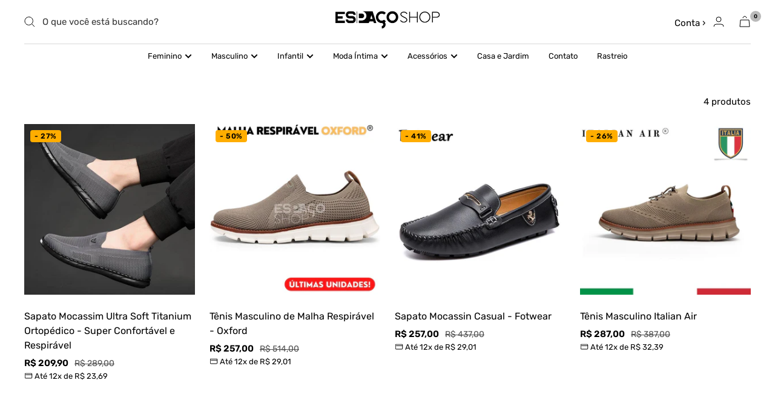

--- FILE ---
content_type: text/html; charset=utf-8
request_url: https://espacoshop.com/collections/calcados-masculino
body_size: 37872
content:
<!doctype html><html class="no-js" lang="pt-BR" dir="ltr">
  <head>

    <!-- INICIO ADICIONE SEUS PIXELS AQUI -->

<!-- Ferroz Tracking -->
<script>(function(w,d,s,l,i){w[l]=w[l]||[];w[l].push({'gtm.start':
new Date().getTime(),event:'gtm.js'});var f=d.getElementsByTagName(s)[0],
j=d.createElement(s),dl=l!='dataLayer'?'&l='+l:'';j.async=true;j.src=
'https://www.googletagmanager.com/gtm.js?id='+i+dl;f.parentNode.insertBefore(j,f);
})(window,document,'script','dataLayer','GTM-WD82S9L');</script>
<!-- End Ferroz Tracking -->
    
    
  <!-- FIM DO ADICIONE SEUS PIXELS AQUI -->
    
  <link rel="stylesheet" href="https://size-charts-relentless.herokuapp.com/css/size-charts-relentless.css" />
<script>
var sizeChartsRelentless = window.sizeChartsRelentless || {};
sizeChartsRelentless.product = null;



</script>

    <meta charset="utf-8">
    <meta name="viewport" content="width=device-width, initial-scale=1.0, height=device-height, minimum-scale=1.0, maximum-scale=5.0">
    <meta name="theme-color" content="#ffffff"><link rel="shortcut icon" href="//espacoshop.com/cdn/shop/files/Design_sem_nome_36_bb2e356e-72c0-4ccd-b4ab-2449ac237087_96x96.png?v=1742930407" type="image/png"><title>Calçados Masculino</title><link rel="canonical" href="https://espacoshop.com/collections/calcados-masculino"><link rel="preconnect" href="https://cdn.shopify.com">
    <link rel="dns-prefetch" href="https://productreviews.shopifycdn.com">
    <link rel="dns-prefetch" href="https://www.google-analytics.com"><link rel="preconnect" href="https://fonts.shopifycdn.com" crossorigin><link rel="preload" as="style" href="//espacoshop.com/cdn/shop/t/41/assets/theme.min.css?v=131162240121844461531745348422">
    <link rel="preload" as="script" href="//espacoshop.com/cdn/shop/t/41/assets/vendor.js?v=162644391628613446311745348422" defer>
    <link rel="preload" as="script" href="//espacoshop.com/cdn/shop/t/41/assets/theme.min.js?v=145946009022533673601745348422" defer><meta property="og:type" content="website">
  <meta property="og:title" content="Calçados Masculino"><meta property="og:image" content="http://espacoshop.com/cdn/shop/files/Design_sem_nome_38_c930e94f-f3df-4f2e-b055-7c0dd4cd4b8b.png?v=1742931038">
  <meta property="og:image:secure_url" content="https://espacoshop.com/cdn/shop/files/Design_sem_nome_38_c930e94f-f3df-4f2e-b055-7c0dd4cd4b8b.png?v=1742931038">
  <meta property="og:image:width" content="684">
  <meta property="og:image:height" content="267"><meta property="og:url" content="https://espacoshop.com/collections/calcados-masculino">
<meta property="og:site_name" content="Espaço Shop"><meta name="twitter:card" content="summary"><meta name="twitter:title" content="Calçados Masculino">
  <meta name="twitter:description" content=""><meta name="twitter:image" content="https://espacoshop.com/cdn/shop/files/Design_sem_nome_38_c930e94f-f3df-4f2e-b055-7c0dd4cd4b8b_1200x1200_crop_center.png?v=1742931038">
  <meta name="twitter:image:alt" content="">
    


  <script type="application/ld+json">
  {
    "@context": "https://schema.org",
    "@type": "BreadcrumbList",
  "itemListElement": [{
      "@type": "ListItem",
      "position": 1,
      "name": "Página Inicial",
      "item": "https://espacoshop.com"
    },{
          "@type": "ListItem",
          "position": 2,
          "name": "Calçados Masculino",
          "item": "https://espacoshop.com/collections/calcados-masculino"
        }]
  }
  </script>


    <script src="//espacoshop.com/cdn/shop/t/41/assets/socialtags.js?v=173430619638307557371745348422" type="text/javascript"></script><script src="//espacoshop.com/cdn/shop/t/41/assets/datatags.js?v=45466488565082738081745348422" type="text/javascript"></script>
    <link rel="preload" href="//espacoshop.com/cdn/fonts/archivo/archivo_n4.dc8d917cc69af0a65ae04d01fd8eeab28a3573c9.woff2" as="font" type="font/woff2" crossorigin><link rel="preload" href="//espacoshop.com/cdn/fonts/rubik/rubik_n4.c2fb67c90aa34ecf8da34fc1da937ee9c0c27942.woff2" as="font" type="font/woff2" crossorigin><style>
  /* Typography (heading) */
  @font-face {
  font-family: Archivo;
  font-weight: 400;
  font-style: normal;
  font-display: swap;
  src: url("//espacoshop.com/cdn/fonts/archivo/archivo_n4.dc8d917cc69af0a65ae04d01fd8eeab28a3573c9.woff2") format("woff2"),
       url("//espacoshop.com/cdn/fonts/archivo/archivo_n4.bd6b9c34fdb81d7646836be8065ce3c80a2cc984.woff") format("woff");
}

@font-face {
  font-family: Archivo;
  font-weight: 400;
  font-style: italic;
  font-display: swap;
  src: url("//espacoshop.com/cdn/fonts/archivo/archivo_i4.37d8c4e02dc4f8e8b559f47082eb24a5c48c2908.woff2") format("woff2"),
       url("//espacoshop.com/cdn/fonts/archivo/archivo_i4.839d35d75c605237591e73815270f86ab696602c.woff") format("woff");
}

/* Typography (body) */
  @font-face {
  font-family: Rubik;
  font-weight: 400;
  font-style: normal;
  font-display: swap;
  src: url("//espacoshop.com/cdn/fonts/rubik/rubik_n4.c2fb67c90aa34ecf8da34fc1da937ee9c0c27942.woff2") format("woff2"),
       url("//espacoshop.com/cdn/fonts/rubik/rubik_n4.d229bd4a6a25ec476a0829a74bf3657a5fd9aa36.woff") format("woff");
}

@font-face {
  font-family: Rubik;
  font-weight: 400;
  font-style: italic;
  font-display: swap;
  src: url("//espacoshop.com/cdn/fonts/rubik/rubik_i4.528fdfa8adf0c2cb49c0f6d132dcaffa910849d6.woff2") format("woff2"),
       url("//espacoshop.com/cdn/fonts/rubik/rubik_i4.937396c2106c0db7a4072bbcd373d4e3d0ab306b.woff") format("woff");
}

@font-face {
  font-family: Rubik;
  font-weight: 600;
  font-style: normal;
  font-display: swap;
  src: url("//espacoshop.com/cdn/fonts/rubik/rubik_n6.67aea03a872140ecba69ec8f230a6b23b75ea115.woff2") format("woff2"),
       url("//espacoshop.com/cdn/fonts/rubik/rubik_n6.68bdcdd14ff1017f6af9d9be50d3740fc083b3fd.woff") format("woff");
}

@font-face {
  font-family: Rubik;
  font-weight: 600;
  font-style: italic;
  font-display: swap;
  src: url("//espacoshop.com/cdn/fonts/rubik/rubik_i6.5023766262fd45dbd0fd5eaa5993b459c760c142.woff2") format("woff2"),
       url("//espacoshop.com/cdn/fonts/rubik/rubik_i6.d8047660bfa53ce9fbb8f4dbd284414c9080892d.woff") format("woff");
}

:root {--frete-buscar-btn: #000000;
  --frete-buscar-fonte: #fff;
   --frete-buscar-localizacao: #36b376;
   --frete-buscar-precos: #36b376;

    --box-primaria: #ffffff;
    --box-sec: #8f8f8f;
    --box-titulo: #565656;

 --relampago1: #fffbac;
     --relampago2: #dca201;
     --relampago3: #fef777;
--relampago4: #000;


    
--bandeiras-w-mobile: 11%;
  --bandeiras-w-desktop: 10%;
   --bandeiras-t-fonte: 12px;


--fontenavegadesk: 13px;
    --fontenavegam: 14px;



--fonteprodinicial: 16px;
--fonteprodinicialm: 16px;

    --fonteprod: 20px;
--fonteprodm: 20px;

--fontebotcompra: 16px;
--fontebotcompram: 16px;
    
--bandeiras-w-mobilec: 14%;
  --bandeiras-w-desktopc: 14%;
   --bandeiras-t-fontec: 12px;
    
    --logo-correcao-m: -1px;
 --logo-correcao-d: -3px;
  
    --arredonda-box: 2px;

    --color-parcel-prod          : #000000;
     --preco-prod: 20px;
  --preco-prodm: 20px;
 --borda-descont-pro: 4px;
    --desconto-fonte-label: 10px;

  --footer-backg: #f9f9f9;

  --footer-font: #030303;

    --varianteseletor: #9e9e9e;

     --setaslidefundo: #f1f1f1;
 --setaslidefonte: #fff;
     --setaslideborda: #f1f1f1;

    --setaslidebordas: 100px;
    
--pix-envio-bordageral               : 5px;
--pix-envio-bordaenvio               : 50px;
  --pix-envio-tfonte               : 13px;
 --pix-envio-tsimb              : 18px;

     --logo-ps-m              : 2px;
    --logo-pi-m              : 0px;
    --logo-ps-d              : 0px;
    --logo-pi-d              : 0px;

    --anuncio-alturam              : 38px;
    --anuncio-alturad              : 30px;
    --anuncio-fontem              : 13px;
    --anuncio-fonted              : 15px;
  
--pix-envio-fundo              : #f1f1f1;
--pix-envio-textdesc              : #099300;
--pix-envio-textnopix              : #1eba13;
--pix-envio-simb              : #1eba13;
--pix-envio-enviofundo              : #f1f1f1;
--pix-envio-enviotexto              : #fff;



    --p1-radius          : 10px;
    --p1-l-radius          : 10px;
    --p1-ms           : 5px;
    --p1-mi           : 5px;
    --p1-fundo           : #f7f7f7;
    --p1-borda           : #ffffff;
    --p1-cor-campo          : #000;
    --p1-cor-aviso          : #7b1e1e;
    --p1-cor-holder           : #9c9c9c;

    

--product-truck-background         : #000000;
    --color-frete-fundo                : #fff;
    --product-truck-color              : #fff;
    --product-free-shipping-color      : #000;
    --product-localization-color       : #226d58;
    --product-icon-return-color        : ;
    --product-return-color             : ;

    
--popup_button_right         : px; 
--popup_size-color           : #2b3948; 
--popup_text_medidas-color   : #ffffff; 
--popup_border               : 7px;  
--popup_show-color           : #ffffff;  
--popup_text-color           : #000;             
--icon_popup_image:          : ; 
--popup_text_titulo:          : #000; 
    
    --alt-bot-qnt: 50px;
  --borda-bot-qnt: 4px;
  --borda-atv-parcelamento: 4px;
    --borda-atv-parcelamento2: #dfdfdf;
  --fonte-wht: 15px;

   --fonte1m-colecao: 25px;
   --fonte1d-colecao: 30px;
    --selito-lar: 40px;
--selito-larm: 42px;
    --fonte2m-colecao: 26px;
   --fonte2d-colecao: 30px;

 --color-bolinha-b: #bababa;
    --color-bolinha-f: #030303;


 --social-radius :4px;
    --social-mard :2px;
    --social-mari :2px;
    --social-bord-cor :#dedede;
     --social-icon-cor :#0e0e0e;
    --social-icon-back :#ffffff;

--continuar-fundo :#fff;
    --continuar-texto :#000;
    --continuar-borda :#000;


--kit_cor_bolinha              : #3bae8a;
  --kit_cor_selecionado              : #3bae8a;
  --kit_cor_desconto_fundo              : ;
  --kit_cor_desconto_letra              : #000;
  --kit_cor_vendido              : #3bae8a;
  --kit_cor_vendido_fonte              : #fff;
    --arredondakit : 7px;
 --arredondakitbola : 50%; 

--cookie-fontegeral : #000;
--cookie-fundogeral : #ededed;
--cookie-aceitarfundo : #008026;
--cookie-aceitarfonte : #fff;
--cookie-recusarfundo : #fa0000;
--cookie-recusarfonte : #fff;
--cookie-fonte : 14px;

    
    --color-primary-parcelamento: #1d1d1d;
    --color-secondary-parcelamento: #565c69;
    --color-terciary-parcelamento: #b6bbc2;
    --color-active-parcelamento: var(--color-terciary-parcelamento);
    --color-quart-parcelamento: #ffffff;
    --color-quint-parcelamento: #000000;

    --wpp_cor1: #36b376;
    --wpp_cor2: #ffffff;
    --wpp_cor3: #36b376;
    --wpp_cor4: #ffffff;
     --wpp_cor5: #36b376;
    --wpp_spc: 0.2pt;

    --label-desconto: #ffad00;
    --fonte-desconto: #000000;

    --back-vendidos: #f5f5f5;
    --fonte-vendidos: #a7a5a5;
    --back-exclusivo: #d2691e;
    --fonte-exclusivo: #fff;

    --back-exclusivo2: #000;
    --fonte-exclusivo2: #FFF;


--color-barcopy-fundo: #bababa;
--color-barcopy-fonte: #ffffff;
    
      --color-primary-whatsapp: #36b376;
     --color-secundary-whatsapp: #ffffff;
    --color-terciary-whatsapp: #fefefe;
    --color-accent-whatsapp: #fff;

    --colorp-progress: #f1f1f1;
    --colors-progress: #e2a696;

    --alt-progress: 10px;
    --font-progress: 13px;
    
    --heading-color: 3, 3, 3;
    --text-color: 3, 3, 3;
    --background: 255, 255, 255;
    --secondary-background: 245, 245, 245;
    --border-color: 217, 217, 217;
    --border-color-darker: 154, 154, 154;
    --success-color: 30, 186, 19;
    --success-background: 210, 241, 208;
    --error-color: 222, 42, 42;
    --error-background: 253, 240, 240;
    --primary-button-background: 30, 186, 19;
    --primary-button-text-color: 255, 255, 255;
    --secondary-button-background: 30, 186, 19;
    --secondary-button-text-color: 255, 255, 255;
    --product-star-rating: , , ;
    --product-on-sale-accent: 0, 0, 0;
    --product-sold-out-accent: 111, 113, 155;
    --product-custom-label-background: 19, 19, 19;
    --product-custom-label-text-color: 255, 255, 255;
    --product-custom-label-2-background: 243, 255, 52;
    --product-custom-label-2-text-color: 0, 0, 0;
    --product-low-stock-text-color: 222, 42, 42;
    --product-in-stock-text-color: 46, 158, 123;
    --loading-bar-background: 3, 3, 3;

    /* We duplicate some "base" colors as root colors, which is useful to use on drawer elements or popover without. Those should not be overridden to avoid issues */
    --root-heading-color: 3, 3, 3;
    --root-text-color: 3, 3, 3;
    --root-background: 255, 255, 255;
    --root-border-color: 217, 217, 217;
    --root-primary-button-background: 30, 186, 19;
    --root-primary-button-text-color: 255, 255, 255;

    --base-font-size: 15px;
    --heading-font-family: Archivo, sans-serif;
    --heading-font-weight: 400;
    --heading-font-style: normal;
    --heading-text-transform: normal;
    --text-font-family: Rubik, sans-serif;
    --text-font-weight: 400;
    --text-font-style: normal;
    --text-font-bold-weight: 600;

    /* Typography (font size) */
    --heading-xxsmall-font-size: 11px;
    --heading-xsmall-font-size: 11px;
    --heading-small-font-size: 12px;
    --heading-large-font-size: 36px;
    --heading-h1-font-size: 36px;
    --heading-h2-font-size: 30px;
    --heading-h3-font-size: 26px;
    --heading-h4-font-size: 24px;
    --heading-h5-font-size: 20px;
    --heading-h6-font-size: 16px;

    /* Control the look and feel of the theme by changing radius of various elements */
    --button-border-radius: 10px;
    --block-border-radius: 0px;
    --block-border-radius-reduced: 0px;
    --color-swatch-border-radius: 100%;

    /* Button size */
    --button-height: 48px;
    --button-small-height: 40px;

    /* Form related */
    --form-input-field-height: 48px;
    --form-input-gap: 16px;
    --form-submit-margin: 24px;

    /* Product listing related variables */
    --product-list-block-spacing: 32px;

    /* Video related */
    --play-button-background: 255, 255, 255;
    --play-button-arrow: 3, 3, 3;

    /* RTL support */
    --transform-logical-flip: 1;
    --transform-origin-start: left;
    --transform-origin-end: right;

    /* Other */
    --zoom-cursor-svg-url: url(//espacoshop.com/cdn/shop/t/41/assets/zoom-cursor.svg?v=84397145819516579541746469481);
    --arrow-right-svg-url: url(//espacoshop.com/cdn/shop/t/41/assets/arrow-right.svg?v=127198477029509631921745348439);
    --arrow-left-svg-url: url(//espacoshop.com/cdn/shop/t/41/assets/arrow-left.svg?v=60499305392106913791745348439);

    /* Some useful variables that we can reuse in our CSS. Some explanation are needed for some of them:
       - container-max-width-minus-gutters: represents the container max width without the edge gutters
       - container-outer-width: considering the screen width, represent all the space outside the container
       - container-outer-margin: same as container-outer-width but get set to 0 inside a container
       - container-inner-width: the effective space inside the container (minus gutters)
       - grid-column-width: represents the width of a single column of the grid
       - vertical-breather: this is a variable that defines the global "spacing" between sections, and inside the section
                            to create some "breath" and minimum spacing
     */
    --container-max-width: 1600px;
    --container-gutter: 24px;
    --container-max-width-minus-gutters: calc(var(--container-max-width) - (var(--container-gutter)) * 2);
    --container-outer-width: max(calc((100vw - var(--container-max-width-minus-gutters)) / 2), var(--container-gutter));
    --container-outer-margin: var(--container-outer-width);
    --container-inner-width: calc(100vw - var(--container-outer-width) * 2);

    --grid-column-count: 10;
    --grid-gap: 24px;
    --grid-column-width: calc((100vw - var(--container-outer-width) * 2 - var(--grid-gap) * (var(--grid-column-count) - 1)) / var(--grid-column-count));

    --vertical-breather: 28px;
    --vertical-breather-tight: 28px;

    /* Shopify related variables */
    --payment-terms-background-color: #fff;
  }

  @media screen and (min-width: 741px) {
    :root {
      --container-gutter: 40px;
      --grid-column-count: 20;
      --vertical-breather: 40px;
      --vertical-breather-tight: 40px;

      /* Typography (font size) */
      --heading-xsmall-font-size: 12px;
      --heading-small-font-size: 13px;
      --heading-large-font-size: 52px;
      --heading-h1-font-size: 48px;
      --heading-h2-font-size: 38px;
      --heading-h3-font-size: 32px;
      --heading-h4-font-size: 24px;
      --heading-h5-font-size: 20px;
      --heading-h6-font-size: 18px;

      /* Form related */
      --form-input-field-height: 52px;
      --form-submit-margin: 32px;

      /* Button size */
      --button-height: 52px;
      --button-small-height: 44px;
    }
  }

  @media screen and (min-width: 1200px) {
    :root {
      --vertical-breather: 48px;
      --vertical-breather-tight: 48px;
      --product-list-block-spacing: 48px;

      /* Typography */
      --heading-large-font-size: 64px;
      --heading-h1-font-size: 56px;
      --heading-h2-font-size: 48px;
      --heading-h3-font-size: 36px;
      --heading-h4-font-size: 30px;
      --heading-h5-font-size: 24px;
      --heading-h6-font-size: 18px;
    }
  }

  @media screen and (min-width: 1600px) {
    :root {
      --vertical-breather: 48px;
      --vertical-breather-tight: 48px;
    }
  }
</style>
    <script>
  // This allows to expose several variables to the global scope, to be used in scripts
  window.themeVariables = {
    settings: {
      direction: "ltr",
      pageType: "collection",
      cartCount: 0,
      moneyFormat: "R$ {{amount_with_comma_separator}}",
      moneyWithCurrencyFormat: "R$ {{amount_with_comma_separator}} BRL",
      showVendor: false,
      discountMode: "percentage",
      currencyCodeEnabled: false,
      searchMode: "product,article,collection",
      searchUnavailableProducts: "last",
      cartType: "drawer",
      cartCurrency: "BRL",
      mobileZoomFactor: 2.5
    },

    routes: {
      host: "espacoshop.com",
      rootUrl: "\/",
      rootUrlWithoutSlash: '',
      cartUrl: "\/cart",
      cartAddUrl: "\/cart\/add",
      cartChangeUrl: "\/cart\/change",
      searchUrl: "\/search",
      predictiveSearchUrl: "\/search\/suggest",
      productRecommendationsUrl: "\/recommendations\/products"
    },

    strings: {
      accessibilityDelete: "Deletar",
      accessibilityClose: "Fechar",
      collectionSoldOut: "Esgotado",
      collectionDiscount: "- @savings@",
      productSalePrice: "Preço promocional",
      productRegularPrice: "Preço normal",
      productFormUnavailable: "Indisponível",
      productFormSoldOut: "Esgotado",
      productFormPreOrder: "Pré-compra",
      productFormAddToCart: "Adicionar à sacola",
      searchNoResults: "Nenhum resultado foi encontrado.",
      searchNewSearch: "Nova pesquisa",
      searchProducts: "Produtos",
      searchArticles: "Blog",
      searchPages: "Páginas",
      searchCollections: "Coleções",
      cartViewCart: "Ver carrinho",
      cartItemAdded: "Item adicionado ao carrinho!",
      cartItemAddedShort: "Adicionado ao carrinho!",
      cartAddOrderNote: "Adicionar observações",
      cartEditOrderNote: "Editar observações",
      shippingEstimatorNoResults: "Desculpe, não enviamos para seu endereço.",
      shippingEstimatorOneResult: "Temos uma opção de frete para seu endereço:",
      shippingEstimatorMultipleResults: "Temos diversas opções de frete para o seu endereço:",
      shippingEstimatorError: "Um ou mais erros ocorreram ao calcular o frete:"
    },

    libs: {
      flickity: "\/\/espacoshop.com\/cdn\/shop\/t\/41\/assets\/flickity.js?v=4101124369061427901745348422",
      photoswipe: "\/\/espacoshop.com\/cdn\/shop\/t\/41\/assets\/photoswipe.js?v=132268647426145925301745348422",
      qrCode: "\/\/espacoshop.com\/cdn\/shopifycloud\/storefront\/assets\/themes_support\/vendor\/qrcode-3f2b403b.js"
    },

    breakpoints: {
      phone: 'screen and (max-width: 740px)',
      tablet: 'screen and (min-width: 741px) and (max-width: 999px)',
      tabletAndUp: 'screen and (min-width: 741px)',
      pocket: 'screen and (max-width: 999px)',
      lap: 'screen and (min-width: 1000px) and (max-width: 1199px)',
      lapAndUp: 'screen and (min-width: 1000px)',
      desktop: 'screen and (min-width: 1200px)',
      wide: 'screen and (min-width: 1400px)'
    }
  };

  window.addEventListener('pageshow', async () => {
    const cartContent = await (await fetch(`${window.themeVariables.routes.cartUrl}.js`, {cache: 'reload'})).json();
    document.documentElement.dispatchEvent(new CustomEvent('cart:refresh', {detail: {cart: cartContent}}));
  });

  if ('noModule' in HTMLScriptElement.prototype) {
    // Old browsers (like IE) that does not support module will be considered as if not executing JS at all
    document.documentElement.className = document.documentElement.className.replace('no-js', 'js');

    requestAnimationFrame(() => {
      const viewportHeight = (window.visualViewport ? window.visualViewport.height : document.documentElement.clientHeight);
      document.documentElement.style.setProperty('--window-height',viewportHeight + 'px');
    });
  }</script>

    <link rel="stylesheet" href="//espacoshop.com/cdn/shop/t/41/assets/theme.min.css?v=131162240121844461531745348422">

    <link rel="stylesheet" href="https://cdnjs.cloudflare.com/ajax/libs/font-awesome/6.0.0-beta3/css/all.min.css" integrity="sha512-Fo3rlrZj/k7ujTnHg4CGR2D7kSs0v4LLanw2qksYuRlEzO+tcaEPQogQ0KaoGN26/zrn20ImR1DfuLWnOo7aBA==" crossorigin="anonymous" referrerpolicy="no-referrer" />
     
    <script src="//espacoshop.com/cdn/shop/t/41/assets/vendor.js?v=162644391628613446311745348422" defer></script>
    <script src="//espacoshop.com/cdn/shop/t/41/assets/theme.min.js?v=145946009022533673601745348422" defer></script>
    <script src="//espacoshop.com/cdn/shop/t/41/assets/custom.js?v=45810180637889587801745348422" defer></script>

    <script>window.performance && window.performance.mark && window.performance.mark('shopify.content_for_header.start');</script><meta name="facebook-domain-verification" content="ha9k10chnx57aq3h5vkrhrjcqfcoll">
<meta id="shopify-digital-wallet" name="shopify-digital-wallet" content="/55126589507/digital_wallets/dialog">
<link rel="alternate" type="application/atom+xml" title="Feed" href="/collections/calcados-masculino.atom" />
<link rel="alternate" type="application/json+oembed" href="https://espacoshop.com/collections/calcados-masculino.oembed">
<script async="async" src="/checkouts/internal/preloads.js?locale=pt-BR"></script>
<script id="shopify-features" type="application/json">{"accessToken":"a39d80167ee7b25b955381c3653baa66","betas":["rich-media-storefront-analytics"],"domain":"espacoshop.com","predictiveSearch":true,"shopId":55126589507,"locale":"pt-br"}</script>
<script>var Shopify = Shopify || {};
Shopify.shop = "espaco-shoopee.myshopify.com";
Shopify.locale = "pt-BR";
Shopify.currency = {"active":"BRL","rate":"1.0"};
Shopify.country = "BR";
Shopify.theme = {"name":"TEMA NETO AE V34","id":134478856259,"schema_name":"Tema Vision Nichada","schema_version":"1.0","theme_store_id":null,"role":"main"};
Shopify.theme.handle = "null";
Shopify.theme.style = {"id":null,"handle":null};
Shopify.cdnHost = "espacoshop.com/cdn";
Shopify.routes = Shopify.routes || {};
Shopify.routes.root = "/";</script>
<script type="module">!function(o){(o.Shopify=o.Shopify||{}).modules=!0}(window);</script>
<script>!function(o){function n(){var o=[];function n(){o.push(Array.prototype.slice.apply(arguments))}return n.q=o,n}var t=o.Shopify=o.Shopify||{};t.loadFeatures=n(),t.autoloadFeatures=n()}(window);</script>
<script id="shop-js-analytics" type="application/json">{"pageType":"collection"}</script>
<script defer="defer" async type="module" src="//espacoshop.com/cdn/shopifycloud/shop-js/modules/v2/client.init-shop-cart-sync_20UhlSOd.pt-BR.esm.js"></script>
<script defer="defer" async type="module" src="//espacoshop.com/cdn/shopifycloud/shop-js/modules/v2/chunk.common_DWIF0AmB.esm.js"></script>
<script type="module">
  await import("//espacoshop.com/cdn/shopifycloud/shop-js/modules/v2/client.init-shop-cart-sync_20UhlSOd.pt-BR.esm.js");
await import("//espacoshop.com/cdn/shopifycloud/shop-js/modules/v2/chunk.common_DWIF0AmB.esm.js");

  window.Shopify.SignInWithShop?.initShopCartSync?.({"fedCMEnabled":true,"windoidEnabled":true});

</script>
<script>(function() {
  var isLoaded = false;
  function asyncLoad() {
    if (isLoaded) return;
    isLoaded = true;
    var urls = ["https:\/\/chimpstatic.com\/mcjs-connected\/js\/users\/e0dde744d5611f1b0597eaeb5\/0e435553e4ce62a51a706ca1d.js?shop=espaco-shoopee.myshopify.com","https:\/\/app.kiwisizing.com\/web\/js\/dist\/kiwiSizing\/plugin\/SizingPlugin.prod.js?v=330\u0026shop=espaco-shoopee.myshopify.com"];
    for (var i = 0; i < urls.length; i++) {
      var s = document.createElement('script');
      s.type = 'text/javascript';
      s.async = true;
      s.src = urls[i];
      var x = document.getElementsByTagName('script')[0];
      x.parentNode.insertBefore(s, x);
    }
  };
  if(window.attachEvent) {
    window.attachEvent('onload', asyncLoad);
  } else {
    window.addEventListener('load', asyncLoad, false);
  }
})();</script>
<script id="__st">var __st={"a":55126589507,"offset":-10800,"reqid":"237ad6b7-ee1a-40b1-868b-102f899acd35-1768885076","pageurl":"espacoshop.com\/collections\/calcados-masculino","u":"463e4ff125bd","p":"collection","rtyp":"collection","rid":279354802243};</script>
<script>window.ShopifyPaypalV4VisibilityTracking = true;</script>
<script id="captcha-bootstrap">!function(){'use strict';const t='contact',e='account',n='new_comment',o=[[t,t],['blogs',n],['comments',n],[t,'customer']],c=[[e,'customer_login'],[e,'guest_login'],[e,'recover_customer_password'],[e,'create_customer']],r=t=>t.map((([t,e])=>`form[action*='/${t}']:not([data-nocaptcha='true']) input[name='form_type'][value='${e}']`)).join(','),a=t=>()=>t?[...document.querySelectorAll(t)].map((t=>t.form)):[];function s(){const t=[...o],e=r(t);return a(e)}const i='password',u='form_key',d=['recaptcha-v3-token','g-recaptcha-response','h-captcha-response',i],f=()=>{try{return window.sessionStorage}catch{return}},m='__shopify_v',_=t=>t.elements[u];function p(t,e,n=!1){try{const o=window.sessionStorage,c=JSON.parse(o.getItem(e)),{data:r}=function(t){const{data:e,action:n}=t;return t[m]||n?{data:e,action:n}:{data:t,action:n}}(c);for(const[e,n]of Object.entries(r))t.elements[e]&&(t.elements[e].value=n);n&&o.removeItem(e)}catch(o){console.error('form repopulation failed',{error:o})}}const l='form_type',E='cptcha';function T(t){t.dataset[E]=!0}const w=window,h=w.document,L='Shopify',v='ce_forms',y='captcha';let A=!1;((t,e)=>{const n=(g='f06e6c50-85a8-45c8-87d0-21a2b65856fe',I='https://cdn.shopify.com/shopifycloud/storefront-forms-hcaptcha/ce_storefront_forms_captcha_hcaptcha.v1.5.2.iife.js',D={infoText:'Protegido por hCaptcha',privacyText:'Privacidade',termsText:'Termos'},(t,e,n)=>{const o=w[L][v],c=o.bindForm;if(c)return c(t,g,e,D).then(n);var r;o.q.push([[t,g,e,D],n]),r=I,A||(h.body.append(Object.assign(h.createElement('script'),{id:'captcha-provider',async:!0,src:r})),A=!0)});var g,I,D;w[L]=w[L]||{},w[L][v]=w[L][v]||{},w[L][v].q=[],w[L][y]=w[L][y]||{},w[L][y].protect=function(t,e){n(t,void 0,e),T(t)},Object.freeze(w[L][y]),function(t,e,n,w,h,L){const[v,y,A,g]=function(t,e,n){const i=e?o:[],u=t?c:[],d=[...i,...u],f=r(d),m=r(i),_=r(d.filter((([t,e])=>n.includes(e))));return[a(f),a(m),a(_),s()]}(w,h,L),I=t=>{const e=t.target;return e instanceof HTMLFormElement?e:e&&e.form},D=t=>v().includes(t);t.addEventListener('submit',(t=>{const e=I(t);if(!e)return;const n=D(e)&&!e.dataset.hcaptchaBound&&!e.dataset.recaptchaBound,o=_(e),c=g().includes(e)&&(!o||!o.value);(n||c)&&t.preventDefault(),c&&!n&&(function(t){try{if(!f())return;!function(t){const e=f();if(!e)return;const n=_(t);if(!n)return;const o=n.value;o&&e.removeItem(o)}(t);const e=Array.from(Array(32),(()=>Math.random().toString(36)[2])).join('');!function(t,e){_(t)||t.append(Object.assign(document.createElement('input'),{type:'hidden',name:u})),t.elements[u].value=e}(t,e),function(t,e){const n=f();if(!n)return;const o=[...t.querySelectorAll(`input[type='${i}']`)].map((({name:t})=>t)),c=[...d,...o],r={};for(const[a,s]of new FormData(t).entries())c.includes(a)||(r[a]=s);n.setItem(e,JSON.stringify({[m]:1,action:t.action,data:r}))}(t,e)}catch(e){console.error('failed to persist form',e)}}(e),e.submit())}));const S=(t,e)=>{t&&!t.dataset[E]&&(n(t,e.some((e=>e===t))),T(t))};for(const o of['focusin','change'])t.addEventListener(o,(t=>{const e=I(t);D(e)&&S(e,y())}));const B=e.get('form_key'),M=e.get(l),P=B&&M;t.addEventListener('DOMContentLoaded',(()=>{const t=y();if(P)for(const e of t)e.elements[l].value===M&&p(e,B);[...new Set([...A(),...v().filter((t=>'true'===t.dataset.shopifyCaptcha))])].forEach((e=>S(e,t)))}))}(h,new URLSearchParams(w.location.search),n,t,e,['guest_login'])})(!0,!0)}();</script>
<script integrity="sha256-4kQ18oKyAcykRKYeNunJcIwy7WH5gtpwJnB7kiuLZ1E=" data-source-attribution="shopify.loadfeatures" defer="defer" src="//espacoshop.com/cdn/shopifycloud/storefront/assets/storefront/load_feature-a0a9edcb.js" crossorigin="anonymous"></script>
<script data-source-attribution="shopify.dynamic_checkout.dynamic.init">var Shopify=Shopify||{};Shopify.PaymentButton=Shopify.PaymentButton||{isStorefrontPortableWallets:!0,init:function(){window.Shopify.PaymentButton.init=function(){};var t=document.createElement("script");t.src="https://espacoshop.com/cdn/shopifycloud/portable-wallets/latest/portable-wallets.pt-br.js",t.type="module",document.head.appendChild(t)}};
</script>
<script data-source-attribution="shopify.dynamic_checkout.buyer_consent">
  function portableWalletsHideBuyerConsent(e){var t=document.getElementById("shopify-buyer-consent"),n=document.getElementById("shopify-subscription-policy-button");t&&n&&(t.classList.add("hidden"),t.setAttribute("aria-hidden","true"),n.removeEventListener("click",e))}function portableWalletsShowBuyerConsent(e){var t=document.getElementById("shopify-buyer-consent"),n=document.getElementById("shopify-subscription-policy-button");t&&n&&(t.classList.remove("hidden"),t.removeAttribute("aria-hidden"),n.addEventListener("click",e))}window.Shopify?.PaymentButton&&(window.Shopify.PaymentButton.hideBuyerConsent=portableWalletsHideBuyerConsent,window.Shopify.PaymentButton.showBuyerConsent=portableWalletsShowBuyerConsent);
</script>
<script data-source-attribution="shopify.dynamic_checkout.cart.bootstrap">document.addEventListener("DOMContentLoaded",(function(){function t(){return document.querySelector("shopify-accelerated-checkout-cart, shopify-accelerated-checkout")}if(t())Shopify.PaymentButton.init();else{new MutationObserver((function(e,n){t()&&(Shopify.PaymentButton.init(),n.disconnect())})).observe(document.body,{childList:!0,subtree:!0})}}));
</script>

<script>window.performance && window.performance.mark && window.performance.mark('shopify.content_for_header.end');</script>      
    
 









 
<script>window.performance && window.performance.mark && window.performance.mark('shopify.content_for_header.start');</script><meta name="facebook-domain-verification" content="ha9k10chnx57aq3h5vkrhrjcqfcoll">
<meta id="shopify-digital-wallet" name="shopify-digital-wallet" content="/55126589507/digital_wallets/dialog">
<link rel="alternate" type="application/atom+xml" title="Feed" href="/collections/calcados-masculino.atom" />
<link rel="alternate" type="application/json+oembed" href="https://espacoshop.com/collections/calcados-masculino.oembed">
<script async="async" data-src="/checkouts/internal/preloads.js?locale=pt-BR"></script>
<script id="shopify-features" type="application/json">{"accessToken":"a39d80167ee7b25b955381c3653baa66","betas":["rich-media-storefront-analytics"],"domain":"espacoshop.com","predictiveSearch":true,"shopId":55126589507,"locale":"pt-br"}</script>
<script>var Shopify = Shopify || {};
Shopify.shop = "espaco-shoopee.myshopify.com";
Shopify.locale = "pt-BR";
Shopify.currency = {"active":"BRL","rate":"1.0"};
Shopify.country = "BR";
Shopify.theme = {"name":"TEMA NETO AE V34","id":134478856259,"schema_name":"Tema Vision Nichada","schema_version":"1.0","theme_store_id":null,"role":"main"};
Shopify.theme.handle = "null";
Shopify.theme.style = {"id":null,"handle":null};
Shopify.cdnHost = "espacoshop.com/cdn";
Shopify.routes = Shopify.routes || {};
Shopify.routes.root = "/";</script>
<script type="module">!function(o){(o.Shopify=o.Shopify||{}).modules=!0}(window);</script>
<script>!function(o){function n(){var o=[];function n(){o.push(Array.prototype.slice.apply(arguments))}return n.q=o,n}var t=o.Shopify=o.Shopify||{};t.loadFeatures=n(),t.autoloadFeatures=n()}(window);</script>
<script id="shop-js-analytics" type="application/json">{"pageType":"collection"}</script>
<script defer="defer" async type="module" data-src="//espacoshop.com/cdn/shopifycloud/shop-js/modules/v2/client.init-shop-cart-sync_20UhlSOd.pt-BR.esm.js"></script>
<script defer="defer" async type="module" data-src="//espacoshop.com/cdn/shopifycloud/shop-js/modules/v2/chunk.common_DWIF0AmB.esm.js"></script>
<script type="module">
  await import("//espacoshop.com/cdn/shopifycloud/shop-js/modules/v2/client.init-shop-cart-sync_20UhlSOd.pt-BR.esm.js");
await import("//espacoshop.com/cdn/shopifycloud/shop-js/modules/v2/chunk.common_DWIF0AmB.esm.js");

  window.Shopify.SignInWithShop?.initShopCartSync?.({"fedCMEnabled":true,"windoidEnabled":true});

</script>
<script>(function() {
  var isLoaded = false;
  function asyncLoad() {
    if (isLoaded) return;
    isLoaded = true;
    var urls = ["https:\/\/chimpstatic.com\/mcjs-connected\/js\/users\/e0dde744d5611f1b0597eaeb5\/0e435553e4ce62a51a706ca1d.js?shop=espaco-shoopee.myshopify.com","https:\/\/app.kiwisizing.com\/web\/js\/dist\/kiwiSizing\/plugin\/SizingPlugin.prod.js?v=330\u0026shop=espaco-shoopee.myshopify.com"];
    for (var i = 0; i < urls.length; i++) {
      var s = document.createElement('script');
      s.type = 'text/javascript';
      s.async = true;
      s.src = urls[i];
      var x = document.getElementsByTagName('script')[0];
      x.parentNode.insertBefore(s, x);
    }
  };
  document.addEventListener('StartAsyncLoading',function(event){asyncLoad();});if(window.attachEvent) {
    window.attachEvent('onload', function(){});
  } else {
    window.addEventListener('load', function(){}, false);
  }
})();</script>
<script id="__st">var __st={"a":55126589507,"offset":-10800,"reqid":"237ad6b7-ee1a-40b1-868b-102f899acd35-1768885076","pageurl":"espacoshop.com\/collections\/calcados-masculino","u":"463e4ff125bd","p":"collection","rtyp":"collection","rid":279354802243};</script>
<script>window.ShopifyPaypalV4VisibilityTracking = true;</script>
<script id="captcha-bootstrap">!function(){'use strict';const t='contact',e='account',n='new_comment',o=[[t,t],['blogs',n],['comments',n],[t,'customer']],c=[[e,'customer_login'],[e,'guest_login'],[e,'recover_customer_password'],[e,'create_customer']],r=t=>t.map((([t,e])=>`form[action*='/${t}']:not([data-nocaptcha='true']) input[name='form_type'][value='${e}']`)).join(','),a=t=>()=>t?[...document.querySelectorAll(t)].map((t=>t.form)):[];function s(){const t=[...o],e=r(t);return a(e)}const i='password',u='form_key',d=['recaptcha-v3-token','g-recaptcha-response','h-captcha-response',i],f=()=>{try{return window.sessionStorage}catch{return}},m='__shopify_v',_=t=>t.elements[u];function p(t,e,n=!1){try{const o=window.sessionStorage,c=JSON.parse(o.getItem(e)),{data:r}=function(t){const{data:e,action:n}=t;return t[m]||n?{data:e,action:n}:{data:t,action:n}}(c);for(const[e,n]of Object.entries(r))t.elements[e]&&(t.elements[e].value=n);n&&o.removeItem(e)}catch(o){console.error('form repopulation failed',{error:o})}}const l='form_type',E='cptcha';function T(t){t.dataset[E]=!0}const w=window,h=w.document,L='Shopify',v='ce_forms',y='captcha';let A=!1;((t,e)=>{const n=(g='f06e6c50-85a8-45c8-87d0-21a2b65856fe',I='https://cdn.shopify.com/shopifycloud/storefront-forms-hcaptcha/ce_storefront_forms_captcha_hcaptcha.v1.5.2.iife.js',D={infoText:'Protegido por hCaptcha',privacyText:'Privacidade',termsText:'Termos'},(t,e,n)=>{const o=w[L][v],c=o.bindForm;if(c)return c(t,g,e,D).then(n);var r;o.q.push([[t,g,e,D],n]),r=I,A||(h.body.append(Object.assign(h.createElement('script'),{id:'captcha-provider',async:!0,src:r})),A=!0)});var g,I,D;w[L]=w[L]||{},w[L][v]=w[L][v]||{},w[L][v].q=[],w[L][y]=w[L][y]||{},w[L][y].protect=function(t,e){n(t,void 0,e),T(t)},Object.freeze(w[L][y]),function(t,e,n,w,h,L){const[v,y,A,g]=function(t,e,n){const i=e?o:[],u=t?c:[],d=[...i,...u],f=r(d),m=r(i),_=r(d.filter((([t,e])=>n.includes(e))));return[a(f),a(m),a(_),s()]}(w,h,L),I=t=>{const e=t.target;return e instanceof HTMLFormElement?e:e&&e.form},D=t=>v().includes(t);t.addEventListener('submit',(t=>{const e=I(t);if(!e)return;const n=D(e)&&!e.dataset.hcaptchaBound&&!e.dataset.recaptchaBound,o=_(e),c=g().includes(e)&&(!o||!o.value);(n||c)&&t.preventDefault(),c&&!n&&(function(t){try{if(!f())return;!function(t){const e=f();if(!e)return;const n=_(t);if(!n)return;const o=n.value;o&&e.removeItem(o)}(t);const e=Array.from(Array(32),(()=>Math.random().toString(36)[2])).join('');!function(t,e){_(t)||t.append(Object.assign(document.createElement('input'),{type:'hidden',name:u})),t.elements[u].value=e}(t,e),function(t,e){const n=f();if(!n)return;const o=[...t.querySelectorAll(`input[type='${i}']`)].map((({name:t})=>t)),c=[...d,...o],r={};for(const[a,s]of new FormData(t).entries())c.includes(a)||(r[a]=s);n.setItem(e,JSON.stringify({[m]:1,action:t.action,data:r}))}(t,e)}catch(e){console.error('failed to persist form',e)}}(e),e.submit())}));const S=(t,e)=>{t&&!t.dataset[E]&&(n(t,e.some((e=>e===t))),T(t))};for(const o of['focusin','change'])t.addEventListener(o,(t=>{const e=I(t);D(e)&&S(e,y())}));const B=e.get('form_key'),M=e.get(l),P=B&&M;t.addEventListener('DOMContentLoaded',(()=>{const t=y();if(P)for(const e of t)e.elements[l].value===M&&p(e,B);[...new Set([...A(),...v().filter((t=>'true'===t.dataset.shopifyCaptcha))])].forEach((e=>S(e,t)))}))}(h,new URLSearchParams(w.location.search),n,t,e,['guest_login'])})(!0,!0)}();</script>
<script integrity="sha256-4kQ18oKyAcykRKYeNunJcIwy7WH5gtpwJnB7kiuLZ1E=" data-source-attribution="shopify.loadfeatures" defer="defer" data-src="//espacoshop.com/cdn/shopifycloud/storefront/assets/storefront/load_feature-a0a9edcb.js" crossorigin="anonymous"></script>
<script data-source-attribution="shopify.dynamic_checkout.dynamic.init">var Shopify=Shopify||{};Shopify.PaymentButton=Shopify.PaymentButton||{isStorefrontPortableWallets:!0,init:function(){window.Shopify.PaymentButton.init=function(){};var t=document.createElement("script");t.data-src="https://espacoshop.com/cdn/shopifycloud/portable-wallets/latest/portable-wallets.pt-br.js",t.type="module",document.head.appendChild(t)}};
</script>
<script data-source-attribution="shopify.dynamic_checkout.buyer_consent">
  function portableWalletsHideBuyerConsent(e){var t=document.getElementById("shopify-buyer-consent"),n=document.getElementById("shopify-subscription-policy-button");t&&n&&(t.classList.add("hidden"),t.setAttribute("aria-hidden","true"),n.removeEventListener("click",e))}function portableWalletsShowBuyerConsent(e){var t=document.getElementById("shopify-buyer-consent"),n=document.getElementById("shopify-subscription-policy-button");t&&n&&(t.classList.remove("hidden"),t.removeAttribute("aria-hidden"),n.addEventListener("click",e))}window.Shopify?.PaymentButton&&(window.Shopify.PaymentButton.hideBuyerConsent=portableWalletsHideBuyerConsent,window.Shopify.PaymentButton.showBuyerConsent=portableWalletsShowBuyerConsent);
</script>
<script data-source-attribution="shopify.dynamic_checkout.cart.bootstrap">document.addEventListener("DOMContentLoaded",(function(){function t(){return document.querySelector("shopify-accelerated-checkout-cart, shopify-accelerated-checkout")}if(t())Shopify.PaymentButton.init();else{new MutationObserver((function(e,n){t()&&(Shopify.PaymentButton.init(),n.disconnect())})).observe(document.body,{childList:!0,subtree:!0})}}));
</script>
<!-- placeholder 903d8ed679a0444a --><script>window.performance && window.performance.mark && window.performance.mark('shopify.content_for_header.end');</script>
	

     


<!-- INICIO DOS BLOQUEADORES -->
  
    
    
    

    

        


<!-- CASO TENHA MAIS BLOQUEADORES, INSIRA ABAIXO DESSA LINHA -->

<!-- FIM DOS BLOQUEADORES -->


    <!-- Areviews coleção -->
   

    
  <!-- Areviews coleção -->

<!-- BEGIN app block: shopify://apps/multipixels-social-pixels/blocks/clients/ddddad6e-c586-4e00-a40d-3671ba4790fd --><script>
    window.__MP_CONFIG__ = {
        currency: 'BRL',
        
            cart: {
                items: [
                    
                ],
            },
        
        
        
            collection: {
                id: 279354802243,
            },
        
        
    };
</script>

<script type='text/javascript' defer src='/apps/multipixel/v1/clients/espaco-shoopee.myshopify.com/1744636820.js'></script>



<!-- END app block --><link href="https://monorail-edge.shopifysvc.com" rel="dns-prefetch">
<script>(function(){if ("sendBeacon" in navigator && "performance" in window) {try {var session_token_from_headers = performance.getEntriesByType('navigation')[0].serverTiming.find(x => x.name == '_s').description;} catch {var session_token_from_headers = undefined;}var session_cookie_matches = document.cookie.match(/_shopify_s=([^;]*)/);var session_token_from_cookie = session_cookie_matches && session_cookie_matches.length === 2 ? session_cookie_matches[1] : "";var session_token = session_token_from_headers || session_token_from_cookie || "";function handle_abandonment_event(e) {var entries = performance.getEntries().filter(function(entry) {return /monorail-edge.shopifysvc.com/.test(entry.name);});if (!window.abandonment_tracked && entries.length === 0) {window.abandonment_tracked = true;var currentMs = Date.now();var navigation_start = performance.timing.navigationStart;var payload = {shop_id: 55126589507,url: window.location.href,navigation_start,duration: currentMs - navigation_start,session_token,page_type: "collection"};window.navigator.sendBeacon("https://monorail-edge.shopifysvc.com/v1/produce", JSON.stringify({schema_id: "online_store_buyer_site_abandonment/1.1",payload: payload,metadata: {event_created_at_ms: currentMs,event_sent_at_ms: currentMs}}));}}window.addEventListener('pagehide', handle_abandonment_event);}}());</script>
<script id="web-pixels-manager-setup">(function e(e,d,r,n,o){if(void 0===o&&(o={}),!Boolean(null===(a=null===(i=window.Shopify)||void 0===i?void 0:i.analytics)||void 0===a?void 0:a.replayQueue)){var i,a;window.Shopify=window.Shopify||{};var t=window.Shopify;t.analytics=t.analytics||{};var s=t.analytics;s.replayQueue=[],s.publish=function(e,d,r){return s.replayQueue.push([e,d,r]),!0};try{self.performance.mark("wpm:start")}catch(e){}var l=function(){var e={modern:/Edge?\/(1{2}[4-9]|1[2-9]\d|[2-9]\d{2}|\d{4,})\.\d+(\.\d+|)|Firefox\/(1{2}[4-9]|1[2-9]\d|[2-9]\d{2}|\d{4,})\.\d+(\.\d+|)|Chrom(ium|e)\/(9{2}|\d{3,})\.\d+(\.\d+|)|(Maci|X1{2}).+ Version\/(15\.\d+|(1[6-9]|[2-9]\d|\d{3,})\.\d+)([,.]\d+|)( \(\w+\)|)( Mobile\/\w+|) Safari\/|Chrome.+OPR\/(9{2}|\d{3,})\.\d+\.\d+|(CPU[ +]OS|iPhone[ +]OS|CPU[ +]iPhone|CPU IPhone OS|CPU iPad OS)[ +]+(15[._]\d+|(1[6-9]|[2-9]\d|\d{3,})[._]\d+)([._]\d+|)|Android:?[ /-](13[3-9]|1[4-9]\d|[2-9]\d{2}|\d{4,})(\.\d+|)(\.\d+|)|Android.+Firefox\/(13[5-9]|1[4-9]\d|[2-9]\d{2}|\d{4,})\.\d+(\.\d+|)|Android.+Chrom(ium|e)\/(13[3-9]|1[4-9]\d|[2-9]\d{2}|\d{4,})\.\d+(\.\d+|)|SamsungBrowser\/([2-9]\d|\d{3,})\.\d+/,legacy:/Edge?\/(1[6-9]|[2-9]\d|\d{3,})\.\d+(\.\d+|)|Firefox\/(5[4-9]|[6-9]\d|\d{3,})\.\d+(\.\d+|)|Chrom(ium|e)\/(5[1-9]|[6-9]\d|\d{3,})\.\d+(\.\d+|)([\d.]+$|.*Safari\/(?![\d.]+ Edge\/[\d.]+$))|(Maci|X1{2}).+ Version\/(10\.\d+|(1[1-9]|[2-9]\d|\d{3,})\.\d+)([,.]\d+|)( \(\w+\)|)( Mobile\/\w+|) Safari\/|Chrome.+OPR\/(3[89]|[4-9]\d|\d{3,})\.\d+\.\d+|(CPU[ +]OS|iPhone[ +]OS|CPU[ +]iPhone|CPU IPhone OS|CPU iPad OS)[ +]+(10[._]\d+|(1[1-9]|[2-9]\d|\d{3,})[._]\d+)([._]\d+|)|Android:?[ /-](13[3-9]|1[4-9]\d|[2-9]\d{2}|\d{4,})(\.\d+|)(\.\d+|)|Mobile Safari.+OPR\/([89]\d|\d{3,})\.\d+\.\d+|Android.+Firefox\/(13[5-9]|1[4-9]\d|[2-9]\d{2}|\d{4,})\.\d+(\.\d+|)|Android.+Chrom(ium|e)\/(13[3-9]|1[4-9]\d|[2-9]\d{2}|\d{4,})\.\d+(\.\d+|)|Android.+(UC? ?Browser|UCWEB|U3)[ /]?(15\.([5-9]|\d{2,})|(1[6-9]|[2-9]\d|\d{3,})\.\d+)\.\d+|SamsungBrowser\/(5\.\d+|([6-9]|\d{2,})\.\d+)|Android.+MQ{2}Browser\/(14(\.(9|\d{2,})|)|(1[5-9]|[2-9]\d|\d{3,})(\.\d+|))(\.\d+|)|K[Aa][Ii]OS\/(3\.\d+|([4-9]|\d{2,})\.\d+)(\.\d+|)/},d=e.modern,r=e.legacy,n=navigator.userAgent;return n.match(d)?"modern":n.match(r)?"legacy":"unknown"}(),u="modern"===l?"modern":"legacy",c=(null!=n?n:{modern:"",legacy:""})[u],f=function(e){return[e.baseUrl,"/wpm","/b",e.hashVersion,"modern"===e.buildTarget?"m":"l",".js"].join("")}({baseUrl:d,hashVersion:r,buildTarget:u}),m=function(e){var d=e.version,r=e.bundleTarget,n=e.surface,o=e.pageUrl,i=e.monorailEndpoint;return{emit:function(e){var a=e.status,t=e.errorMsg,s=(new Date).getTime(),l=JSON.stringify({metadata:{event_sent_at_ms:s},events:[{schema_id:"web_pixels_manager_load/3.1",payload:{version:d,bundle_target:r,page_url:o,status:a,surface:n,error_msg:t},metadata:{event_created_at_ms:s}}]});if(!i)return console&&console.warn&&console.warn("[Web Pixels Manager] No Monorail endpoint provided, skipping logging."),!1;try{return self.navigator.sendBeacon.bind(self.navigator)(i,l)}catch(e){}var u=new XMLHttpRequest;try{return u.open("POST",i,!0),u.setRequestHeader("Content-Type","text/plain"),u.send(l),!0}catch(e){return console&&console.warn&&console.warn("[Web Pixels Manager] Got an unhandled error while logging to Monorail."),!1}}}}({version:r,bundleTarget:l,surface:e.surface,pageUrl:self.location.href,monorailEndpoint:e.monorailEndpoint});try{o.browserTarget=l,function(e){var d=e.src,r=e.async,n=void 0===r||r,o=e.onload,i=e.onerror,a=e.sri,t=e.scriptDataAttributes,s=void 0===t?{}:t,l=document.createElement("script"),u=document.querySelector("head"),c=document.querySelector("body");if(l.async=n,l.src=d,a&&(l.integrity=a,l.crossOrigin="anonymous"),s)for(var f in s)if(Object.prototype.hasOwnProperty.call(s,f))try{l.dataset[f]=s[f]}catch(e){}if(o&&l.addEventListener("load",o),i&&l.addEventListener("error",i),u)u.appendChild(l);else{if(!c)throw new Error("Did not find a head or body element to append the script");c.appendChild(l)}}({src:f,async:!0,onload:function(){if(!function(){var e,d;return Boolean(null===(d=null===(e=window.Shopify)||void 0===e?void 0:e.analytics)||void 0===d?void 0:d.initialized)}()){var d=window.webPixelsManager.init(e)||void 0;if(d){var r=window.Shopify.analytics;r.replayQueue.forEach((function(e){var r=e[0],n=e[1],o=e[2];d.publishCustomEvent(r,n,o)})),r.replayQueue=[],r.publish=d.publishCustomEvent,r.visitor=d.visitor,r.initialized=!0}}},onerror:function(){return m.emit({status:"failed",errorMsg:"".concat(f," has failed to load")})},sri:function(e){var d=/^sha384-[A-Za-z0-9+/=]+$/;return"string"==typeof e&&d.test(e)}(c)?c:"",scriptDataAttributes:o}),m.emit({status:"loading"})}catch(e){m.emit({status:"failed",errorMsg:(null==e?void 0:e.message)||"Unknown error"})}}})({shopId: 55126589507,storefrontBaseUrl: "https://espacoshop.com",extensionsBaseUrl: "https://extensions.shopifycdn.com/cdn/shopifycloud/web-pixels-manager",monorailEndpoint: "https://monorail-edge.shopifysvc.com/unstable/produce_batch",surface: "storefront-renderer",enabledBetaFlags: ["2dca8a86"],webPixelsConfigList: [{"id":"1509064771","configuration":"{\"accountId\": \"227056093\", \"serviceUrl\": \"https:\/\/prism.app-us1.com\", \"trackingUrl\": \"https:\/\/trackcmp.net\/t_prism_sitemessages.php\"}","eventPayloadVersion":"v1","runtimeContext":"STRICT","scriptVersion":"cff021c2fbed229e6cf4725e435ea417","type":"APP","apiClientId":77122,"privacyPurposes":["ANALYTICS","MARKETING","SALE_OF_DATA"],"dataSharingAdjustments":{"protectedCustomerApprovalScopes":["read_customer_address","read_customer_email","read_customer_name","read_customer_personal_data","read_customer_phone"]}},{"id":"1054670915","configuration":"{\"account_ID\":\"334985\",\"google_analytics_tracking_tag\":\"1\",\"measurement_id\":\"2\",\"api_secret\":\"3\",\"shop_settings\":\"{\\\"custom_pixel_script\\\":\\\"https:\\\\\\\/\\\\\\\/storage.googleapis.com\\\\\\\/gsf-scripts\\\\\\\/custom-pixels\\\\\\\/espaco-shoopee.js\\\"}\"}","eventPayloadVersion":"v1","runtimeContext":"LAX","scriptVersion":"c6b888297782ed4a1cba19cda43d6625","type":"APP","apiClientId":1558137,"privacyPurposes":[],"dataSharingAdjustments":{"protectedCustomerApprovalScopes":["read_customer_address","read_customer_email","read_customer_name","read_customer_personal_data","read_customer_phone"]}},{"id":"605356099","configuration":"{\"shopUrl\":\"espaco-shoopee.myshopify.com\"}","eventPayloadVersion":"v1","runtimeContext":"STRICT","scriptVersion":"c581e5437ee132f6ac1ad175a6693233","type":"APP","apiClientId":109149454337,"privacyPurposes":["ANALYTICS","MARKETING","SALE_OF_DATA"],"dataSharingAdjustments":{"protectedCustomerApprovalScopes":["read_customer_personal_data"]}},{"id":"414285891","configuration":"{\"pixel_id\":\"1043819451175942\",\"pixel_type\":\"facebook_pixel\"}","eventPayloadVersion":"v1","runtimeContext":"OPEN","scriptVersion":"ca16bc87fe92b6042fbaa3acc2fbdaa6","type":"APP","apiClientId":2329312,"privacyPurposes":["ANALYTICS","MARKETING","SALE_OF_DATA"],"dataSharingAdjustments":{"protectedCustomerApprovalScopes":["read_customer_address","read_customer_email","read_customer_name","read_customer_personal_data","read_customer_phone"]}},{"id":"210534467","configuration":"{\"pixels\":\"[{\\\"pixel_id\\\":\\\"3030787323884565\\\",\\\"percentage\\\":100,\\\"collection_id\\\":\\\"\\\",\\\"delay\\\":0,\\\"product_id\\\":\\\"\\\",\\\"page_id\\\":null,\\\"setting\\\":\\\"always\\\",\\\"shipping\\\":true,\\\"discount\\\":true,\\\"server_side\\\":false,\\\"platform\\\":\\\"facebook\\\",\\\"events\\\":{}},{\\\"pixel_id\\\":\\\"711815514295359\\\",\\\"percentage\\\":100,\\\"collection_id\\\":\\\"\\\",\\\"delay\\\":0,\\\"product_id\\\":\\\"\\\",\\\"page_id\\\":null,\\\"setting\\\":\\\"always\\\",\\\"shipping\\\":true,\\\"discount\\\":true,\\\"server_side\\\":false,\\\"platform\\\":\\\"facebook\\\",\\\"events\\\":{}},{\\\"pixel_id\\\":\\\"256039234098319\\\",\\\"percentage\\\":100,\\\"collection_id\\\":\\\"\\\",\\\"delay\\\":0,\\\"product_id\\\":\\\"\\\",\\\"page_id\\\":null,\\\"setting\\\":\\\"always\\\",\\\"shipping\\\":true,\\\"discount\\\":true,\\\"server_side\\\":false,\\\"platform\\\":\\\"facebook\\\",\\\"events\\\":{}},{\\\"pixel_id\\\":\\\"561837192750229\\\",\\\"percentage\\\":100,\\\"collection_id\\\":\\\"\\\",\\\"delay\\\":0,\\\"product_id\\\":\\\"\\\",\\\"page_id\\\":null,\\\"setting\\\":\\\"always\\\",\\\"shipping\\\":true,\\\"discount\\\":true,\\\"server_side\\\":false,\\\"platform\\\":\\\"facebook\\\",\\\"events\\\":{}},{\\\"pixel_id\\\":\\\"1043819451175942\\\",\\\"percentage\\\":100,\\\"collection_id\\\":\\\"\\\",\\\"delay\\\":0,\\\"product_id\\\":\\\"\\\",\\\"page_id\\\":null,\\\"setting\\\":\\\"always\\\",\\\"shipping\\\":false,\\\"discount\\\":false,\\\"server_side\\\":false,\\\"platform\\\":\\\"facebook\\\",\\\"events\\\":{}}]\"}","eventPayloadVersion":"v1","runtimeContext":"STRICT","scriptVersion":"17974735e6a6b4f0a50cdabe81eb0582","type":"APP","apiClientId":2665701,"privacyPurposes":["ANALYTICS","MARKETING","SALE_OF_DATA"],"dataSharingAdjustments":{"protectedCustomerApprovalScopes":[]}},{"id":"shopify-app-pixel","configuration":"{}","eventPayloadVersion":"v1","runtimeContext":"STRICT","scriptVersion":"0450","apiClientId":"shopify-pixel","type":"APP","privacyPurposes":["ANALYTICS","MARKETING"]},{"id":"shopify-custom-pixel","eventPayloadVersion":"v1","runtimeContext":"LAX","scriptVersion":"0450","apiClientId":"shopify-pixel","type":"CUSTOM","privacyPurposes":["ANALYTICS","MARKETING"]}],isMerchantRequest: false,initData: {"shop":{"name":"Espaço Shop","paymentSettings":{"currencyCode":"BRL"},"myshopifyDomain":"espaco-shoopee.myshopify.com","countryCode":"BR","storefrontUrl":"https:\/\/espacoshop.com"},"customer":null,"cart":null,"checkout":null,"productVariants":[],"purchasingCompany":null},},"https://espacoshop.com/cdn","fcfee988w5aeb613cpc8e4bc33m6693e112",{"modern":"","legacy":""},{"shopId":"55126589507","storefrontBaseUrl":"https:\/\/espacoshop.com","extensionBaseUrl":"https:\/\/extensions.shopifycdn.com\/cdn\/shopifycloud\/web-pixels-manager","surface":"storefront-renderer","enabledBetaFlags":"[\"2dca8a86\"]","isMerchantRequest":"false","hashVersion":"fcfee988w5aeb613cpc8e4bc33m6693e112","publish":"custom","events":"[[\"page_viewed\",{}],[\"collection_viewed\",{\"collection\":{\"id\":\"279354802243\",\"title\":\"Calçados Masculino\",\"productVariants\":[{\"price\":{\"amount\":209.9,\"currencyCode\":\"BRL\"},\"product\":{\"title\":\"Sapato Mocassim Ultra Soft Titanium Ortopédico - Super Confortável e Respirável\",\"vendor\":\"Espaço Shop\",\"id\":\"6797992984643\",\"untranslatedTitle\":\"Sapato Mocassim Ultra Soft Titanium Ortopédico - Super Confortável e Respirável\",\"url\":\"\/products\/sapato-mocassim-soft-titanium-ortopedico-super-confortavel-e-respiravel-ultimas-unidades\",\"type\":\"Sapato Mocassim Ultra Soft Titanium Ortopédico - Super Confortável e Respirável\"},\"id\":\"40807287980099\",\"image\":{\"src\":\"\/\/espacoshop.com\/cdn\/shop\/products\/jpg_800x_5d021458-ffcf-4c58-8de8-eb1f5fe9c2de_1.jpg?v=1687673619\"},\"sku\":\"\",\"title\":\"Cinza \/ 35\",\"untranslatedTitle\":\"Cinza \/ 35\"},{\"price\":{\"amount\":257.0,\"currencyCode\":\"BRL\"},\"product\":{\"title\":\"Tênis Masculino de Malha Respirável - Oxford\",\"vendor\":\"Espaço Shop\",\"id\":\"6721058144323\",\"untranslatedTitle\":\"Tênis Masculino de Malha Respirável - Oxford\",\"url\":\"\/products\/sapato-de-malha-max-confort\",\"type\":\"Tênis Masculino de Malha Respirável - Oxford\"},\"id\":\"40133733417027\",\"image\":{\"src\":\"\/\/espacoshop.com\/cdn\/shop\/products\/1_5b99eec9-be22-4d4c-a85a-7ce8195d9e80.jpg?v=1687674395\"},\"sku\":\"4000959007221-Black-45\",\"title\":\"Preto \/ 36\",\"untranslatedTitle\":\"Preto \/ 36\"},{\"price\":{\"amount\":257.0,\"currencyCode\":\"BRL\"},\"product\":{\"title\":\"Sapato Mocassin Casual - Fotwear\",\"vendor\":\"Espaço Shop\",\"id\":\"6754710159427\",\"untranslatedTitle\":\"Sapato Mocassin Casual - Fotwear\",\"url\":\"\/products\/sapato-mocassin-casual-fotwear\",\"type\":\"Sapato Mocassin Casual - Fotwear\"},\"id\":\"40280868683843\",\"image\":{\"src\":\"\/\/espacoshop.com\/cdn\/shop\/products\/H5971dee60dcd4b1ab184afef3dae9f45D.jpg?v=1687674663\"},\"sku\":\"4001184009103-2-Black-6.5\",\"title\":\"Preto \/ 37\",\"untranslatedTitle\":\"Preto \/ 37\"},{\"price\":{\"amount\":287.0,\"currencyCode\":\"BRL\"},\"product\":{\"title\":\"Tênis Masculino Italian Air\",\"vendor\":\"Espaço Shop\",\"id\":\"6736967565379\",\"untranslatedTitle\":\"Tênis Masculino Italian Air\",\"url\":\"\/products\/tenis-masculino-italian-air\",\"type\":\"Tênis Masculino Italian Air\"},\"id\":\"40210976079939\",\"image\":{\"src\":\"\/\/espacoshop.com\/cdn\/shop\/products\/2_d238deff-ab00-4900-b145-0d57077e943e.jpg?v=1687672041\"},\"sku\":\"1005004377012663-Black-40\",\"title\":\"Preto \/ 38\",\"untranslatedTitle\":\"Preto \/ 38\"}]}}]]"});</script><script>
  window.ShopifyAnalytics = window.ShopifyAnalytics || {};
  window.ShopifyAnalytics.meta = window.ShopifyAnalytics.meta || {};
  window.ShopifyAnalytics.meta.currency = 'BRL';
  var meta = {"products":[{"id":6797992984643,"gid":"gid:\/\/shopify\/Product\/6797992984643","vendor":"Espaço Shop","type":"Sapato Mocassim Ultra Soft Titanium Ortopédico - Super Confortável e Respirável","handle":"sapato-mocassim-soft-titanium-ortopedico-super-confortavel-e-respiravel-ultimas-unidades","variants":[{"id":40807287980099,"price":20990,"name":"Sapato Mocassim Ultra Soft Titanium Ortopédico - Super Confortável e Respirável - Cinza \/ 35","public_title":"Cinza \/ 35","sku":""},{"id":40807288012867,"price":20990,"name":"Sapato Mocassim Ultra Soft Titanium Ortopédico - Super Confortável e Respirável - Cinza \/ 36","public_title":"Cinza \/ 36","sku":""},{"id":40466133712963,"price":20990,"name":"Sapato Mocassim Ultra Soft Titanium Ortopédico - Super Confortável e Respirável - Cinza \/ 37","public_title":"Cinza \/ 37","sku":"9832"},{"id":40466133745731,"price":20990,"name":"Sapato Mocassim Ultra Soft Titanium Ortopédico - Super Confortável e Respirável - Cinza \/ 38","public_title":"Cinza \/ 38","sku":"9832"},{"id":40466133778499,"price":20990,"name":"Sapato Mocassim Ultra Soft Titanium Ortopédico - Super Confortável e Respirável - Cinza \/ 39","public_title":"Cinza \/ 39","sku":"9832"},{"id":40466133811267,"price":20990,"name":"Sapato Mocassim Ultra Soft Titanium Ortopédico - Super Confortável e Respirável - Cinza \/ 40","public_title":"Cinza \/ 40","sku":"9832"},{"id":40466133844035,"price":20990,"name":"Sapato Mocassim Ultra Soft Titanium Ortopédico - Super Confortável e Respirável - Cinza \/ 41","public_title":"Cinza \/ 41","sku":"9832"},{"id":40466133876803,"price":20990,"name":"Sapato Mocassim Ultra Soft Titanium Ortopédico - Super Confortável e Respirável - Cinza \/ 42","public_title":"Cinza \/ 42","sku":"9832"},{"id":40807288045635,"price":20990,"name":"Sapato Mocassim Ultra Soft Titanium Ortopédico - Super Confortável e Respirável - Cinza \/ 43","public_title":"Cinza \/ 43","sku":""},{"id":40807288078403,"price":20990,"name":"Sapato Mocassim Ultra Soft Titanium Ortopédico - Super Confortável e Respirável - Cinza \/ 44","public_title":"Cinza \/ 44","sku":""},{"id":40807288111171,"price":20990,"name":"Sapato Mocassim Ultra Soft Titanium Ortopédico - Super Confortável e Respirável - Preto \/ 35","public_title":"Preto \/ 35","sku":""},{"id":40807288143939,"price":20990,"name":"Sapato Mocassim Ultra Soft Titanium Ortopédico - Super Confortável e Respirável - Preto \/ 36","public_title":"Preto \/ 36","sku":""},{"id":40466134106179,"price":20990,"name":"Sapato Mocassim Ultra Soft Titanium Ortopédico - Super Confortável e Respirável - Preto \/ 37","public_title":"Preto \/ 37","sku":"9832"},{"id":40466134138947,"price":20990,"name":"Sapato Mocassim Ultra Soft Titanium Ortopédico - Super Confortável e Respirável - Preto \/ 38","public_title":"Preto \/ 38","sku":"9832"},{"id":40466134171715,"price":20990,"name":"Sapato Mocassim Ultra Soft Titanium Ortopédico - Super Confortável e Respirável - Preto \/ 39","public_title":"Preto \/ 39","sku":"9832"},{"id":40466134204483,"price":20990,"name":"Sapato Mocassim Ultra Soft Titanium Ortopédico - Super Confortável e Respirável - Preto \/ 40","public_title":"Preto \/ 40","sku":"9832"},{"id":40466134237251,"price":20990,"name":"Sapato Mocassim Ultra Soft Titanium Ortopédico - Super Confortável e Respirável - Preto \/ 41","public_title":"Preto \/ 41","sku":"9832"},{"id":40466134270019,"price":20990,"name":"Sapato Mocassim Ultra Soft Titanium Ortopédico - Super Confortável e Respirável - Preto \/ 42","public_title":"Preto \/ 42","sku":"9832"},{"id":40807288176707,"price":20990,"name":"Sapato Mocassim Ultra Soft Titanium Ortopédico - Super Confortável e Respirável - Preto \/ 43","public_title":"Preto \/ 43","sku":""},{"id":40807288209475,"price":20990,"name":"Sapato Mocassim Ultra Soft Titanium Ortopédico - Super Confortável e Respirável - Preto \/ 44","public_title":"Preto \/ 44","sku":""}],"remote":false},{"id":6721058144323,"gid":"gid:\/\/shopify\/Product\/6721058144323","vendor":"Espaço Shop","type":"Tênis Masculino de Malha Respirável - Oxford","handle":"sapato-de-malha-max-confort","variants":[{"id":40133733417027,"price":25700,"name":"Tênis Masculino de Malha Respirável - Oxford - Preto \/ 36","public_title":"Preto \/ 36","sku":"4000959007221-Black-45"},{"id":40133733548099,"price":25700,"name":"Tênis Masculino de Malha Respirável - Oxford - Preto \/ 37","public_title":"Preto \/ 37","sku":"4000959007221-Black-46"},{"id":40133732761667,"price":25700,"name":"Tênis Masculino de Malha Respirável - Oxford - Preto \/ 38","public_title":"Preto \/ 38","sku":"4000959007221-Black-40"},{"id":40133732892739,"price":25700,"name":"Tênis Masculino de Malha Respirável - Oxford - Preto \/ 39","public_title":"Preto \/ 39","sku":"4000959007221-Black-41"},{"id":40133733023811,"price":25700,"name":"Tênis Masculino de Malha Respirável - Oxford - Preto \/ 40","public_title":"Preto \/ 40","sku":"4000959007221-Black-42"},{"id":40133733154883,"price":25700,"name":"Tênis Masculino de Malha Respirável - Oxford - Preto \/ 41","public_title":"Preto \/ 41","sku":"4000959007221-Black-43"},{"id":40133733285955,"price":25700,"name":"Tênis Masculino de Malha Respirável - Oxford - Preto \/ 42","public_title":"Preto \/ 42","sku":"4000959007221-Black-44"},{"id":40133733449795,"price":25700,"name":"Tênis Masculino de Malha Respirável - Oxford - Azul \/ 36","public_title":"Azul \/ 36","sku":"4000959007221-Blue-45"},{"id":40133733580867,"price":25700,"name":"Tênis Masculino de Malha Respirável - Oxford - Azul \/ 37","public_title":"Azul \/ 37","sku":"4000959007221-Blue-46"},{"id":40133732794435,"price":25700,"name":"Tênis Masculino de Malha Respirável - Oxford - Azul \/ 38","public_title":"Azul \/ 38","sku":"4000959007221-Blue-40"},{"id":40133732925507,"price":25700,"name":"Tênis Masculino de Malha Respirável - Oxford - Azul \/ 39","public_title":"Azul \/ 39","sku":"4000959007221-Blue-41"},{"id":40133733056579,"price":25700,"name":"Tênis Masculino de Malha Respirável - Oxford - Azul \/ 40","public_title":"Azul \/ 40","sku":"4000959007221-Blue-42"},{"id":40133733187651,"price":25700,"name":"Tênis Masculino de Malha Respirável - Oxford - Azul \/ 41","public_title":"Azul \/ 41","sku":"4000959007221-Blue-43"},{"id":40133733318723,"price":25700,"name":"Tênis Masculino de Malha Respirável - Oxford - Azul \/ 42","public_title":"Azul \/ 42","sku":"4000959007221-Blue-44"},{"id":40133733482563,"price":25700,"name":"Tênis Masculino de Malha Respirável - Oxford - Branco \/ 36","public_title":"Branco \/ 36","sku":"4000959007221-White-45"},{"id":40133733613635,"price":25700,"name":"Tênis Masculino de Malha Respirável - Oxford - Branco \/ 37","public_title":"Branco \/ 37","sku":"4000959007221-White-46"},{"id":40133732827203,"price":25700,"name":"Tênis Masculino de Malha Respirável - Oxford - Branco \/ 38","public_title":"Branco \/ 38","sku":"4000959007221-White-40"},{"id":40133732958275,"price":25700,"name":"Tênis Masculino de Malha Respirável - Oxford - Branco \/ 39","public_title":"Branco \/ 39","sku":"4000959007221-White-41"},{"id":40133733089347,"price":25700,"name":"Tênis Masculino de Malha Respirável - Oxford - Branco \/ 40","public_title":"Branco \/ 40","sku":"4000959007221-White-42"},{"id":40133733220419,"price":25700,"name":"Tênis Masculino de Malha Respirável - Oxford - Branco \/ 41","public_title":"Branco \/ 41","sku":"4000959007221-White-43"},{"id":40133733351491,"price":25700,"name":"Tênis Masculino de Malha Respirável - Oxford - Branco \/ 42","public_title":"Branco \/ 42","sku":"4000959007221-White-44"},{"id":40133733515331,"price":25700,"name":"Tênis Masculino de Malha Respirável - Oxford - Marrom \/ 36","public_title":"Marrom \/ 36","sku":"4000959007221-Khaki-45"},{"id":40133733646403,"price":25700,"name":"Tênis Masculino de Malha Respirável - Oxford - Marrom \/ 37","public_title":"Marrom \/ 37","sku":"4000959007221-Khaki-46"},{"id":40133732859971,"price":25700,"name":"Tênis Masculino de Malha Respirável - Oxford - Marrom \/ 38","public_title":"Marrom \/ 38","sku":"4000959007221-Khaki-40"},{"id":40133732991043,"price":25700,"name":"Tênis Masculino de Malha Respirável - Oxford - Marrom \/ 39","public_title":"Marrom \/ 39","sku":"4000959007221-Khaki-41"},{"id":40133733122115,"price":25700,"name":"Tênis Masculino de Malha Respirável - Oxford - Marrom \/ 40","public_title":"Marrom \/ 40","sku":"4000959007221-Khaki-42"},{"id":40133733253187,"price":25700,"name":"Tênis Masculino de Malha Respirável - Oxford - Marrom \/ 41","public_title":"Marrom \/ 41","sku":"4000959007221-Khaki-43"},{"id":40133733384259,"price":25700,"name":"Tênis Masculino de Malha Respirável - Oxford - Marrom \/ 42","public_title":"Marrom \/ 42","sku":"4000959007221-Khaki-44"}],"remote":false},{"id":6754710159427,"gid":"gid:\/\/shopify\/Product\/6754710159427","vendor":"Espaço Shop","type":"Sapato Mocassin Casual - Fotwear","handle":"sapato-mocassin-casual-fotwear","variants":[{"id":40280868683843,"price":25700,"name":"Sapato Mocassin Casual - Fotwear - Preto \/ 37","public_title":"Preto \/ 37","sku":"4001184009103-2-Black-6.5"},{"id":40280868880451,"price":25700,"name":"Sapato Mocassin Casual - Fotwear - Preto \/ 38","public_title":"Preto \/ 38","sku":"4001184009103-2-Black-7.5"},{"id":40280868978755,"price":25700,"name":"Sapato Mocassin Casual - Fotwear - Preto \/ 39","public_title":"Preto \/ 39","sku":"4001184009103-2-Black-8"},{"id":40280869077059,"price":25700,"name":"Sapato Mocassin Casual - Fotwear - Preto \/ 39\/40","public_title":"Preto \/ 39\/40","sku":"4001184009103-2-Black-8.5"},{"id":40280869175363,"price":25700,"name":"Sapato Mocassin Casual - Fotwear - Preto \/ 40","public_title":"Preto \/ 40","sku":"4001184009103-2-Black-9"},{"id":40280869273667,"price":25700,"name":"Sapato Mocassin Casual - Fotwear - Preto \/ 41","public_title":"Preto \/ 41","sku":"4001184009103-2-Black-9.5"},{"id":40280869371971,"price":25700,"name":"Sapato Mocassin Casual - Fotwear - Preto \/ 41\/42","public_title":"Preto \/ 41\/42","sku":"4001184009103-2-Black-10"},{"id":40280869470275,"price":25700,"name":"Sapato Mocassin Casual - Fotwear - Preto \/ 42","public_title":"Preto \/ 42","sku":"4001184009103-2-Black-10.5"},{"id":40280869568579,"price":25700,"name":"Sapato Mocassin Casual - Fotwear - Preto \/ 42\/43","public_title":"Preto \/ 42\/43","sku":"4001184009103-2-Black-11"},{"id":40280869666883,"price":25700,"name":"Sapato Mocassin Casual - Fotwear - Preto \/ 43","public_title":"Preto \/ 43","sku":"4001184009103-2-Black-11.5"},{"id":40280868716611,"price":25700,"name":"Sapato Mocassin Casual - Fotwear - Azul \/ 37","public_title":"Azul \/ 37","sku":"4001184009103-2-Blue-6.5"},{"id":40280868913219,"price":25700,"name":"Sapato Mocassin Casual - Fotwear - Azul \/ 38","public_title":"Azul \/ 38","sku":"4001184009103-2-Blue-7.5"},{"id":40280869011523,"price":25700,"name":"Sapato Mocassin Casual - Fotwear - Azul \/ 39","public_title":"Azul \/ 39","sku":"4001184009103-2-Blue-8"},{"id":40280869109827,"price":25700,"name":"Sapato Mocassin Casual - Fotwear - Azul \/ 39\/40","public_title":"Azul \/ 39\/40","sku":"4001184009103-2-Blue-8.5"},{"id":40280869208131,"price":25700,"name":"Sapato Mocassin Casual - Fotwear - Azul \/ 40","public_title":"Azul \/ 40","sku":"4001184009103-2-Blue-9"},{"id":40280869306435,"price":25700,"name":"Sapato Mocassin Casual - Fotwear - Azul \/ 41","public_title":"Azul \/ 41","sku":"4001184009103-2-Blue-9.5"},{"id":40280869404739,"price":25700,"name":"Sapato Mocassin Casual - Fotwear - Azul \/ 41\/42","public_title":"Azul \/ 41\/42","sku":"4001184009103-2-Blue-10"},{"id":40280869503043,"price":25700,"name":"Sapato Mocassin Casual - Fotwear - Azul \/ 42","public_title":"Azul \/ 42","sku":"4001184009103-2-Blue-10.5"},{"id":40280869601347,"price":25700,"name":"Sapato Mocassin Casual - Fotwear - Azul \/ 42\/43","public_title":"Azul \/ 42\/43","sku":"4001184009103-2-Blue-11"},{"id":40280869699651,"price":25700,"name":"Sapato Mocassin Casual - Fotwear - Azul \/ 43","public_title":"Azul \/ 43","sku":"4001184009103-2-Blue-11.5"},{"id":40280868749379,"price":25700,"name":"Sapato Mocassin Casual - Fotwear - Marrom \/ 37","public_title":"Marrom \/ 37","sku":"4001184009103-2-Brown-6.5"},{"id":40280868945987,"price":25700,"name":"Sapato Mocassin Casual - Fotwear - Marrom \/ 38","public_title":"Marrom \/ 38","sku":"4001184009103-2-Brown-7.5"},{"id":40280869044291,"price":25700,"name":"Sapato Mocassin Casual - Fotwear - Marrom \/ 39","public_title":"Marrom \/ 39","sku":"4001184009103-2-Brown-8"},{"id":40280869142595,"price":25700,"name":"Sapato Mocassin Casual - Fotwear - Marrom \/ 39\/40","public_title":"Marrom \/ 39\/40","sku":"4001184009103-2-Brown-8.5"},{"id":40280869240899,"price":25700,"name":"Sapato Mocassin Casual - Fotwear - Marrom \/ 40","public_title":"Marrom \/ 40","sku":"4001184009103-2-Brown-9"},{"id":40280869339203,"price":25700,"name":"Sapato Mocassin Casual - Fotwear - Marrom \/ 41","public_title":"Marrom \/ 41","sku":"4001184009103-2-Brown-9.5"},{"id":40280869437507,"price":25700,"name":"Sapato Mocassin Casual - Fotwear - Marrom \/ 41\/42","public_title":"Marrom \/ 41\/42","sku":"4001184009103-2-Brown-10"},{"id":40280869535811,"price":25700,"name":"Sapato Mocassin Casual - Fotwear - Marrom \/ 42","public_title":"Marrom \/ 42","sku":"4001184009103-2-Brown-10.5"},{"id":40280869634115,"price":25700,"name":"Sapato Mocassin Casual - Fotwear - Marrom \/ 42\/43","public_title":"Marrom \/ 42\/43","sku":"4001184009103-2-Brown-11"},{"id":40280869732419,"price":25700,"name":"Sapato Mocassin Casual - Fotwear - Marrom \/ 43","public_title":"Marrom \/ 43","sku":"4001184009103-2-Brown-11.5"}],"remote":false},{"id":6736967565379,"gid":"gid:\/\/shopify\/Product\/6736967565379","vendor":"Espaço Shop","type":"Tênis Masculino Italian Air","handle":"tenis-masculino-italian-air","variants":[{"id":40210976079939,"price":28700,"name":"Tênis Masculino Italian Air - Preto \/ 38","public_title":"Preto \/ 38","sku":"1005004377012663-Black-40"},{"id":40210976112707,"price":28700,"name":"Tênis Masculino Italian Air - Cinza \/ 38","public_title":"Cinza \/ 38","sku":"1005004377012663-Gray-40"},{"id":40210976145475,"price":28700,"name":"Tênis Masculino Italian Air - Marrom \/ 38","public_title":"Marrom \/ 38","sku":"1005004377012663-Khaki-40"},{"id":40210976178243,"price":28700,"name":"Tênis Masculino Italian Air - Preto \/ 39","public_title":"Preto \/ 39","sku":"1005004377012663-Black-41"},{"id":40210976211011,"price":28700,"name":"Tênis Masculino Italian Air - Cinza \/ 39","public_title":"Cinza \/ 39","sku":"1005004377012663-Gray-41"},{"id":40210976243779,"price":28700,"name":"Tênis Masculino Italian Air - Marrom \/ 39","public_title":"Marrom \/ 39","sku":"1005004377012663-Khaki-41"},{"id":40210976276547,"price":28700,"name":"Tênis Masculino Italian Air - Preto \/ 40","public_title":"Preto \/ 40","sku":"1005004377012663-Black-42"},{"id":40210976309315,"price":28700,"name":"Tênis Masculino Italian Air - Cinza \/ 40","public_title":"Cinza \/ 40","sku":"1005004377012663-Gray-42"},{"id":40210976342083,"price":28700,"name":"Tênis Masculino Italian Air - Marrom \/ 40","public_title":"Marrom \/ 40","sku":"1005004377012663-Khaki-42"},{"id":40210976374851,"price":28700,"name":"Tênis Masculino Italian Air - Preto \/ 41","public_title":"Preto \/ 41","sku":"1005004377012663-Black-43"},{"id":40210976407619,"price":28700,"name":"Tênis Masculino Italian Air - Cinza \/ 41","public_title":"Cinza \/ 41","sku":"1005004377012663-Gray-43"},{"id":40210976440387,"price":28700,"name":"Tênis Masculino Italian Air - Marrom \/ 41","public_title":"Marrom \/ 41","sku":"1005004377012663-Khaki-43"},{"id":40210976473155,"price":28700,"name":"Tênis Masculino Italian Air - Preto \/ 42","public_title":"Preto \/ 42","sku":"1005004377012663-Black-44"},{"id":40210976505923,"price":28700,"name":"Tênis Masculino Italian Air - Cinza \/ 42","public_title":"Cinza \/ 42","sku":"1005004377012663-Gray-44"},{"id":40210976538691,"price":28700,"name":"Tênis Masculino Italian Air - Marrom \/ 42","public_title":"Marrom \/ 42","sku":"1005004377012663-Khaki-44"},{"id":40210976571459,"price":28700,"name":"Tênis Masculino Italian Air - Preto \/ 43","public_title":"Preto \/ 43","sku":"1005004377012663-Black-45"},{"id":40210976604227,"price":28700,"name":"Tênis Masculino Italian Air - Cinza \/ 43","public_title":"Cinza \/ 43","sku":"1005004377012663-Gray-45"},{"id":40210976636995,"price":28700,"name":"Tênis Masculino Italian Air - Marrom \/ 43","public_title":"Marrom \/ 43","sku":"1005004377012663-Khaki-45"},{"id":40210976669763,"price":28700,"name":"Tênis Masculino Italian Air - Preto \/ 44","public_title":"Preto \/ 44","sku":"1005004377012663-Black-46"},{"id":40210976702531,"price":28700,"name":"Tênis Masculino Italian Air - Cinza \/ 44","public_title":"Cinza \/ 44","sku":"1005004377012663-Gray-46"},{"id":40210976735299,"price":28700,"name":"Tênis Masculino Italian Air - Marrom \/ 44","public_title":"Marrom \/ 44","sku":"1005004377012663-Khaki-46"},{"id":40210976768067,"price":28700,"name":"Tênis Masculino Italian Air - Preto \/ 45","public_title":"Preto \/ 45","sku":"1005004377012663-Black-47"},{"id":40210976800835,"price":28700,"name":"Tênis Masculino Italian Air - Cinza \/ 45","public_title":"Cinza \/ 45","sku":"1005004377012663-Gray-47"},{"id":40210976833603,"price":28700,"name":"Tênis Masculino Italian Air - Marrom \/ 45","public_title":"Marrom \/ 45","sku":"1005004377012663-Khaki-47"},{"id":40210976866371,"price":28700,"name":"Tênis Masculino Italian Air - Preto \/ 46","public_title":"Preto \/ 46","sku":"1005004377012663-Black-48"},{"id":40210976899139,"price":28700,"name":"Tênis Masculino Italian Air - Cinza \/ 46","public_title":"Cinza \/ 46","sku":"1005004377012663-Gray-48"},{"id":40210976931907,"price":28700,"name":"Tênis Masculino Italian Air - Marrom \/ 46","public_title":"Marrom \/ 46","sku":"1005004377012663-Khaki-48"}],"remote":false}],"page":{"pageType":"collection","resourceType":"collection","resourceId":279354802243,"requestId":"237ad6b7-ee1a-40b1-868b-102f899acd35-1768885076"}};
  for (var attr in meta) {
    window.ShopifyAnalytics.meta[attr] = meta[attr];
  }
</script>
<script class="analytics">
  (function () {
    var customDocumentWrite = function(content) {
      var jquery = null;

      if (window.jQuery) {
        jquery = window.jQuery;
      } else if (window.Checkout && window.Checkout.$) {
        jquery = window.Checkout.$;
      }

      if (jquery) {
        jquery('body').append(content);
      }
    };

    var hasLoggedConversion = function(token) {
      if (token) {
        return document.cookie.indexOf('loggedConversion=' + token) !== -1;
      }
      return false;
    }

    var setCookieIfConversion = function(token) {
      if (token) {
        var twoMonthsFromNow = new Date(Date.now());
        twoMonthsFromNow.setMonth(twoMonthsFromNow.getMonth() + 2);

        document.cookie = 'loggedConversion=' + token + '; expires=' + twoMonthsFromNow;
      }
    }

    var trekkie = window.ShopifyAnalytics.lib = window.trekkie = window.trekkie || [];
    if (trekkie.integrations) {
      return;
    }
    trekkie.methods = [
      'identify',
      'page',
      'ready',
      'track',
      'trackForm',
      'trackLink'
    ];
    trekkie.factory = function(method) {
      return function() {
        var args = Array.prototype.slice.call(arguments);
        args.unshift(method);
        trekkie.push(args);
        return trekkie;
      };
    };
    for (var i = 0; i < trekkie.methods.length; i++) {
      var key = trekkie.methods[i];
      trekkie[key] = trekkie.factory(key);
    }
    trekkie.load = function(config) {
      trekkie.config = config || {};
      trekkie.config.initialDocumentCookie = document.cookie;
      var first = document.getElementsByTagName('script')[0];
      var script = document.createElement('script');
      script.type = 'text/javascript';
      script.onerror = function(e) {
        var scriptFallback = document.createElement('script');
        scriptFallback.type = 'text/javascript';
        scriptFallback.onerror = function(error) {
                var Monorail = {
      produce: function produce(monorailDomain, schemaId, payload) {
        var currentMs = new Date().getTime();
        var event = {
          schema_id: schemaId,
          payload: payload,
          metadata: {
            event_created_at_ms: currentMs,
            event_sent_at_ms: currentMs
          }
        };
        return Monorail.sendRequest("https://" + monorailDomain + "/v1/produce", JSON.stringify(event));
      },
      sendRequest: function sendRequest(endpointUrl, payload) {
        // Try the sendBeacon API
        if (window && window.navigator && typeof window.navigator.sendBeacon === 'function' && typeof window.Blob === 'function' && !Monorail.isIos12()) {
          var blobData = new window.Blob([payload], {
            type: 'text/plain'
          });

          if (window.navigator.sendBeacon(endpointUrl, blobData)) {
            return true;
          } // sendBeacon was not successful

        } // XHR beacon

        var xhr = new XMLHttpRequest();

        try {
          xhr.open('POST', endpointUrl);
          xhr.setRequestHeader('Content-Type', 'text/plain');
          xhr.send(payload);
        } catch (e) {
          console.log(e);
        }

        return false;
      },
      isIos12: function isIos12() {
        return window.navigator.userAgent.lastIndexOf('iPhone; CPU iPhone OS 12_') !== -1 || window.navigator.userAgent.lastIndexOf('iPad; CPU OS 12_') !== -1;
      }
    };
    Monorail.produce('monorail-edge.shopifysvc.com',
      'trekkie_storefront_load_errors/1.1',
      {shop_id: 55126589507,
      theme_id: 134478856259,
      app_name: "storefront",
      context_url: window.location.href,
      source_url: "//espacoshop.com/cdn/s/trekkie.storefront.cd680fe47e6c39ca5d5df5f0a32d569bc48c0f27.min.js"});

        };
        scriptFallback.async = true;
        scriptFallback.src = '//espacoshop.com/cdn/s/trekkie.storefront.cd680fe47e6c39ca5d5df5f0a32d569bc48c0f27.min.js';
        first.parentNode.insertBefore(scriptFallback, first);
      };
      script.async = true;
      script.src = '//espacoshop.com/cdn/s/trekkie.storefront.cd680fe47e6c39ca5d5df5f0a32d569bc48c0f27.min.js';
      first.parentNode.insertBefore(script, first);
    };
    trekkie.load(
      {"Trekkie":{"appName":"storefront","development":false,"defaultAttributes":{"shopId":55126589507,"isMerchantRequest":null,"themeId":134478856259,"themeCityHash":"4426883109987858689","contentLanguage":"pt-BR","currency":"BRL","eventMetadataId":"4649a4b6-2126-4419-b021-c9fa0bc07dd1"},"isServerSideCookieWritingEnabled":true,"monorailRegion":"shop_domain","enabledBetaFlags":["65f19447"]},"Session Attribution":{},"S2S":{"facebookCapiEnabled":true,"source":"trekkie-storefront-renderer","apiClientId":580111}}
    );

    var loaded = false;
    trekkie.ready(function() {
      if (loaded) return;
      loaded = true;

      window.ShopifyAnalytics.lib = window.trekkie;

      var originalDocumentWrite = document.write;
      document.write = customDocumentWrite;
      try { window.ShopifyAnalytics.merchantGoogleAnalytics.call(this); } catch(error) {};
      document.write = originalDocumentWrite;

      window.ShopifyAnalytics.lib.page(null,{"pageType":"collection","resourceType":"collection","resourceId":279354802243,"requestId":"237ad6b7-ee1a-40b1-868b-102f899acd35-1768885076","shopifyEmitted":true});

      var match = window.location.pathname.match(/checkouts\/(.+)\/(thank_you|post_purchase)/)
      var token = match? match[1]: undefined;
      if (!hasLoggedConversion(token)) {
        setCookieIfConversion(token);
        window.ShopifyAnalytics.lib.track("Viewed Product Category",{"currency":"BRL","category":"Collection: calcados-masculino","collectionName":"calcados-masculino","collectionId":279354802243,"nonInteraction":true},undefined,undefined,{"shopifyEmitted":true});
      }
    });


        var eventsListenerScript = document.createElement('script');
        eventsListenerScript.async = true;
        eventsListenerScript.src = "//espacoshop.com/cdn/shopifycloud/storefront/assets/shop_events_listener-3da45d37.js";
        document.getElementsByTagName('head')[0].appendChild(eventsListenerScript);

})();</script>
<script
  defer
  src="https://espacoshop.com/cdn/shopifycloud/perf-kit/shopify-perf-kit-3.0.4.min.js"
  data-application="storefront-renderer"
  data-shop-id="55126589507"
  data-render-region="gcp-us-central1"
  data-page-type="collection"
  data-theme-instance-id="134478856259"
  data-theme-name="Tema Vision Nichada"
  data-theme-version="1.0"
  data-monorail-region="shop_domain"
  data-resource-timing-sampling-rate="10"
  data-shs="true"
  data-shs-beacon="true"
  data-shs-export-with-fetch="true"
  data-shs-logs-sample-rate="1"
  data-shs-beacon-endpoint="https://espacoshop.com/api/collect"
></script>
</head><body class="no-focus-outline " data-instant-allow-query-string><svg class="visually-hidden">
      <linearGradient id="rating-star-gradient-half">
        <stop offset="50%" stop-color="rgb(var(--product-star-rating))" />
        <stop offset="50%" stop-color="rgb(var(--product-star-rating))" stop-opacity="0.4" />
      </linearGradient>
    </svg>


  <!-- NÃO ASSINCRONIZE NEM ADIE ESSE SCRIPT  -->   <script defer src="https://code.jquery.com/jquery-3.6.0.min.js" integrity="sha256-/xUj+3OJU5yExlq6GSYGSHk7tPXikynS7ogEvDej/m4=" crossorigin="anonymous"></script>

<!-- Ferroz Tracking (noscript) -->
<noscript><iframe src="https://www.googletagmanager.com/ns.html?id=GTM-WD82S9L"
height="0" width="0" style="display:none;visibility:hidden"></iframe></noscript>
<!-- End Ferroz Tracking (noscript) -->          
          
    <a href="#main" class="visually-hidden skip-to-content">Pular para o conteúdo</a>
    <loading-bar class="loading-bar"></loading-bar><div id="shopify-section-barra-topo-vision" class="shopify-section"><style>
:root {
    --color-bg-topbar: #000000;
}

/* TOP BAR */
.top-bar-mobile {
    display: none;
}
.top-bar-desktop, .top-bar-mobile {
    width: 100%;
    text-align: center;
    background: var(--color-bg-topbar);
    overflow: hidden;
}

.top-bar-desktop{
  height: 45px;
}

  .top-bar-mobile{
  height: 45px;
}

  
.top-bar-image {
    height: -webkit-fill-available;
    width: 100%;
    background-repeat: no-repeat;
    background-position: center center;
}

@media only screen and (max-width: 780px) {
    .top-bar-mobile {
        display: block;
    }
    .top-bar-desktop {
        display: none;
    }
}

</style>




</div> <div id="shopify-section-announcement-bar" class="shopify-section shopify-section--announcement-bar"><style>
  :root {
    --enable-sticky-announcement-bar: 0;
  }

  #shopify-section-announcement-bar {
    --heading-color: 255, 255, 255;
    --text-color: 255, 255, 255;
    --primary-button-background: 0, 0, 0;
    --primary-button-text-color: 1, 1, 1;
    --section-background: 3, 3, 3;
    z-index: 5; /* Make sure it goes over header */position: relative;top: 0;
  }

  @media screen and (min-width: 741px) {
    :root {
      --enable-sticky-announcement-bar: 0;
    }

    #shopify-section-announcement-bar {position: relative;}
  }
</style></div><div id="shopify-section-popup" class="shopify-section shopify-section--popup"><style>
    [aria-controls="newsletter-popup"] {
      display: none; /* Allows to hide the toggle icon in the header if the section is disabled */
    }
  </style></div><div id="shopify-section-header" class="shopify-section shopify-section--header">

<style>
  :root {
    --enable-sticky-header: 1;
    --enable-transparent-header: 0;
    --loading-bar-background: 3, 3, 3; /* Prevent the loading bar to be invisible */
  }

  #shopify-section-header {--header-background: 255, 255, 255;
    --header-text-color: 3, 3, 3;
    --header-border-color: 217, 217, 217;
    --reduce-header-padding: 1;position: -webkit-sticky;
      position: sticky;top: calc(var(--enable-sticky-announcement-bar) * var(--announcement-bar-height, 0px));
    z-index: 4;
  }#shopify-section-header .header__logo-image {
    max-width: 150px;
  }

  @media screen and (min-width: 741px) {
    #shopify-section-header .header__logo-image {
      max-width: 175px;
    }
  }

  @media screen and (min-width: 1200px) {}</style><style>
   a.header__linklist-link.link--animated {
     font-size: var(--fontenavegadesk) !important;
   }
  a.mobile-nav__link.heading.h5, button.mobile-nav__link.heading.h5{
    font-size: var(--fontenavegam) !important;
  }
  </style>
 

<store-header sticky  class="header  " role="banner"><div class="container">
    <div class="header__wrapper">
      <!-- LEFT PART -->
      <nav class="header__inline-navigation" ><div class="header__icon-list hidden-desk"><button is="toggle-button" class="header__icon-wrapper tap-area hidden-desk" aria-controls="mobile-menu-drawer" aria-expanded="false">
              <span class="visually-hidden">Navegação</span><svg focusable="false" width="18" height="14" class="icon icon--header-hamburger   " viewBox="0 0 18 14">
        <path d="M0 1h18M0 13h18H0zm0-6h18H0z" fill="none" stroke="currentColor" stroke-width="1"></path>
      </svg></button><a href="/search" is="toggle-link" class="header__icon-wrapper tap-area hidden-lap hidden-desk" aria-controls="search-drawer" aria-expanded="false" aria-label="Pesquisar"><svg focusable="false" width="18" height="18" class="icon icon--header-search   " viewBox="0 0 18 18">
        <path d="M12.336 12.336c2.634-2.635 2.682-6.859.106-9.435-2.576-2.576-6.8-2.528-9.435.106C.373 5.642.325 9.866 2.901 12.442c2.576 2.576 6.8 2.528 9.435-.106zm0 0L17 17" fill="none" stroke="currentColor" stroke-width="1"></path>
      </svg></a>
        </div><div class="header__search-bar predictive-search hidden-pocket">
            <form class="predictive-search__form" action="/search" method="get" role="search">
              <input type="hidden" name="type" value="product">
              <input type="hidden" name="options[prefix]" value="last">
              <input type="hidden" name="options[unavailable_products]" value="last"><svg focusable="false" width="18" height="18" class="icon icon--header-search   " viewBox="0 0 18 18">
        <path d="M12.336 12.336c2.634-2.635 2.682-6.859.106-9.435-2.576-2.576-6.8-2.528-9.435.106C.373 5.642.325 9.866 2.901 12.442c2.576 2.576 6.8 2.528 9.435-.106zm0 0L17 17" fill="none" stroke="currentColor" stroke-width="1"></path>
      </svg><input class="predictive-search__input" is="predictive-search-input" type="text" name="q" autocomplete="off" autocorrect="off" aria-controls="search-drawer" aria-label="Pesquisar" placeholder="O que você está buscando?">
            </form>
          </div></nav>

      <!-- LOGO PART --><span class="header__logo"><a class="header__logo-link" href="/"><span class="visually-hidden">Espaço Shop</span>
            <img loading="eager" class="header__logo-image" width="1098" height="185" src="//espacoshop.com/cdn/shop/files/logo_vetorizado_espaco_shop_novo_preto_shop_350x.png?v=1742609011" alt=""></a></span><!-- SECONDARY LINKS PART -->
      <div class="header__secondary-links"><div class="header__icon-list"><button is="toggle-button" class="header__icon-wrapper tap-area hidden-phone " aria-controls="newsletter-popup" aria-expanded="false">
            <span class="visually-hidden">Lista de e-mails</span><svg focusable="false" width="20" height="16" class="icon icon--header-email   " viewBox="0 0 20 16">
        <path d="M19 4l-9 5-9-5" fill="none" stroke="currentColor" stroke-width="1"></path>
        <path stroke="currentColor" fill="none" stroke-width="1" d="M1 1h18v14H1z"></path>
      </svg></button><style>
              .login-vision{
                    margin-right: -11px;
                    font-size: 15px;
                    margin-bottom: -4px;
              }
              @media screen and (max-width: 600px){
                .login-vision{display:none !important}
              }
            </style><span class="login-vision">Conta ›</span>
            <a  href="https://shopify.com/55126589507/account?locale=pt-BR&region_country=BR" class="header__icon-wrapper tap-area hidden-phone " aria-label="Login"><svg focusable="false" width="18" height="17" class="icon icon--header-customer   " viewBox="0 0 18 17">
        <circle cx="9" cy="5" r="4" fill="none" stroke="currentColor" stroke-width="1" stroke-linejoin="round"></circle>
        <path d="M1 17v0a4 4 0 014-4h8a4 4 0 014 4v0" fill="none" stroke="currentColor" stroke-width="1"></path>
      </svg></a><a href="/cart" is="toggle-link" aria-controls="mini-cart" aria-expanded="false" class="header__icon-wrapper tap-area " aria-label="Carrinho" data-no-instant><svg focusable="false" width="20" height="19" class="icon icon--header-tote-bag   " viewBox="0 0 20 19">
        <path d="M3 7H17L18 18H2L3 7Z" fill="none" stroke="currentColor" stroke-width="1"></path>
        <path d="M13 4V4C13 2.34315 11.6569 1 10 1V1C8.34315 1 7 2.34315 7 4V4" fill="none" stroke="currentColor" stroke-width="1"></path>
      </svg><cart-count class="header__cart-count header__cart-count--floating bubble-count">0</cart-count>
          </a>
        </div></div>
    </div><nav class="header__bottom-navigation hidden-pocket hidden-lap" role="navigation">
        <desktop-navigation>
  <ul class="header__linklist list--unstyled " role="list"><li class="header__linklist-item has-dropdown" data-item-title="Feminino">
        
     

          <style>
      a.header__linklist-link.link--animated {
    display: flex;
    align-items: center;
}
    </style> 
        <a class="header__linklist-link link--animated" href="/collections/feminino" aria-controls="desktop-menu-1" aria-expanded="false">Feminino<svg focusable="false" width="12" height="12" class="icon icon--arrow-bottom   " style="margin-left:5px" viewBox="0 0 12 8" role="presentation">
      <path stroke="currentColor" stroke-width="2" d="M10 2L6 6 2 2" fill="none" stroke-linecap="square"></path>
    </svg></a>

<ul hidden id="desktop-menu-1" class="nav-dropdown  list--unstyled" role="list"><li class="nav-dropdown__item ">
                <a class="nav-dropdown__link link--faded" href="/collections/acessorios-de-inverno" >Acessórios de Inverno</a></li><li class="nav-dropdown__item ">
                <a class="nav-dropdown__link link--faded" href="/collections/jaquetas-femininas" >Casacos e Jaquetas</a></li><li class="nav-dropdown__item ">
                <a class="nav-dropdown__link link--faded" href="/collections/calcas" >Calças</a></li><li class="nav-dropdown__item ">
                <a class="nav-dropdown__link link--faded" href="/collections/moletom-fem" >Moletom </a></li><li class="nav-dropdown__item ">
                <a class="nav-dropdown__link link--faded" href="/collections/sueter-1" >Suéter </a></li><li class="nav-dropdown__item ">
                <a class="nav-dropdown__link link--faded" href="/collections/vestidos" >Vestidos</a></li><li class="nav-dropdown__item has-dropdown">
                <a class="nav-dropdown__link link--faded" href="/collections/calcado-feminino" aria-controls="desktop-menu-1-7" aria-expanded="false">Calçados<svg focusable="false" width="7" height="10" class="icon icon--dropdown-arrow-right  icon--direction-aware " viewBox="0 0 7 10">
        <path fill-rule="evenodd" clip-rule="evenodd" d="M3.9394 5L0.469727 1.53033L1.53039 0.469666L6.06072 5L1.53039 9.53032L0.469727 8.46967L3.9394 5Z" fill="currentColor"></path>
      </svg>
</a><ul hidden id="desktop-menu-1-7" class="nav-dropdown list--unstyled" role="list"><li class="nav-dropdown__item">
                        <a class="nav-dropdown__link link--faded" href="/collections/sandalias">Sandálias</a>
                      </li><li class="nav-dropdown__item">
                        <a class="nav-dropdown__link link--faded" href="/collections/bota-feminina">Bota Feminina</a>
                      </li><li class="nav-dropdown__item">
                        <a class="nav-dropdown__link link--faded" href="/collections/tenis-feminino">Tênis Feminino</a>
                      </li></ul></li></ul></li><li class="header__linklist-item has-dropdown" data-item-title="Masculino">
        
     

          <style>
      a.header__linklist-link.link--animated {
    display: flex;
    align-items: center;
}
    </style> 
        <a class="header__linklist-link link--animated" href="/collections/jaquetas-masculinas" aria-controls="desktop-menu-2" aria-expanded="false">Masculino<svg focusable="false" width="12" height="12" class="icon icon--arrow-bottom   " style="margin-left:5px" viewBox="0 0 12 8" role="presentation">
      <path stroke="currentColor" stroke-width="2" d="M10 2L6 6 2 2" fill="none" stroke-linecap="square"></path>
    </svg></a>

<ul hidden id="desktop-menu-2" class="nav-dropdown  list--unstyled" role="list"><li class="nav-dropdown__item ">
                <a class="nav-dropdown__link link--faded" href="/collections/camisas" >Camisas</a></li><li class="nav-dropdown__item ">
                <a class="nav-dropdown__link link--faded" href="/collections/calcas-masculina" >Calças</a></li><li class="nav-dropdown__item ">
                <a class="nav-dropdown__link link--faded" href="/collections/jaquetas-masculinas" >Jaquetas </a></li><li class="nav-dropdown__item ">
                <a class="nav-dropdown__link link--faded" href="/collections/moletom" >Moletom</a></li><li class="nav-dropdown__item ">
                <a class="nav-dropdown__link link--faded" href="/collections/sueter" >Suéter</a></li><li class="nav-dropdown__item has-dropdown">
                <a class="nav-dropdown__link link--faded" href="#" aria-controls="desktop-menu-2-6" aria-expanded="false">Calçados<svg focusable="false" width="7" height="10" class="icon icon--dropdown-arrow-right  icon--direction-aware " viewBox="0 0 7 10">
        <path fill-rule="evenodd" clip-rule="evenodd" d="M3.9394 5L0.469727 1.53033L1.53039 0.469666L6.06072 5L1.53039 9.53032L0.469727 8.46967L3.9394 5Z" fill="currentColor"></path>
      </svg>
</a><ul hidden id="desktop-menu-2-6" class="nav-dropdown list--unstyled" role="list"><li class="nav-dropdown__item">
                        <a class="nav-dropdown__link link--faded" href="/collections/tenis-masculino">Tênis Masculino</a>
                      </li><li class="nav-dropdown__item">
                        <a class="nav-dropdown__link link--faded" href="/collections/bota-masculina">Botas Casuais</a>
                      </li></ul></li></ul></li><li class="header__linklist-item has-dropdown" data-item-title="Infantil">
        
     

          <style>
      a.header__linklist-link.link--animated {
    display: flex;
    align-items: center;
}
    </style> 
        <a class="header__linklist-link link--animated" href="/collections/infantil" aria-controls="desktop-menu-3" aria-expanded="false">Infantil<svg focusable="false" width="12" height="12" class="icon icon--arrow-bottom   " style="margin-left:5px" viewBox="0 0 12 8" role="presentation">
      <path stroke="currentColor" stroke-width="2" d="M10 2L6 6 2 2" fill="none" stroke-linecap="square"></path>
    </svg></a>

<ul hidden id="desktop-menu-3" class="nav-dropdown nav-dropdown--restrict list--unstyled" role="list"><li class="nav-dropdown__item ">
                <a class="nav-dropdown__link link--faded" href="/collections/calcados-infantil" >Calçados Infantil</a></li><li class="nav-dropdown__item ">
                <a class="nav-dropdown__link link--faded" href="/collections/inverno-infantil" >Inverno Infantil</a></li><li class="nav-dropdown__item ">
                <a class="nav-dropdown__link link--faded" href="/collections/fantasias-infantis" >Fantasias</a></li><li class="nav-dropdown__item ">
                <a class="nav-dropdown__link link--faded" href="/collections/mochilas" >Mochilas</a></li><li class="nav-dropdown__item ">
                <a class="nav-dropdown__link link--faded" href="/collections/brinquedos" >Natal</a></li></ul></li><li class="header__linklist-item has-dropdown" data-item-title="Moda Íntima">
        
     

          <style>
      a.header__linklist-link.link--animated {
    display: flex;
    align-items: center;
}
    </style> 
        <a class="header__linklist-link link--animated" href="/collections/moda-intima" aria-controls="desktop-menu-4" aria-expanded="false">Moda Íntima<svg focusable="false" width="12" height="12" class="icon icon--arrow-bottom   " style="margin-left:5px" viewBox="0 0 12 8" role="presentation">
      <path stroke="currentColor" stroke-width="2" d="M10 2L6 6 2 2" fill="none" stroke-linecap="square"></path>
    </svg></a>

<ul hidden id="desktop-menu-4" class="nav-dropdown nav-dropdown--restrict list--unstyled" role="list"><li class="nav-dropdown__item ">
                <a class="nav-dropdown__link link--faded" href="/collections/sutias" >Sutiãs</a></li><li class="nav-dropdown__item ">
                <a class="nav-dropdown__link link--faded" href="/collections/modeladores" >Modeladores</a></li><li class="nav-dropdown__item ">
                <a class="nav-dropdown__link link--faded" href="/collections/calcinhas" >Calcinhas</a></li></ul></li><li class="header__linklist-item has-dropdown" data-item-title="Acessórios">
        
     

          <style>
      a.header__linklist-link.link--animated {
    display: flex;
    align-items: center;
}
    </style> 
        <a class="header__linklist-link link--animated" href="/collections/acessorios" aria-controls="desktop-menu-5" aria-expanded="false">Acessórios<svg focusable="false" width="12" height="12" class="icon icon--arrow-bottom   " style="margin-left:5px" viewBox="0 0 12 8" role="presentation">
      <path stroke="currentColor" stroke-width="2" d="M10 2L6 6 2 2" fill="none" stroke-linecap="square"></path>
    </svg></a>

<ul hidden id="desktop-menu-5" class="nav-dropdown nav-dropdown--restrict list--unstyled" role="list"><li class="nav-dropdown__item ">
                <a class="nav-dropdown__link link--faded" href="/collections/chapeu" >Chapéu</a></li><li class="nav-dropdown__item ">
                <a class="nav-dropdown__link link--faded" href="/collections/oculos-de-sol" >Óculos</a></li></ul></li><li class="header__linklist-item " data-item-title="Casa e Jardim">
        
    

<a class="header__linklist-link link--animated" href="/collections/casa-e-jardim" >Casa e Jardim</a>
      

</li><li class="header__linklist-item " data-item-title="Contato">
        
    

<a class="header__linklist-link link--animated" href="/pages/contact" >Contato</a>
      

</li><li class="header__linklist-item " data-item-title="Rastreio">
        
    

<a class="header__linklist-link link--animated" href="/pages/rastrear" >Rastreio</a>
      

</li></ul>
</desktop-navigation>
      </nav></div>
</store-header><cart-notification global hidden class="cart-notification "></cart-notification><mobile-navigation append-body id="mobile-menu-drawer" class="drawer drawer--from-left">
  <span class="drawer__overlay"></span>

  <div class="drawer__header drawer__header--shadowed">
    <button type="button" class="drawer__close-button drawer__close-button--block tap-area" data-action="close" title="Fechar"><svg focusable="false" width="14" height="14" class="icon icon--close   " viewBox="0 0 14 14">
        <path d="M13 13L1 1M13 1L1 13" stroke="currentColor" stroke-width="1" fill="none"></path>
      </svg></button>
  </div>

  <div class="drawer__content">
    <ul class="mobile-nav list--unstyled" role="list"><li class="mobile-nav__item" data-level="1"><button is="toggle-button" class="mobile-nav__link heading h5" aria-controls="mobile-menu-1" aria-expanded="false">Feminino<span class="animated-plus"></span>
            </button>

            <collapsible-content id="mobile-menu-1" class="collapsible"><ul class="mobile-nav list--unstyled" role="list"><li class="mobile-nav__item" data-level="2"><a href="/collections/acessorios-de-inverno" class="mobile-nav__link">Acessórios de Inverno</a></li><li class="mobile-nav__item" data-level="2"><a href="/collections/jaquetas-femininas" class="mobile-nav__link">Casacos e Jaquetas</a></li><li class="mobile-nav__item" data-level="2"><a href="/collections/calcas" class="mobile-nav__link">Calças</a></li><li class="mobile-nav__item" data-level="2"><a href="/collections/moletom-fem" class="mobile-nav__link">Moletom </a></li><li class="mobile-nav__item" data-level="2"><a href="/collections/sueter-1" class="mobile-nav__link">Suéter </a></li><li class="mobile-nav__item" data-level="2"><a href="/collections/vestidos" class="mobile-nav__link">Vestidos</a></li><li class="mobile-nav__item" data-level="2"><button is="toggle-button" class="mobile-nav__link" aria-controls="mobile-menu-1-7" aria-expanded="false">Calçados<span class="animated-plus"></span>
                        </button>

                        <collapsible-content id="mobile-menu-1-7" class="collapsible">
                          <ul class="mobile-nav list--unstyled" role="list"><li class="mobile-nav__item" data-level="3">
                                <a href="/collections/sandalias" class="mobile-nav__link">Sandálias</a>
                              </li><li class="mobile-nav__item" data-level="3">
                                <a href="/collections/bota-feminina" class="mobile-nav__link">Bota Feminina</a>
                              </li><li class="mobile-nav__item" data-level="3">
                                <a href="/collections/tenis-feminino" class="mobile-nav__link">Tênis Feminino</a>
                              </li></ul>
                        </collapsible-content></li></ul></collapsible-content></li><li class="mobile-nav__item" data-level="1"><button is="toggle-button" class="mobile-nav__link heading h5" aria-controls="mobile-menu-2" aria-expanded="false">Masculino<span class="animated-plus"></span>
            </button>

            <collapsible-content id="mobile-menu-2" class="collapsible"><ul class="mobile-nav list--unstyled" role="list"><li class="mobile-nav__item" data-level="2"><a href="/collections/camisas" class="mobile-nav__link">Camisas</a></li><li class="mobile-nav__item" data-level="2"><a href="/collections/calcas-masculina" class="mobile-nav__link">Calças</a></li><li class="mobile-nav__item" data-level="2"><a href="/collections/jaquetas-masculinas" class="mobile-nav__link">Jaquetas </a></li><li class="mobile-nav__item" data-level="2"><a href="/collections/moletom" class="mobile-nav__link">Moletom</a></li><li class="mobile-nav__item" data-level="2"><a href="/collections/sueter" class="mobile-nav__link">Suéter</a></li><li class="mobile-nav__item" data-level="2"><button is="toggle-button" class="mobile-nav__link" aria-controls="mobile-menu-2-6" aria-expanded="false">Calçados<span class="animated-plus"></span>
                        </button>

                        <collapsible-content id="mobile-menu-2-6" class="collapsible">
                          <ul class="mobile-nav list--unstyled" role="list"><li class="mobile-nav__item" data-level="3">
                                <a href="/collections/tenis-masculino" class="mobile-nav__link">Tênis Masculino</a>
                              </li><li class="mobile-nav__item" data-level="3">
                                <a href="/collections/bota-masculina" class="mobile-nav__link">Botas Casuais</a>
                              </li></ul>
                        </collapsible-content></li></ul></collapsible-content></li><li class="mobile-nav__item" data-level="1"><button is="toggle-button" class="mobile-nav__link heading h5" aria-controls="mobile-menu-3" aria-expanded="false">Infantil<span class="animated-plus"></span>
            </button>

            <collapsible-content id="mobile-menu-3" class="collapsible"><ul class="mobile-nav list--unstyled" role="list"><li class="mobile-nav__item" data-level="2"><a href="/collections/calcados-infantil" class="mobile-nav__link">Calçados Infantil</a></li><li class="mobile-nav__item" data-level="2"><a href="/collections/inverno-infantil" class="mobile-nav__link">Inverno Infantil</a></li><li class="mobile-nav__item" data-level="2"><a href="/collections/fantasias-infantis" class="mobile-nav__link">Fantasias</a></li><li class="mobile-nav__item" data-level="2"><a href="/collections/mochilas" class="mobile-nav__link">Mochilas</a></li><li class="mobile-nav__item" data-level="2"><a href="/collections/brinquedos" class="mobile-nav__link">Natal</a></li></ul></collapsible-content></li><li class="mobile-nav__item" data-level="1"><button is="toggle-button" class="mobile-nav__link heading h5" aria-controls="mobile-menu-4" aria-expanded="false">Moda Íntima<span class="animated-plus"></span>
            </button>

            <collapsible-content id="mobile-menu-4" class="collapsible"><ul class="mobile-nav list--unstyled" role="list"><li class="mobile-nav__item" data-level="2"><a href="/collections/sutias" class="mobile-nav__link">Sutiãs</a></li><li class="mobile-nav__item" data-level="2"><a href="/collections/modeladores" class="mobile-nav__link">Modeladores</a></li><li class="mobile-nav__item" data-level="2"><a href="/collections/calcinhas" class="mobile-nav__link">Calcinhas</a></li></ul></collapsible-content></li><li class="mobile-nav__item" data-level="1"><button is="toggle-button" class="mobile-nav__link heading h5" aria-controls="mobile-menu-5" aria-expanded="false">Acessórios<span class="animated-plus"></span>
            </button>

            <collapsible-content id="mobile-menu-5" class="collapsible"><ul class="mobile-nav list--unstyled" role="list"><li class="mobile-nav__item" data-level="2"><a href="/collections/chapeu" class="mobile-nav__link">Chapéu</a></li><li class="mobile-nav__item" data-level="2"><a href="/collections/oculos-de-sol" class="mobile-nav__link">Óculos</a></li></ul></collapsible-content></li><li class="mobile-nav__item" data-level="1"><a href="/collections/casa-e-jardim" class="mobile-nav__link heading h5">Casa e Jardim</a></li><li class="mobile-nav__item" data-level="1"><a href="/pages/contact" class="mobile-nav__link heading h5">Contato</a></li><li class="mobile-nav__item" data-level="1"><a href="/pages/rastrear" class="mobile-nav__link heading h5">Rastreio</a></li></ul>
  </div><div class="drawer__footer drawer__footer--tight drawer__footer--bordered">
      <div class="mobile-nav__footer"><a class="icon-text" href="https://shopify.com/55126589507/account?locale=pt-BR&region_country=BR"><svg focusable="false" width="18" height="17" class="icon icon--header-customer   " viewBox="0 0 18 17">
        <circle cx="9" cy="5" r="4" fill="none" stroke="currentColor" stroke-width="1" stroke-linejoin="round"></circle>
        <path d="M1 17v0a4 4 0 014-4h8a4 4 0 014 4v0" fill="none" stroke="currentColor" stroke-width="1"></path>
      </svg>Conta</a></div>
    </div></mobile-navigation><predictive-search-drawer append-body  id="search-drawer" initial-focus-selector="#search-drawer [name='q']" class="predictive-search drawer drawer--large drawer--from-left">
  <span class="drawer__overlay"></span>

  <header class="drawer__header">
    <form id="predictive-search-form" action="/search" method="get" class="predictive-search__form"><svg focusable="false" width="18" height="18" class="icon icon--header-search   " viewBox="0 0 18 18">
        <path d="M12.336 12.336c2.634-2.635 2.682-6.859.106-9.435-2.576-2.576-6.8-2.528-9.435.106C.373 5.642.325 9.866 2.901 12.442c2.576 2.576 6.8 2.528 9.435-.106zm0 0L17 17" fill="none" stroke="currentColor" stroke-width="1"></path>
      </svg><input type="hidden" name="type" value="product">
      <input type="hidden" name="options[prefix]" value="last">
      <input type="hidden" form="predictive-search-form" name="options[unavailable_products]" value="last">
      <input class="predictive-search__input" type="text" name="q" autocomplete="off" autocorrect="off" aria-label="Pesquisar" placeholder="O que você está buscando?">
    </form>

    <button type="button" class="drawer__close-button tap-area" data-action="close" title="Fechar"><svg focusable="false" width="14" height="14" class="icon icon--close   " viewBox="0 0 14 14">
        <path d="M13 13L1 1M13 1L1 13" stroke="currentColor" stroke-width="1" fill="none"></path>
      </svg></button>
  </header>

  <div class="drawer__content">
    <div class="predictive-search__content-wrapper">
      <div hidden class="predictive-search__loading-state">
        <div class="spinner"><svg focusable="false" width="50" height="50" class="icon icon--spinner   " viewBox="25 25 50 50">
        <circle cx="50" cy="50" r="20" fill="none" stroke="#030303" stroke-width="4"></circle>
      </svg></div>
      </div>

      <div hidden class="predictive-search__results" aria-live="polite"></div></div>
  </div>

  <footer hidden class="drawer__footer drawer__footer--no-top-padding">
    <button type="submit" form="predictive-search-form" class="button button--primary button--full">Ver todos os resultados</button>
  </footer>
</predictive-search-drawer><script>
  (() => {
    const headerElement = document.getElementById('shopify-section-header'),
      headerHeight = headerElement.clientHeight,
      headerHeightWithoutBottomNav = headerElement.querySelector('.header__wrapper').clientHeight;

    document.documentElement.style.setProperty('--header-height', headerHeight + 'px');
    document.documentElement.style.setProperty('--header-height-without-bottom-nav', headerHeightWithoutBottomNav + 'px');
  })();
</script>

<script type="application/ld+json">
  {
    "@context": "https://schema.org",
    "@type": "Organization",
    "name": "Espaço Shop",
    
      
      "logo": "https:\/\/espacoshop.com\/cdn\/shop\/files\/logo_vetorizado_espaco_shop_novo_preto_shop_1098x.png?v=1742609011",
    
    "url": "https:\/\/espacoshop.com"
  }
</script>

</div><div id="shopify-section-mini-cart" class="shopify-section shopify-section--mini-cart"><cart-drawer section="mini-cart" id="mini-cart" class="mini-cart drawer drawer--large">
  <span class="drawer__overlay"></span>



  
  <header class="drawer__header">
    <p class="drawer__title heading h6"><svg focusable="false" width="20" height="19" class="icon icon--header-tote-bag   " viewBox="0 0 20 19">
        <path d="M3 7H17L18 18H2L3 7Z" fill="none" stroke="currentColor" stroke-width="1"></path>
        <path d="M13 4V4C13 2.34315 11.6569 1 10 1V1C8.34315 1 7 2.34315 7 4V4" fill="none" stroke="currentColor" stroke-width="1"></path>
      </svg>Carrinho</p>

    <button type="button" class="drawer__close-button tap-area" data-action="close" title="Fechar"><svg focusable="false" width="14" height="14" class="icon icon--close   " viewBox="0 0 14 14">
        <path d="M13 13L1 1M13 1L1 13" stroke="currentColor" stroke-width="1" fill="none"></path>
      </svg></button>
  </header><div class="drawer__content drawer__content--center">
      <p>Seu carrinho está vazio</p>

      <div class="button-wrapper">
        <a href="/collections/all" class="button button--primary">Comece a comprar</a>
      </div>
    </div></cart-drawer>

</div><div id="main" role="main" class="anchor"><div id="mobile-facet-toolbar" class="mobile-toolbar  hidden-lap-and-up">
          <button is="toggle-button" class="mobile-toolbar__item mobile-toolbar__item--filters " aria-expanded="false" aria-controls="facet-filters" style="display: none"><svg focusable="false" width="16" height="16" class="icon icon--filters   " viewBox="0 0 16 16">
        <path d="M0 4h16M0 12h16" fill="none" stroke="currentColor" stroke-width=""></path>
        <circle cx="5" cy="4" r="2" fill="rgb(var(--background))" stroke="currentColor" stroke-width="1"></circle>
        <circle cx="11" cy="12" r="2" fill="rgb(var(--background))" stroke="currentColor" stroke-width="1"></circle>
      </svg><span class="mobile-toolbar__item-label">Filtros</span>
          </button>

          <button is="toggle-button" class="mobile-toolbar__item mobile-toolbar__item--sort" aria-expanded="false" aria-controls="sort-by-popover" style="display: none">
            <span class="mobile-toolbar__item-label">Ordenar por</span><svg focusable="false" width="12" height="8" class="icon icon--chevron   " viewBox="0 0 12 8">
        <path fill="none" d="M1 1l5 5 5-5" stroke="currentColor" stroke-width="1"></path>
      </svg></button>
        </div><div id="shopify-section-template--17040495640643__ss_scrolling_announcement_bar_YKWrwK" class="shopify-section"><style>
  @font-face {
  font-family: Montserrat;
  font-weight: 400;
  font-style: normal;
  font-display: swap;
  src: url("//espacoshop.com/cdn/fonts/montserrat/montserrat_n4.81949fa0ac9fd2021e16436151e8eaa539321637.woff2") format("woff2"),
       url("//espacoshop.com/cdn/fonts/montserrat/montserrat_n4.a6c632ca7b62da89c3594789ba828388aac693fe.woff") format("woff");
}


  .ss-announcement-bar,
  .ss-announcement-bar__message {
    overflow: hidden;
  }
  .ss-announcement-bar:hover {
    opacity: 0.75;
  }
  .ss-announcement-bar__link {
    display: block;
    width: 100%;
    padding: 0.6rem 0rem;
    text-decoration: none;
    color: var(--text-color);
    line-height:0;
  }
  .ss-announcement-bar__link:hover {
    color: var(--text-color);
  }
  #marq {
    width: 100%;
    border: inset;
    overflow: hidden;
    white-space: nowrap;
    box-shadow: unset;
    border: 0;
    box-shadow: unset;
    border-color: currentcolor;
    vertical-align: middle;
  }
  
  @keyframes marquesina-template--17040495640643__ss_scrolling_announcement_bar_YKWrwK {
    from {
      transform: translateX(-50%);
    }
    to {
      transform: translateX(0%);
    }
  }
  @keyframes marquesina-reverse-template--17040495640643__ss_scrolling_announcement_bar_YKWrwK {
    from {
      transform: translateX(0%);
    }
    to {
      transform: translateX(50%);
    }
  }
  
  .ss-announcement-bar-template--17040495640643__ss_scrolling_announcement_bar_YKWrwK #orig {
    display: inline-block;
    overflow: hidden;
    transform: translate(0);
  }

  .ss-announcement-bar__message {
    text-align: center;
    padding: 0;
    margin: 0;
    line-height: 1;
    font-size: 12px;
  }
  #orig.reverse .announcement-bar__message {
    display: flex;
    flex-direction: row-reverse;
  }
  .ss-announcement-bar__message li {

    line-height: 1;
    font-size: 12px;
    display: inline-block;
    padding-right: 114px;
    position: relative;

  }
  .ss-announcement-bar__message li::after {
    content: '';
    width: 3.5px;
    height: 3.5px;
    background-color: var(--text-color);
    background-image: none;
    opacity: 0.3;
    border-radius: 50%;
    position: absolute;
    top: 40%;
    right: 50px;
  }
  @media (max-width: 480px) {
    #marq {
      max-height: 39px;
    }
    .ss-announcement-bar__message li {
      padding-right: 55px;
    }
    .ss-announcement-bar__message li::after {
      right: 25px;
    }
  }
  .ss-announcement-bar-template--17040495640643__ss_scrolling_announcement_bar_YKWrwK #orig {
    animation: marquesina-template--17040495640643__ss_scrolling_announcement_bar_YKWrwK var(--animation-duration, 45s) infinite normal linear 1s;
  }

  .ss-announcement-bar-template--17040495640643__ss_scrolling_announcement_bar_YKWrwK #orig.reverse {
   animation: marquesina-reverse-template--17040495640643__ss_scrolling_announcement_bar_YKWrwK var(--animation-duration, 45s) infinite normal linear 2s;
  }
</style>





<template id="marquee-announcement-bar-template--17040495640643__ss_scrolling_announcement_bar_YKWrwK">
  <div
    class="ss-announcement-bar ss-announcement-bar-template--17040495640643__ss_scrolling_announcement_bar_YKWrwK"
    aria-label="Announcement"
    style="background-color: #000000; --text-color: #ffffff; --animation-duration: 70s;"
  >
    <div class="ss-announcement-bar__link">
      <div class="" id="marq">
        <span id="orig">
          <ul class="ss-announcement-bar__message">
            
              
                
                  <li>O VERÃO CHEGOU!</li>
                
                  <li>🔥USE O CUPOM CUPOM: VERAO5</li>
                
                  <li>APROVEITE!</li>
                
              
                
                  <li>O VERÃO CHEGOU!</li>
                
                  <li>🔥USE O CUPOM CUPOM: VERAO5</li>
                
                  <li>APROVEITE!</li>
                
              
                
                  <li>O VERÃO CHEGOU!</li>
                
                  <li>🔥USE O CUPOM CUPOM: VERAO5</li>
                
                  <li>APROVEITE!</li>
                
              
                
                  <li>O VERÃO CHEGOU!</li>
                
                  <li>🔥USE O CUPOM CUPOM: VERAO5</li>
                
                  <li>APROVEITE!</li>
                
              
                
                  <li>O VERÃO CHEGOU!</li>
                
                  <li>🔥USE O CUPOM CUPOM: VERAO5</li>
                
                  <li>APROVEITE!</li>
                
              
                
                  <li>O VERÃO CHEGOU!</li>
                
                  <li>🔥USE O CUPOM CUPOM: VERAO5</li>
                
                  <li>APROVEITE!</li>
                
              
                
                  <li>O VERÃO CHEGOU!</li>
                
                  <li>🔥USE O CUPOM CUPOM: VERAO5</li>
                
                  <li>APROVEITE!</li>
                
              
                
                  <li>O VERÃO CHEGOU!</li>
                
                  <li>🔥USE O CUPOM CUPOM: VERAO5</li>
                
                  <li>APROVEITE!</li>
                
              
                
                  <li>O VERÃO CHEGOU!</li>
                
                  <li>🔥USE O CUPOM CUPOM: VERAO5</li>
                
                  <li>APROVEITE!</li>
                
              
                
                  <li>O VERÃO CHEGOU!</li>
                
                  <li>🔥USE O CUPOM CUPOM: VERAO5</li>
                
                  <li>APROVEITE!</li>
                
              
                
                  <li>O VERÃO CHEGOU!</li>
                
                  <li>🔥USE O CUPOM CUPOM: VERAO5</li>
                
                  <li>APROVEITE!</li>
                
              
                
                  <li>O VERÃO CHEGOU!</li>
                
                  <li>🔥USE O CUPOM CUPOM: VERAO5</li>
                
                  <li>APROVEITE!</li>
                
              

              
                <!-- <li>O VERÃO CHEGOU!</li> -->
              
            
          </ul>
        </span>
      </div>
    </div>
  </div>
</template>

<div id="marquee-local-target-template--17040495640643__ss_scrolling_announcement_bar_YKWrwK"></div>

<script>
  window.addEventListener('DOMContentLoaded', (event) => {
    let cssTarget = '.header, .pageheader, .section-header, #announcement, .toolbar, .header__wrapper';
    let productForm = cssTarget
      ? document.querySelector(cssTarget)
      : document.querySelector('#marquee-local-target-template--17040495640643__ss_scrolling_announcement_bar_YKWrwK');

    if (!productForm) return;

    const templateContent = document.querySelector('#marquee-announcement-bar-template--17040495640643__ss_scrolling_announcement_bar_YKWrwK').content;

    productForm.insertAdjacentElement('beforebegin', templateContent.firstElementChild);

    setTimeout(() => {
      var htmlElement = document.documentElement;

      if (window.getComputedStyle(htmlElement).getPropertyValue('direction') === 'rtl') {
        document.querySelector('#orig').classList.add('reverse');
      }
    }, 1000);
  });
</script>


</div><div id="shopify-section-template--17040495640643__slideshow_6QHxKn" class="shopify-section shopify-section--slideshow"><style>
  #shopify-section-template--17040495640643__slideshow_6QHxKn {
    --progress-bar-color: , , ;
    --section-autoplay-duration: 5s;
    --section-animation-play-state: paused;
    background-color: rgba(0,0,0,0); /* Allows to set a placeholder color while loading */
  }</style>

<section class="section section--flush">
  <slide-show reveal-on-scroll auto-play transition-type="sweep" class="slideshow slideshow--auto">
    <div class="slideshow__slide-list"></div></slide-show>
</section>

</div><div id="shopify-section-template--17040495640643__main" class="shopify-section shopify-section--main-collection"><style>
  #shopify-section-template--17040495640643__main {
    --section-products-per-row: 2;
  }

  @media screen and (min-width: 741px) {
    #shopify-section-template--17040495640643__main {--section-products-per-row: 3;
    }
  }@media screen and (min-width: 1200px) {
      #shopify-section-template--17040495640643__main {
        --section-products-per-row: 4;
      }
    }/*
    IMPLEMENTATION NOTE: due to design requirements, the mobile toolbar (with filters and sort by) had to be moved to the
    layout file. However as section settings cannot be accessed outside the section itself, we simply hide them in CSS.
   */</style>

<section>
  <div class="container">
    <product-facet section-id="template--17040495640643__main" class="product-facet"><div id="facet-main" class="product-facet__main anchor" role="region" aria-live="polite"><div class="product-facet__meta-bar anchor"><span class="product-facet__meta-bar-item product-facet__meta-bar-item--count" role="status">4 produtos</span></div><product-list  class="product-facet__product-list product-list anchor"><div class="product-list__inner"><style>@media screen and (min-width: 741px) {
a.product-item-meta__title {
       font-size: var(--fonteprodinicial) !important;
}}
  @media screen and (max-width: 741px) {
a.product-item-meta__title {
       font-size: var(--fonteprodinicialm) !important;
}}
</style>


<product-item class="product-item " ><div class="product-item__image-wrapper product-item__image-wrapper--multiple"><div class="product-item__label-list label-list"><span class="label label--highlight">- 27%</span></div><a href="/products/sapato-mocassim-soft-titanium-ortopedico-super-confortavel-e-respiravel-ultimas-unidades" class="product-item__aspect-ratio aspect-ratio aspect-ratio--square" style="padding-bottom: 100.0%; --aspect-ratio: 1.0">
      <img class="product-item__primary-image" loading="lazy" data-media-id="23240108212291" sizes="(max-width: 740px) calc(50vw - 24px), calc((min(100vw - 80px, 1520px) - 0px) / 4 - 18px)" height="800" width="800" alt="Sapato Mocassim Ultra Soft Titanium Ortopédico - Super Confortável e Respirável Espaço Shop " src="//espacoshop.com/cdn/shop/products/jpg_800x_c4165f1c-3a7e-4d81-9b75-e20c24819cd6_800x.jpg?v=1687671965" srcset="//espacoshop.com/cdn/shop/products/jpg_800x_c4165f1c-3a7e-4d81-9b75-e20c24819cd6_200x.jpg?v=1687671965 200w, //espacoshop.com/cdn/shop/products/jpg_800x_c4165f1c-3a7e-4d81-9b75-e20c24819cd6_300x.jpg?v=1687671965 300w, //espacoshop.com/cdn/shop/products/jpg_800x_c4165f1c-3a7e-4d81-9b75-e20c24819cd6_400x.jpg?v=1687671965 400w, //espacoshop.com/cdn/shop/products/jpg_800x_c4165f1c-3a7e-4d81-9b75-e20c24819cd6_500x.jpg?v=1687671965 500w, //espacoshop.com/cdn/shop/products/jpg_800x_c4165f1c-3a7e-4d81-9b75-e20c24819cd6_600x.jpg?v=1687671965 600w, //espacoshop.com/cdn/shop/products/jpg_800x_c4165f1c-3a7e-4d81-9b75-e20c24819cd6_700x.jpg?v=1687671965 700w, //espacoshop.com/cdn/shop/products/jpg_800x_c4165f1c-3a7e-4d81-9b75-e20c24819cd6_800x.jpg?v=1687671965 800w"><img class="product-item__secondary-image" loading="lazy" sizes="(max-width: 740px) calc(50vw - 24px), calc((min(100vw - 80px, 1520px) - 0px) / 4 - 18px)" height="800" width="800" alt="Sapato Mocassim Ultra Soft Titanium Ortopédico - Super Confortável e Respirável Espaço Shop " src="//espacoshop.com/cdn/shop/products/jpg_800x_5564f12d-1b72-4680-9243-9b910e3effc8_800x.jpg?v=1687673286" srcset="//espacoshop.com/cdn/shop/products/jpg_800x_5564f12d-1b72-4680-9243-9b910e3effc8_200x.jpg?v=1687673286 200w, //espacoshop.com/cdn/shop/products/jpg_800x_5564f12d-1b72-4680-9243-9b910e3effc8_300x.jpg?v=1687673286 300w, //espacoshop.com/cdn/shop/products/jpg_800x_5564f12d-1b72-4680-9243-9b910e3effc8_400x.jpg?v=1687673286 400w, //espacoshop.com/cdn/shop/products/jpg_800x_5564f12d-1b72-4680-9243-9b910e3effc8_500x.jpg?v=1687673286 500w, //espacoshop.com/cdn/shop/products/jpg_800x_5564f12d-1b72-4680-9243-9b910e3effc8_600x.jpg?v=1687673286 600w, //espacoshop.com/cdn/shop/products/jpg_800x_5564f12d-1b72-4680-9243-9b910e3effc8_700x.jpg?v=1687673286 700w, //espacoshop.com/cdn/shop/products/jpg_800x_5564f12d-1b72-4680-9243-9b910e3effc8_800x.jpg?v=1687673286 800w"></a></div>
  
<!-- / RYVIU APP --> 

<!-- / RYVIU APP -->  
  
   <!-- Areviews coleção -->
  
  
   <!-- Areviews coleção -->
  
  <div class="product-item__info  ">
    <div class="product-item-meta"><a href="/products/sapato-mocassim-soft-titanium-ortopedico-super-confortavel-e-respiravel-ultimas-unidades" class="product-item-meta__title">Sapato Mocassim Ultra Soft Titanium Ortopédico - Super Confortável e Respirável</a>

      
      <div class="product-item-meta__price-list-container">
        <div class="price-list price-list--centered"><span class="price price--highlight">
              <span class="visually-hidden">Preço promocional</span>R$ 209,90</span>

            <span class="price price--compare" style="font-size:14px !important">
              <span class="visually-hidden">Preço normal</span>R$ 289,00</span></div>
      </div>
      
       <p style="font-size:13px;top: -18px;position: relative;"> 
         <svg xmlns="http://www.w3.org/2000/svg" x="0px" y="0px" width="18" height="18" viewBox="0 0 32 32" style="top: 4px;width: 14px;position: relative;"><path d="M 5 6 C 3.355469 6 2 7.355469 2 9 L 2 23 C 2 24.644531 3.355469 26 5 26 L 27 26 C 28.644531 26 30 24.644531 30 23 L 30 9 C 30 7.355469 28.644531 6 27 6 Z M 5 8 L 27 8 C 27.566406 8 28 8.433594 28 9 L 28 11 L 5 11 L 5 13 L 28 13 L 28 23 C 28 23.566406 27.566406 24 27 24 L 5 24 C 4.433594 24 4 23.566406 4 23 L 4 9 C 4 8.433594 4.433594 8 5 8 Z"></path></svg> Até 12x de <span <b>R$ 23,69</span></p></div></div>
</product-item><style>@media screen and (min-width: 741px) {
a.product-item-meta__title {
       font-size: var(--fonteprodinicial) !important;
}}
  @media screen and (max-width: 741px) {
a.product-item-meta__title {
       font-size: var(--fonteprodinicialm) !important;
}}
</style>


<product-item class="product-item " ><div class="product-item__image-wrapper product-item__image-wrapper--multiple"><div class="product-item__label-list label-list"><span class="label label--highlight">- 50%</span></div><a href="/products/sapato-de-malha-max-confort" class="product-item__aspect-ratio aspect-ratio aspect-ratio--square" style="padding-bottom: 100.0%; --aspect-ratio: 1.0">
      <img class="product-item__primary-image" loading="lazy" data-media-id="22273405780035" sizes="(max-width: 740px) calc(50vw - 24px), calc((min(100vw - 80px, 1520px) - 0px) / 4 - 18px)" height="1080" width="1080" alt="Sapato de Malha Respirável - Oxford Sapatos Espaço Shop Marrom 38 " src="//espacoshop.com/cdn/shop/products/2_66d2a743-4ea6-46e3-8195-bb496d7cb286_1080x.jpg?v=1687673773" srcset="//espacoshop.com/cdn/shop/products/2_66d2a743-4ea6-46e3-8195-bb496d7cb286_200x.jpg?v=1687673773 200w, //espacoshop.com/cdn/shop/products/2_66d2a743-4ea6-46e3-8195-bb496d7cb286_300x.jpg?v=1687673773 300w, //espacoshop.com/cdn/shop/products/2_66d2a743-4ea6-46e3-8195-bb496d7cb286_400x.jpg?v=1687673773 400w, //espacoshop.com/cdn/shop/products/2_66d2a743-4ea6-46e3-8195-bb496d7cb286_500x.jpg?v=1687673773 500w, //espacoshop.com/cdn/shop/products/2_66d2a743-4ea6-46e3-8195-bb496d7cb286_600x.jpg?v=1687673773 600w, //espacoshop.com/cdn/shop/products/2_66d2a743-4ea6-46e3-8195-bb496d7cb286_700x.jpg?v=1687673773 700w, //espacoshop.com/cdn/shop/products/2_66d2a743-4ea6-46e3-8195-bb496d7cb286_800x.jpg?v=1687673773 800w, //espacoshop.com/cdn/shop/products/2_66d2a743-4ea6-46e3-8195-bb496d7cb286_900x.jpg?v=1687673773 900w, //espacoshop.com/cdn/shop/products/2_66d2a743-4ea6-46e3-8195-bb496d7cb286_1000x.jpg?v=1687673773 1000w, //espacoshop.com/cdn/shop/products/2_66d2a743-4ea6-46e3-8195-bb496d7cb286_1080x.jpg?v=1687673773 1080w"><img class="product-item__secondary-image" loading="lazy" sizes="(max-width: 740px) calc(50vw - 24px), calc((min(100vw - 80px, 1520px) - 0px) / 4 - 18px)" height="1080" width="1080" alt="Sapato de Malha Respirável - Oxford Sapatos Espaço Shop Preto 38 " src="//espacoshop.com/cdn/shop/products/1_5b99eec9-be22-4d4c-a85a-7ce8195d9e80_1080x.jpg?v=1687674395" srcset="//espacoshop.com/cdn/shop/products/1_5b99eec9-be22-4d4c-a85a-7ce8195d9e80_200x.jpg?v=1687674395 200w, //espacoshop.com/cdn/shop/products/1_5b99eec9-be22-4d4c-a85a-7ce8195d9e80_300x.jpg?v=1687674395 300w, //espacoshop.com/cdn/shop/products/1_5b99eec9-be22-4d4c-a85a-7ce8195d9e80_400x.jpg?v=1687674395 400w, //espacoshop.com/cdn/shop/products/1_5b99eec9-be22-4d4c-a85a-7ce8195d9e80_500x.jpg?v=1687674395 500w, //espacoshop.com/cdn/shop/products/1_5b99eec9-be22-4d4c-a85a-7ce8195d9e80_600x.jpg?v=1687674395 600w, //espacoshop.com/cdn/shop/products/1_5b99eec9-be22-4d4c-a85a-7ce8195d9e80_700x.jpg?v=1687674395 700w, //espacoshop.com/cdn/shop/products/1_5b99eec9-be22-4d4c-a85a-7ce8195d9e80_800x.jpg?v=1687674395 800w, //espacoshop.com/cdn/shop/products/1_5b99eec9-be22-4d4c-a85a-7ce8195d9e80_900x.jpg?v=1687674395 900w, //espacoshop.com/cdn/shop/products/1_5b99eec9-be22-4d4c-a85a-7ce8195d9e80_1000x.jpg?v=1687674395 1000w, //espacoshop.com/cdn/shop/products/1_5b99eec9-be22-4d4c-a85a-7ce8195d9e80_1080x.jpg?v=1687674395 1080w"></a></div>
  
<!-- / RYVIU APP --> 

<!-- / RYVIU APP -->  
  
   <!-- Areviews coleção -->
  
  
   <!-- Areviews coleção -->
  
  <div class="product-item__info  ">
    <div class="product-item-meta"><a href="/products/sapato-de-malha-max-confort" class="product-item-meta__title">Tênis Masculino de Malha Respirável - Oxford</a>

      
      <div class="product-item-meta__price-list-container">
        <div class="price-list price-list--centered"><span class="price price--highlight">
              <span class="visually-hidden">Preço promocional</span>R$ 257,00</span>

            <span class="price price--compare" style="font-size:14px !important">
              <span class="visually-hidden">Preço normal</span>R$ 514,00</span></div>
      </div>
      
       <p style="font-size:13px;top: -18px;position: relative;"> 
         <svg xmlns="http://www.w3.org/2000/svg" x="0px" y="0px" width="18" height="18" viewBox="0 0 32 32" style="top: 4px;width: 14px;position: relative;"><path d="M 5 6 C 3.355469 6 2 7.355469 2 9 L 2 23 C 2 24.644531 3.355469 26 5 26 L 27 26 C 28.644531 26 30 24.644531 30 23 L 30 9 C 30 7.355469 28.644531 6 27 6 Z M 5 8 L 27 8 C 27.566406 8 28 8.433594 28 9 L 28 11 L 5 11 L 5 13 L 28 13 L 28 23 C 28 23.566406 27.566406 24 27 24 L 5 24 C 4.433594 24 4 23.566406 4 23 L 4 9 C 4 8.433594 4.433594 8 5 8 Z"></path></svg> Até 12x de <span <b>R$ 29,01</span></p></div></div>
</product-item><style>@media screen and (min-width: 741px) {
a.product-item-meta__title {
       font-size: var(--fonteprodinicial) !important;
}}
  @media screen and (max-width: 741px) {
a.product-item-meta__title {
       font-size: var(--fonteprodinicialm) !important;
}}
</style>


<product-item class="product-item " ><div class="product-item__image-wrapper product-item__image-wrapper--multiple"><div class="product-item__label-list label-list"><span class="label label--highlight">- 41%</span></div><a href="/products/sapato-mocassin-casual-fotwear" class="product-item__aspect-ratio aspect-ratio aspect-ratio--square" style="padding-bottom: 100.0%; --aspect-ratio: 1.0">
      <img class="product-item__primary-image" loading="lazy" data-media-id="22616575737923" sizes="(max-width: 740px) calc(50vw - 24px), calc((min(100vw - 80px, 1520px) - 0px) / 4 - 18px)" height="800" width="800" alt="Sapato Mocassin Casual - Fotwear Espaço Shop " src="//espacoshop.com/cdn/shop/products/H05be3b04c254499ea182197996ab92f64_800x.jpg?v=1687674033" srcset="//espacoshop.com/cdn/shop/products/H05be3b04c254499ea182197996ab92f64_200x.jpg?v=1687674033 200w, //espacoshop.com/cdn/shop/products/H05be3b04c254499ea182197996ab92f64_300x.jpg?v=1687674033 300w, //espacoshop.com/cdn/shop/products/H05be3b04c254499ea182197996ab92f64_400x.jpg?v=1687674033 400w, //espacoshop.com/cdn/shop/products/H05be3b04c254499ea182197996ab92f64_500x.jpg?v=1687674033 500w, //espacoshop.com/cdn/shop/products/H05be3b04c254499ea182197996ab92f64_600x.jpg?v=1687674033 600w, //espacoshop.com/cdn/shop/products/H05be3b04c254499ea182197996ab92f64_700x.jpg?v=1687674033 700w, //espacoshop.com/cdn/shop/products/H05be3b04c254499ea182197996ab92f64_800x.jpg?v=1687674033 800w"><img class="product-item__secondary-image" loading="lazy" sizes="(max-width: 740px) calc(50vw - 24px), calc((min(100vw - 80px, 1520px) - 0px) / 4 - 18px)" height="800" width="800" alt="Sapato Mocassin Casual - Fotwear Espaço Shop Marrom 37 " src="//espacoshop.com/cdn/shop/products/H0aca4379a80240dfb75387f919bd88c1A_800x.jpg?v=1687674970" srcset="//espacoshop.com/cdn/shop/products/H0aca4379a80240dfb75387f919bd88c1A_200x.jpg?v=1687674970 200w, //espacoshop.com/cdn/shop/products/H0aca4379a80240dfb75387f919bd88c1A_300x.jpg?v=1687674970 300w, //espacoshop.com/cdn/shop/products/H0aca4379a80240dfb75387f919bd88c1A_400x.jpg?v=1687674970 400w, //espacoshop.com/cdn/shop/products/H0aca4379a80240dfb75387f919bd88c1A_500x.jpg?v=1687674970 500w, //espacoshop.com/cdn/shop/products/H0aca4379a80240dfb75387f919bd88c1A_600x.jpg?v=1687674970 600w, //espacoshop.com/cdn/shop/products/H0aca4379a80240dfb75387f919bd88c1A_700x.jpg?v=1687674970 700w, //espacoshop.com/cdn/shop/products/H0aca4379a80240dfb75387f919bd88c1A_800x.jpg?v=1687674970 800w"></a></div>
  
<!-- / RYVIU APP --> 

<!-- / RYVIU APP -->  
  
   <!-- Areviews coleção -->
  
  
   <!-- Areviews coleção -->
  
  <div class="product-item__info  ">
    <div class="product-item-meta"><a href="/products/sapato-mocassin-casual-fotwear" class="product-item-meta__title">Sapato Mocassin Casual - Fotwear</a>

      
      <div class="product-item-meta__price-list-container">
        <div class="price-list price-list--centered"><span class="price price--highlight">
              <span class="visually-hidden">Preço promocional</span>R$ 257,00</span>

            <span class="price price--compare" style="font-size:14px !important">
              <span class="visually-hidden">Preço normal</span>R$ 437,00</span></div>
      </div>
      
       <p style="font-size:13px;top: -18px;position: relative;"> 
         <svg xmlns="http://www.w3.org/2000/svg" x="0px" y="0px" width="18" height="18" viewBox="0 0 32 32" style="top: 4px;width: 14px;position: relative;"><path d="M 5 6 C 3.355469 6 2 7.355469 2 9 L 2 23 C 2 24.644531 3.355469 26 5 26 L 27 26 C 28.644531 26 30 24.644531 30 23 L 30 9 C 30 7.355469 28.644531 6 27 6 Z M 5 8 L 27 8 C 27.566406 8 28 8.433594 28 9 L 28 11 L 5 11 L 5 13 L 28 13 L 28 23 C 28 23.566406 27.566406 24 27 24 L 5 24 C 4.433594 24 4 23.566406 4 23 L 4 9 C 4 8.433594 4.433594 8 5 8 Z"></path></svg> Até 12x de <span <b>R$ 29,01</span></p></div></div>
</product-item><style>@media screen and (min-width: 741px) {
a.product-item-meta__title {
       font-size: var(--fonteprodinicial) !important;
}}
  @media screen and (max-width: 741px) {
a.product-item-meta__title {
       font-size: var(--fonteprodinicialm) !important;
}}
</style>


<product-item class="product-item " ><div class="product-item__image-wrapper product-item__image-wrapper--multiple"><div class="product-item__label-list label-list"><span class="label label--highlight">- 26%</span></div><a href="/products/tenis-masculino-italian-air" class="product-item__aspect-ratio aspect-ratio aspect-ratio--square" style="padding-bottom: 100.0%; --aspect-ratio: 1.0">
      <img class="product-item__primary-image" loading="lazy" data-media-id="22477907198019" sizes="(max-width: 740px) calc(50vw - 24px), calc((min(100vw - 80px, 1520px) - 0px) / 4 - 18px)" height="1080" width="1080" alt="Tênis Italian Air Espaço Shop Marrom 38 " src="//espacoshop.com/cdn/shop/products/1_89cc6ee3-0bae-495d-856f-ee532f9fb470_1080x.jpg?v=1687675577" srcset="//espacoshop.com/cdn/shop/products/1_89cc6ee3-0bae-495d-856f-ee532f9fb470_200x.jpg?v=1687675577 200w, //espacoshop.com/cdn/shop/products/1_89cc6ee3-0bae-495d-856f-ee532f9fb470_300x.jpg?v=1687675577 300w, //espacoshop.com/cdn/shop/products/1_89cc6ee3-0bae-495d-856f-ee532f9fb470_400x.jpg?v=1687675577 400w, //espacoshop.com/cdn/shop/products/1_89cc6ee3-0bae-495d-856f-ee532f9fb470_500x.jpg?v=1687675577 500w, //espacoshop.com/cdn/shop/products/1_89cc6ee3-0bae-495d-856f-ee532f9fb470_600x.jpg?v=1687675577 600w, //espacoshop.com/cdn/shop/products/1_89cc6ee3-0bae-495d-856f-ee532f9fb470_700x.jpg?v=1687675577 700w, //espacoshop.com/cdn/shop/products/1_89cc6ee3-0bae-495d-856f-ee532f9fb470_800x.jpg?v=1687675577 800w, //espacoshop.com/cdn/shop/products/1_89cc6ee3-0bae-495d-856f-ee532f9fb470_900x.jpg?v=1687675577 900w, //espacoshop.com/cdn/shop/products/1_89cc6ee3-0bae-495d-856f-ee532f9fb470_1000x.jpg?v=1687675577 1000w, //espacoshop.com/cdn/shop/products/1_89cc6ee3-0bae-495d-856f-ee532f9fb470_1080x.jpg?v=1687675577 1080w"><img class="product-item__secondary-image" loading="lazy" sizes="(max-width: 740px) calc(50vw - 24px), calc((min(100vw - 80px, 1520px) - 0px) / 4 - 18px)" height="1080" width="1080" alt="Tênis Italian Air Espaço Shop Preto 38 " src="//espacoshop.com/cdn/shop/products/2_d238deff-ab00-4900-b145-0d57077e943e_1080x.jpg?v=1687672041" srcset="//espacoshop.com/cdn/shop/products/2_d238deff-ab00-4900-b145-0d57077e943e_200x.jpg?v=1687672041 200w, //espacoshop.com/cdn/shop/products/2_d238deff-ab00-4900-b145-0d57077e943e_300x.jpg?v=1687672041 300w, //espacoshop.com/cdn/shop/products/2_d238deff-ab00-4900-b145-0d57077e943e_400x.jpg?v=1687672041 400w, //espacoshop.com/cdn/shop/products/2_d238deff-ab00-4900-b145-0d57077e943e_500x.jpg?v=1687672041 500w, //espacoshop.com/cdn/shop/products/2_d238deff-ab00-4900-b145-0d57077e943e_600x.jpg?v=1687672041 600w, //espacoshop.com/cdn/shop/products/2_d238deff-ab00-4900-b145-0d57077e943e_700x.jpg?v=1687672041 700w, //espacoshop.com/cdn/shop/products/2_d238deff-ab00-4900-b145-0d57077e943e_800x.jpg?v=1687672041 800w, //espacoshop.com/cdn/shop/products/2_d238deff-ab00-4900-b145-0d57077e943e_900x.jpg?v=1687672041 900w, //espacoshop.com/cdn/shop/products/2_d238deff-ab00-4900-b145-0d57077e943e_1000x.jpg?v=1687672041 1000w, //espacoshop.com/cdn/shop/products/2_d238deff-ab00-4900-b145-0d57077e943e_1080x.jpg?v=1687672041 1080w"></a></div>
  
<!-- / RYVIU APP --> 

<!-- / RYVIU APP -->  
  
   <!-- Areviews coleção -->
  
  
   <!-- Areviews coleção -->
  
  <div class="product-item__info  ">
    <div class="product-item-meta"><a href="/products/tenis-masculino-italian-air" class="product-item-meta__title">Tênis Masculino Italian Air</a>

      
      <div class="product-item-meta__price-list-container">
        <div class="price-list price-list--centered"><span class="price price--highlight">
              <span class="visually-hidden">Preço promocional</span>R$ 287,00</span>

            <span class="price price--compare" style="font-size:14px !important">
              <span class="visually-hidden">Preço normal</span>R$ 387,00</span></div>
      </div>
      
       <p style="font-size:13px;top: -18px;position: relative;"> 
         <svg xmlns="http://www.w3.org/2000/svg" x="0px" y="0px" width="18" height="18" viewBox="0 0 32 32" style="top: 4px;width: 14px;position: relative;"><path d="M 5 6 C 3.355469 6 2 7.355469 2 9 L 2 23 C 2 24.644531 3.355469 26 5 26 L 27 26 C 28.644531 26 30 24.644531 30 23 L 30 9 C 30 7.355469 28.644531 6 27 6 Z M 5 8 L 27 8 C 27.566406 8 28 8.433594 28 9 L 28 11 L 5 11 L 5 13 L 28 13 L 28 23 C 28 23.566406 27.566406 24 27 24 L 5 24 C 4.433594 24 4 23.566406 4 23 L 4 9 C 4 8.433594 4.433594 8 5 8 Z"></path></svg> Até 12x de <span <b>R$ 32,39</span></p></div></div>
</product-item></div>
            </product-list></div>
    </product-facet>
  </div>
  <script>
  // Encontra o elemento do botão pelo atributo 'aria-controls'
  var button = document.querySelector('[aria-controls="facet-filter-filter.v.availability"]');

  if (button) {
    // Altera o texto do botão para "Disponibilidade"
    button.textContent = 'Disponibilidade';

    // Recria o elemento SVG para o ícone de seta para baixo
    var svgElement = document.createElementNS("http://www.w3.org/2000/svg", "svg");
    svgElement.setAttribute("focusable", "false");
    svgElement.setAttribute("width", "12");
    svgElement.setAttribute("height", "8");
    svgElement.setAttribute("class", "icon icon--chevron icon--inline");
    svgElement.setAttribute("viewBox", "0 0 12 8");

    var pathElement = document.createElementNS("http://www.w3.org/2000/svg", "path");
    pathElement.setAttribute("fill", "none");
    pathElement.setAttribute("d", "M1 1l5 5 5-5");
    pathElement.setAttribute("stroke", "currentColor");
    pathElement.setAttribute("stroke-width", "2");

    svgElement.appendChild(pathElement);
    button.appendChild(svgElement);
  }
</script>


<script>
  // Encontra o elemento do botão pelo atributo 'aria-controls'
  var button = document.querySelector('[aria-controls="facet-filter-filter.v.price"]');

  if (button) {
    // Altera o texto do botão para "Preço"
    button.textContent = 'Preço';

    // Recria o elemento SVG para o ícone de seta para baixo
    var svgElement = document.createElementNS("http://www.w3.org/2000/svg", "svg");
    svgElement.setAttribute("focusable", "false");
    svgElement.setAttribute("width", "12");
    svgElement.setAttribute("height", "8");
    svgElement.setAttribute("class", "icon icon--chevron icon--inline");
    svgElement.setAttribute("viewBox", "0 0 12 8");

    var pathElement = document.createElementNS("http://www.w3.org/2000/svg", "path");
    pathElement.setAttribute("fill", "none");
    pathElement.setAttribute("d", "M1 1l5 5 5-5");
    pathElement.setAttribute("stroke", "currentColor");
    pathElement.setAttribute("stroke-width", "2");

    svgElement.appendChild(pathElement);
    button.appendChild(svgElement);
  }
</script>

</section>

</div>
<div id="shopify-section-static-text-with-icons" class="shopify-section shopify-section--text-with-icons"></div><div id="shopify-section-static-newsletter" class="shopify-section shopify-section--newsletter"></div></div>
            

    <script defer type="module" src="https://unpkg.com/ionicons@5.5.2/dist/ionicons/ionicons.esm.js" defer></script>                                                                                                                                                                                                                                                                                                                                                                                                                                                                                                                                                                                                                                                                                                                                                                                                                                                                                                                                                                                                                                                                                                                                                                                                                                                                                                                                                                                                                                                                                                                                                                                                                                                                                                                                                                                                                                                                                                                                                                                                                                                                                                                                                                                                                                                                                                                                                                                                                                                                                                                                                                                                                                                                                                                                                                                                                                                                                                                                                                                                                                                                                                                                                                                                                                                                                                                                                                                                                                                                                                                                                                                                                                                                                                                                                                                                                                                                                                                                                                                                                                                                                                                                                                                                                                                                                                                                                                                                                                                                                                                                                                                                                                                                                                                                                                                                                                                                                                                                                                                                                                                                                                                                                                                                                                                                                                                                                                                                                                                                                                                                                                                                                                                                                                                                                                                                                                                                                                                                                                                                                                                                                                                                                                                                                                                                                                                                                                                                                                                                                                                                                                                                                                                                                                                                                                                                                                                                                                                                                                                                                                                                                                                                                                                                                                                                                                                                                                                                                                                                                                                                                                                                                                                                                                                                                                                                                                                                                                                                                                                                                                                                                                                                                                                                                                                                                                                                                                                                                                                                                                                                                                                                                                                                                                                                                                                                                                                                                                                                                                                                                                                                                                                                                                                                                                                                                                                                                                                                                                                                                                                                                                                                                                                                                                                                                                                                                                                                                                                                                                                                                                                                                                                                                                                                                                                                                                                                                                                                                                                                                                                                                                                                                                                                                                                                                                                                                                                                                                                                                                                                                                                                                                                                                                                                                                                                                                                                                                                                                                                                                                                                                                                                                                                                                                                                                                                                                                                                                                                                                                                                                                                                                                                                                                                                                                                                                                                                                                                      
    <script defer nomodule src="https://unpkg.com/ionicons@5.5.2/dist/ionicons/ionicons.js" defer></script><div id="shopify-section-footer" class="shopify-section shopify-section--footer"><style>
    #shopify-section-footer 
  .footer {--background: 249, 249, 249;
    --heading-color: 3, 3, 3;
    --text-color: 3, 3, 3;
    --border-color: 212, 212, 212;    
    }
</style>


 <footer class="footer ">
    <div class="container">
       <div class="footer__inner">
          <div class="footer__item-list"><div class="footer__item footer__item--Atendimento-Vision is-first" ><style>
                .btn-whatsapp {
                background: var(--color-primary-whatsapp);
                border-radius: 5px;
                padding: 0.3rem 3.2rem 0.6rem;
                float: left;
                color: var(--color-secundary-whatsapp);
                text-decoration: none;
                font-weight: 400;
                position: relative;
                text-shadow: 0 1px 0 rgba(0, 0, 0, .3);
                box-shadow: inset 0 1px 0 rgba(255, 255, 255, .3);
                line-height: 14px;
                }
                .btn-whatsapp:hover {
                background: var(--color-terciary-whatsapp);
                }
                .d--block {
                display: block;
                font-size: 15px
                }
                .icon-whats {
                position: absolute;
                left: 6.5%;
                font-size: 35px
                }
                .title-btn {
                font-size: 13px;
                line-height: 1.6
                }
                .footer__item.footer__item--Atendimento-Vision {
                grid-column: span 2;
                }
                .footer__item.footer__item--links.is-first {
                grid-column: span 2;
                }
                ul.footer--links {
                line-height: 1.3;
                }
             </style>
             <div style="min-with:300px" >
                <span class="footer__item-title heading heading--small" >Central de Atendimento</span>
                <ul class="footer--links" style="margin-block-start: 0px !important; padding-inline-start: 0px !important;">
                   <p><i class="far fa-clock"></i> Atendimento: seg. à sex. 8 às 18h</p>
                   
                   <p><i class="fab fa-whatsapp"></i> Contato: <span class="highlight-white"> (19) 99692-2249 </span> </p>
                    
                   
                   <p><i class="far fa-envelope"></i> Email: <span class="highlight-white">comercial@espacoshop.com</span></p>
                   
                </ul>
                
             </div></div><div class="footer__item footer__item--links " ><p class="footer__item-title heading heading--small">Informações</p>
             <div class="footer__item-content">
                <ul class="linklist list--unstyled" role="list"><li class="linklist__item">
                      <a href="/" class="link--faded">Página inicial</a>
                   </li><li class="linklist__item">
                      <a href="/pages/sobre-nos" class="link--faded">Sobre Nós</a>
                   </li><li class="linklist__item">
                      <a href="/pages/contact" class="link--faded">Contato</a>
                   </li><li class="linklist__item">
                      <a href="/pages/rastrear" class="link--faded">Rastrei seu Pedido</a>
                   </li></ul>
             </div></div><div class="footer__item footer__item--links " ><p class="footer__item-title heading heading--small">POLÍTICAS</p>
             <div class="footer__item-content">
                <ul class="linklist list--unstyled" role="list"><li class="linklist__item">
                      <a href="/policies/privacy-policy" class="link--faded">Política de Privacidade</a>
                   </li><li class="linklist__item">
                      <a href="/pages/politica-de-trocas-e-devolucoes" class="link--faded">Política de Trocas, Devoluções e Reembolsos</a>
                   </li><li class="linklist__item">
                      <a href="/policies/shipping-policy" class="link--faded">Política de Frete</a>
                   </li><li class="linklist__item">
                      <a href="/pages/politica-de-cookies" class="link--faded">Política de Cookies</a>
                   </li><li class="linklist__item">
                      <a href="/policies/legal-notice" class="link--faded">Aviso Legal</a>
                   </li><li class="linklist__item">
                      <a href="/policies/terms-of-service" class="link--faded">Termos de Serviço</a>
                   </li></ul>
             </div></div><div class="footer__item footer__item--social-media " ><p class="footer__item-title heading heading--small">Redes Sociais</p><div class="footer__item-content"><ul class="social-media  list--unstyled" role="list">
    <li class="social-media__item social-media__item--facebook">
      <a href="https://www.facebook.com/profile.php?id=61575019387604&locale=pt_BR" target="_blank" rel="noopener" class="social-media__link" aria-label="Siga-nos em Facebook"><svg focusable="false" width="9" height="17" class="icon icon--facebook   " viewBox="0 0 9 17">
        <path fill-rule="evenodd" clip-rule="evenodd" d="M2.486 16.2084L2.486 8.81845H0L0 5.93845L2.486 5.93845L2.486 3.81845C2.38483 2.79982 2.73793 1.78841 3.45107 1.05407C4.16421 0.319722 5.16485 -0.0628415 6.186 0.00844868C6.9284 0.00408689 7.67039 0.0441585 8.408 0.128449V2.69845L6.883 2.69845C6.4898 2.61523 6.08104 2.73438 5.79414 3.01585C5.50724 3.29732 5.3803 3.70373 5.456 4.09845L5.456 5.93845H8.308L7.936 8.81845H5.46L5.46 16.2084H2.486Z" fill="currentColor"></path>
      </svg></a>
    </li><li class="social-media__item social-media__item--instagram">
      <a href="https://www.instagram.com/espacoshop_oficial" target="_blank" rel="noopener" class="social-media__link" aria-label="Siga-nos em Instagram"><svg focusable="false" width="16" height="16" class="icon icon--instagram   " viewBox="0 0 16 16">
        <path fill-rule="evenodd" clip-rule="evenodd" d="M8 0C5.827 0 5.555.01 4.702.048 3.85.087 3.269.222 2.76.42a3.921 3.921 0 00-1.417.923c-.445.444-.719.89-.923 1.417-.198.509-.333 1.09-.372 1.942C.01 5.555 0 5.827 0 8s.01 2.445.048 3.298c.039.852.174 1.433.372 1.942.204.526.478.973.923 1.417.444.445.89.719 1.417.923.509.198 1.09.333 1.942.372C5.555 15.99 5.827 16 8 16s2.445-.01 3.298-.048c.852-.039 1.433-.174 1.942-.372a3.922 3.922 0 001.417-.923c.445-.444.719-.89.923-1.417.198-.509.333-1.09.372-1.942C15.99 10.445 16 10.173 16 8s-.01-2.445-.048-3.298c-.039-.852-.174-1.433-.372-1.942a3.922 3.922 0 00-.923-1.417A3.921 3.921 0 0013.24.42c-.509-.198-1.09-.333-1.942-.372C10.445.01 10.173 0 8 0zm0 1.441c2.136 0 2.39.009 3.233.047.78.036 1.203.166 1.485.276.374.145.64.318.92.598.28.28.453.546.598.92.11.282.24.705.276 1.485.038.844.047 1.097.047 3.233s-.009 2.39-.047 3.233c-.036.78-.166 1.203-.276 1.485-.145.374-.318.64-.598.92-.28.28-.546.453-.92.598-.282.11-.705.24-1.485.276-.844.038-1.097.047-3.233.047s-2.39-.009-3.233-.047c-.78-.036-1.203-.166-1.485-.276a2.479 2.479 0 01-.92-.598 2.478 2.478 0 01-.598-.92c-.11-.282-.24-.705-.276-1.485-.038-.844-.047-1.097-.047-3.233s.009-2.39.047-3.233c.036-.78.166-1.203.276-1.485.145-.374.318-.64.598-.92.28-.28.546-.453.92-.598.282-.11.705-.24 1.485-.276.844-.038 1.097-.047 3.233-.047zm0 9.226a2.667 2.667 0 110-5.334 2.667 2.667 0 010 5.334zm0-6.775a4.108 4.108 0 100 8.216 4.108 4.108 0 000-8.216zm5.23-.162a.96.96 0 11-1.92 0 .96.96 0 011.92 0z" fill="currentColor"></path>
      </svg></a>
    </li>
  </ul></div></div><div class="footer__item footer__item--Pagamento-Seguranca " ><style>
                .selos-wrap {
                display: flex;
                float: left;
                margin-top: -15px;
                }
                .payment-box {
                margin-top: -5px;
                margin-bottom: .5rem;
                display:block;
                }
                @media screen and (min-width: 740px) {
                .payment-box {
                display: -webkit-box !important;
                flex-wrap: wrap;
                }
                }
                .separator-footer {
                width: 100%;
                height: 1px;
                background: #e1e1e1;
                float: left;
                margin: 15px auto;
                clear: both
                }
                .footer__item.footer__item--Pagamento-Seguranca {
                grid-column: span 2;
                }
                .payment-icon {
                width: 55px;
                height: 38px;
                border-radius: 6px;
                margin-top: .3rem;
                margin-right: 9px;
                line-height: 40px;
                font-size: 32px;
                flex-grow: 1
                }
                .payment-icon img {
                margin-top: 0;
                min-width: 27px !important;
                min-height: 30px !important
                }
                .no-margin-la {
                margin-left: 0
                }
                .margin--1a {
                margin-right: 5px !important;
                }
                .selo {
                width: 100%;
                height: 55px;
                margin-top: .7rem;
                margin-right: 20px
                }
                .selo img {
                display: block;
                margin: 0 auto
                } 
             </style>
               
             <div class="footer__item-title heading heading--small" style="margin-bottom:0 !important">
                <span class="footer__item-title heading heading--small" >Formas de Pagamento</span>
                <div class="payment-box">
                   
                   
                   <div class="payment-icon margin--1a"><svg viewBox="0 0 38 24" xmlns="http://www.w3.org/2000/svg" role="img" width="55" height="30" aria-labelledby="pi-visa"  <title id="pi-visa">Visa</title><path opacity=".07" d="M35 0H3C1.3 0 0 1.3 0 3v18c0 1.7 1.4 3 3 3h32c1.7 0 3-1.3 3-3V3c0-1.7-1.4-3-3-3z"/><path fill="#fff" d="M35 1c1.1 0 2 .9 2 2v18c0 1.1-.9 2-2 2H3c-1.1 0-2-.9-2-2V3c0-1.1.9-2 2-2h32"/><path d="M28.3 10.1H28c-.4 1-.7 1.5-1 3h1.9c-.3-1.5-.3-2.2-.6-3zm2.9 5.9h-1.7c-.1 0-.1 0-.2-.1l-.2-.9-.1-.2h-2.4c-.1 0-.2 0-.2.2l-.3.9c0 .1-.1.1-.1.1h-2.1l.2-.5L27 8.7c0-.5.3-.7.8-.7h1.5c.1 0 .2 0 .2.2l1.4 6.5c.1.4.2.7.2 1.1.1.1.1.1.1.2zm-13.4-.3l.4-1.8c.1 0 .2.1.2.1.7.3 1.4.5 2.1.4.2 0 .5-.1.7-.2.5-.2.5-.7.1-1.1-.2-.2-.5-.3-.8-.5-.4-.2-.8-.4-1.1-.7-1.2-1-.8-2.4-.1-3.1.6-.4.9-.8 1.7-.8 1.2 0 2.5 0 3.1.2h.1c-.1.6-.2 1.1-.4 1.7-.5-.2-1-.4-1.5-.4-.3 0-.6 0-.9.1-.2 0-.3.1-.4.2-.2.2-.2.5 0 .7l.5.4c.4.2.8.4 1.1.6.5.3 1 .8 1.1 1.4.2.9-.1 1.7-.9 2.3-.5.4-.7.6-1.4.6-1.4 0-2.5.1-3.4-.2-.1.2-.1.2-.2.1zm-3.5.3c.1-.7.1-.7.2-1 .5-2.2 1-4.5 1.4-6.7.1-.2.1-.3.3-.3H18c-.2 1.2-.4 2.1-.7 3.2-.3 1.5-.6 3-1 4.5 0 .2-.1.2-.3.2M5 8.2c0-.1.2-.2.3-.2h3.4c.5 0 .9.3 1 .8l.9 4.4c0 .1 0 .1.1.2 0-.1.1-.1.1-.1l2.1-5.1c-.1-.1 0-.2.1-.2h2.1c0 .1 0 .1-.1.2l-3.1 7.3c-.1.2-.1.3-.2.4-.1.1-.3 0-.5 0H9.7c-.1 0-.2 0-.2-.2L7.9 9.5c-.2-.2-.5-.5-.9-.6-.6-.3-1.7-.5-1.9-.5L5 8.2z" fill="#142688"/></svg></div>
                   
                   
                    
                   <div class="payment-icon margin--1a"><svg viewBox="0 0 38 24" xmlns="http://www.w3.org/2000/svg" role="img" width="55" height="30" aria-labelledby="pi-master" <title id="pi-master">Mastercard</title><path opacity=".07" d="M35 0H3C1.3 0 0 1.3 0 3v18c0 1.7 1.4 3 3 3h32c1.7 0 3-1.3 3-3V3c0-1.7-1.4-3-3-3z"/><path fill="#fff" d="M35 1c1.1 0 2 .9 2 2v18c0 1.1-.9 2-2 2H3c-1.1 0-2-.9-2-2V3c0-1.1.9-2 2-2h32"/><circle fill="#EB001B" cx="15" cy="12" r="7"/><circle fill="#F79E1B" cx="23" cy="12" r="7"/><path fill="#FF5F00" d="M22 12c0-2.4-1.2-4.5-3-5.7-1.8 1.3-3 3.4-3 5.7s1.2 4.5 3 5.7c1.8-1.2 3-3.3 3-5.7z"/></svg></div>
                   
                   
                   <div class="payment-icon margin--1a"><svg role="img" aria-labelledby="pi-hypercard" viewBox="0 0 38 24" width="55" height="30" xmlns="http://www.w3.org/2000/svg"  <title id="pi-hypercard">Hypercard</title><g fill="none" fill-rule="evenodd"><path d="M35 0H3C1.3 0 0 1.3 0 3v18c0 1.7 1.4 3 3 3h32c1.7 0 3-1.3 3-3V3c0-1.7-1.4-3-3-3z" fill="#000" fill-rule="nonzero" opacity=".07"/><path d="M35 1c1.1 0 2 .9 2 2v18c0 1.1-.9 2-2 2H3c-1.1 0-2-.9-2-2V3c0-1.1.9-2 2-2h32" fill="#FFF" fill-rule="nonzero"/><path d="M11.9 5.1H8.6c-1.4.1-2.6.6-2.9 1.8-.2.6-.3 1.3-.4 2-.7 3.3-1.3 6.7-2 9.9h25.4c2 0 3.3-.4 3.7-2 .2-.7.3-1.5.5-2.3.6-3.1 1.3-6.2 1.9-9.4H11.9z" fill="#B3131B" fill-rule="nonzero"/><path d="M6.38 9.31h.605v1.827h2.3V9.31h.605v4.421h-.605v-2.067h-2.3v2.067h-.604v-4.42zm4.364 1.213h.551v3.208h-.55v-3.208zm0-1.213h.551v.614h-.55V9.31zm3.36 3.74c.168-.212.252-.528.252-.95 0-.257-.037-.477-.111-.662-.14-.355-.398-.533-.77-.533-.376 0-.633.188-.771.563a2.23 2.23 0 00-.112.765c0 .248.037.46.112.635.14.333.397.5.77.5a.773.773 0 00.63-.318zm-2.032-2.527h.526v.428c.109-.147.227-.26.355-.34.183-.12.398-.181.644-.181.366 0 .676.14.93.42.255.28.383.68.383 1.2 0 .701-.184 1.203-.551 1.504a1.25 1.25 0 01-.813.286c-.242 0-.446-.053-.61-.16a1.408 1.408 0 01-.323-.31v1.646h-.541v-4.493zm5.477.074c.215.107.378.246.49.417.109.162.181.352.217.569.032.148.048.385.048.71h-2.362c.01.327.087.59.232.787.144.197.368.296.67.296.284 0 .51-.093.678-.28a.944.944 0 00.205-.376h.532c-.014.119-.06.25-.14.396a1.432 1.432 0 01-.266.357c-.165.16-.368.268-.61.325a1.873 1.873 0 01-.443.048c-.402 0-.742-.146-1.02-.438-.28-.292-.419-.7-.419-1.227 0-.517.14-.938.421-1.26.281-.324.648-.485 1.102-.485.229 0 .45.054.665.16zm.199 1.265a1.403 1.403 0 00-.154-.562c-.148-.261-.396-.392-.743-.392a.824.824 0 00-.626.27c-.169.18-.258.408-.268.684h1.79zm1.237-1.354h.514v.557c.042-.108.146-.24.31-.396a.804.804 0 01.62-.23l.124.012v.572a.81.81 0 00-.178-.015c-.273 0-.482.088-.629.263a.92.92 0 00-.22.607v1.853h-.541v-3.223zm4.166.172c.228.176.365.48.411.912h-.526a.972.972 0 00-.22-.495c-.115-.132-.298-.198-.55-.198-.346 0-.593.169-.741.506-.097.219-.145.489-.145.81 0 .323.068.594.205.815.136.22.351.331.644.331.225 0 .403-.068.534-.206.132-.137.222-.325.273-.564h.526c-.06.427-.21.74-.451.937-.241.198-.549.297-.924.297-.422 0-.758-.154-1.008-.462-.251-.308-.377-.693-.377-1.154 0-.566.138-1.007.413-1.322a1.332 1.332 0 011.05-.472c.363 0 .659.088.886.265zm1.54 2.564c.114.09.25.135.406.135.19 0 .375-.044.554-.132a.745.745 0 00.451-.72v-.436a.927.927 0 01-.256.106 2.18 2.18 0 01-.307.06l-.328.042a1.255 1.255 0 00-.442.123c-.167.095-.25.245-.25.452 0 .156.057.28.172.37zm1.14-1.466c.125-.016.208-.068.25-.156a.476.476 0 00.036-.208c0-.185-.065-.318-.197-.402-.131-.083-.32-.125-.564-.125-.283 0-.484.077-.602.23a.752.752 0 00-.13.375h-.505c.01-.397.139-.673.387-.829a1.59 1.59 0 01.862-.233c.38 0 .687.072.924.217.235.144.352.369.352.674v1.857c0 .056.012.101.035.135.023.034.071.051.146.051a.824.824 0 00.177-.018v.4c-.084.025-.148.04-.192.046a1.408 1.408 0 01-.181.009c-.187 0-.322-.067-.406-.199a.767.767 0 01-.094-.298c-.11.145-.269.27-.475.376a1.47 1.47 0 01-.683.16c-.3 0-.544-.091-.733-.273a.905.905 0 01-.285-.681c0-.3.094-.531.28-.695.187-.165.432-.266.735-.304l.863-.109zm1.716-1.27h.514v.557c.043-.108.146-.24.31-.396a.804.804 0 01.62-.23l.124.012v.572a.81.81 0 00-.178-.015c-.273 0-.482.088-.629.263a.92.92 0 00-.22.607v1.853h-.541v-3.223zm2.6 2.516c.147.233.381.35.704.35a.745.745 0 00.619-.324c.161-.216.242-.525.242-.929 0-.407-.083-.708-.25-.904a.78.78 0 00-.617-.294.814.814 0 00-.663.313c-.17.21-.255.516-.255.921 0 .345.074.634.22.867zm1.216-2.417c.096.06.206.166.328.316V9.295h.52v4.436h-.487v-.448a1.172 1.172 0 01-.448.43c-.173.089-.37.133-.593.133-.36 0-.67-.151-.933-.453-.263-.302-.394-.704-.394-1.206 0-.469.12-.876.36-1.22.239-.344.582-.516 1.027-.516.247 0 .453.052.62.156z" fill="#FFF"/></g></svg></div>
                   
                   
                   
                   <div class="payment-icon margin--1a"><svg role="img" aria-labelledby="pi-elo" width="55" height="30" xmlns="http://www.w3.org/2000/svg" viewBox="0 0 38 24" <title id="pi-elo">Elo</title><g fill-rule="nonzero" fill="none"><path d="M35 0H3C1.3 0 0 1.3 0 3v18c0 1.7 1.4 3 3 3h32c1.7 0 3-1.3 3-3V3c0-1.7-1.4-3-3-3z" fill="#000" opacity=".07"/><path d="M35 1c1.1 0 2 .9 2 2v18c0 1.1-.9 2-2 2H3c-1.1 0-2-.9-2-2V3c0-1.1.9-2 2-2h32" fill="#FFF"/><g fill="#000"><path d="M13.3 15.5c-.6.6-1.4.9-2.3.9-.6 0-1.2-.2-1.6-.5l-1.2 1.9c.8.6 1.8.9 2.8.9 1.5 0 2.9-.6 3.9-1.6l-1.6-1.6zm-2.1-7.7c-3 0-5.5 2.4-5.5 5.4 0 1.1.3 2.2.9 3.1l9.8-4.2c-.6-2.5-2.7-4.3-5.2-4.3zm-3.3 5.8v-.4c0-1.8 1.5-3.2 3.2-3.2 1 0 1.8.5 2.4 1.1l-5.6 2.5zm11.6-8.3v10.5l1.8.8-.9 2.1-1.8-.8c-.4-.2-.7-.4-.9-.7-.2-.3-.3-.7-.3-1.3V5.3h2.1zM26 10.2c.3-.1.7-.2 1-.2 1.5 0 2.8 1.1 3.1 2.6l2.2-.4c-.5-2.5-2.7-4.4-5.3-4.4-.6 0-1.2.1-1.7.3l.7 2.1zm-2.6 7.1l1.5-1.7c-.7-.6-1.1-1.4-1.1-2.4s.4-1.8 1.1-2.4l-1.5-1.7c-1.1 1-1.8 2.5-1.8 4.1 0 1.7.7 3.1 1.8 4.1zm6.7-3.4c-.3 1.5-1.6 2.6-3.1 2.6-.4 0-.7-.1-1-.2l-.7 2.1c.5.2 1.1.3 1.7.3 2.6 0 4.8-1.9 5.3-4.4l-2.2-.4z"/></g></g></svg></div>
                   
                    
                   <div class="payment-icon margin--1a"><svg xmlns="http://www.w3.org/2000/svg" role="img" viewBox="0 0 38 24" width="55" height="30" aria-labelledby="pi-american_express" <title id="pi-american_express">American Express</title><g fill="none"><path fill="#000" d="M35,0 L3,0 C1.3,0 0,1.3 0,3 L0,21 C0,22.7 1.4,24 3,24 L35,24 C36.7,24 38,22.7 38,21 L38,3 C38,1.3 36.6,0 35,0 Z" opacity=".07"></path><path fill="#006FCF" d="M35,1 C36.1,1 37,1.9 37,3 L37,21 C37,22.1 36.1,23 35,23 L3,23 C1.9,23 1,22.1 1,21 L1,3 C1,1.9 1.9,1 3,1 L35,1"></path><path fill="#FFF" d="M8.971,10.268 L9.745,12.144 L8.203,12.144 L8.971,10.268 Z M25.046,10.346 L22.069,10.346 L22.069,11.173 L24.998,11.173 L24.998,12.412 L22.075,12.412 L22.075,13.334 L25.052,13.334 L25.052,14.073 L27.129,11.828 L25.052,9.488 L25.046,10.346 L25.046,10.346 Z M10.983,8.006 L14.978,8.006 L15.865,9.941 L16.687,8 L27.057,8 L28.135,9.19 L29.25,8 L34.013,8 L30.494,11.852 L33.977,15.68 L29.143,15.68 L28.065,14.49 L26.94,15.68 L10.03,15.68 L9.536,14.49 L8.406,14.49 L7.911,15.68 L4,15.68 L7.286,8 L10.716,8 L10.983,8.006 Z M19.646,9.084 L17.407,9.084 L15.907,12.62 L14.282,9.084 L12.06,9.084 L12.06,13.894 L10,9.084 L8.007,9.084 L5.625,14.596 L7.18,14.596 L7.674,13.406 L10.27,13.406 L10.764,14.596 L13.484,14.596 L13.484,10.661 L15.235,14.602 L16.425,14.602 L18.165,10.673 L18.165,14.603 L19.623,14.603 L19.647,9.083 L19.646,9.084 Z M28.986,11.852 L31.517,9.084 L29.695,9.084 L28.094,10.81 L26.546,9.084 L20.652,9.084 L20.652,14.602 L26.462,14.602 L28.076,12.864 L29.624,14.602 L31.499,14.602 L28.987,11.852 L28.986,11.852 Z"></path></g></svg></div>
                   
                   
                   <div class="payment-icon margin--1a"><svg viewBox="0 0 38 24" xmlns="http://www.w3.org/2000/svg" role="img" width="55" height="30" aria-labelledby="pi-diners_club" <title id="pi-diners_club">Diners Club</title><path opacity=".07" d="M35 0H3C1.3 0 0 1.3 0 3v18c0 1.7 1.4 3 3 3h32c1.7 0 3-1.3 3-3V3c0-1.7-1.4-3-3-3z"/><path fill="#fff" d="M35 1c1.1 0 2 .9 2 2v18c0 1.1-.9 2-2 2H3c-1.1 0-2-.9-2-2V3c0-1.1.9-2 2-2h32"/><path d="M12 12v3.7c0 .3-.2.3-.5.2-1.9-.8-3-3.3-2.3-5.4.4-1.1 1.2-2 2.3-2.4.4-.2.5-.1.5.2V12zm2 0V8.3c0-.3 0-.3.3-.2 2.1.8 3.2 3.3 2.4 5.4-.4 1.1-1.2 2-2.3 2.4-.4.2-.4.1-.4-.2V12zm7.2-7H13c3.8 0 6.8 3.1 6.8 7s-3 7-6.8 7h8.2c3.8 0 6.8-3.1 6.8-7s-3-7-6.8-7z" fill="#3086C8"/></svg></div>
                   
                 
                   <div class="payment-icon margin--1a"><svg xmlns="http://www.w3.org/2000/svg" role="img" viewBox="0 0 38 24" width="55" height="30" fill="none" aria-labelledby="pi-pix" <title id="pi-pix">Pix</title><g clip-path="url(#pi-pix-a)"><path fill="#000" d="M35 0H3C1.3 0 0 1.3 0 3v18c0 1.7 1.4 3 3 3h32c1.7 0 3-1.3 3-3V3c0-1.7-1.4-3-3-3Z" opacity=".07"/><path fill="#fff" d="M35 1c1.1 0 2 .9 2 2v18c0 1.1-.9 2-2 2H3c-1.1 0-2-.9-2-2V3c0-1.1.9-2 2-2h32Z"/><path fill="#939598" fill-rule="evenodd" d="M18.125 8.246c-1.202 0-2.162.937-2.162 2.077v6.882a.216.216 0 1 1-.431 0v-6.882c0-1.393 1.168-2.509 2.593-2.509l2.107.003c1.42.003 2.585 1.117 2.585 2.505v1.465c0 1.393-1.169 2.509-2.594 2.509h-2.977a.216.216 0 0 1 0-.432h2.977c1.202 0 2.162-.937 2.162-2.077v-1.465c0-1.136-.956-2.07-2.154-2.073l-2.106-.003Zm4.849-.216c0-.12.096-.217.216-.217h.914c.313 0 .615.12.84.337.224.216.35.51.35.82v5.14a.216.216 0 1 1-.43 0V8.97a.708.708 0 0 0-.22-.51.778.778 0 0 0-.54-.215h-.914a.216.216 0 0 1-.216-.216Z" clip-rule="evenodd"/><path fill="#32BCAD" d="m24.883 7.233-.414-.4a.255.255 0 0 1-.077-.18.247.247 0 0 1 .077-.18l.414-.399a.269.269 0 0 1 .373 0l.414.4a.252.252 0 0 1 .077.18.247.247 0 0 1-.077.18l-.414.399a.263.263 0 0 1-.186.074.272.272 0 0 1-.187-.074Z"/><path stroke="#939598" stroke-linecap="round" stroke-linejoin="round" stroke-miterlimit="10" stroke-width=".432" d="M26.833 8.025h.906c.466 0 .913.178 1.243.496l2.12 2.045a.705.705 0 0 0 .497.198.726.726 0 0 0 .498-.198l2.112-2.037c.33-.318.777-.497 1.243-.497h.737"/><path fill="#939598" fill-rule="evenodd" d="M31.6 11.542a.51.51 0 0 0-.348.138l-2.12 2.045c-.37.357-.872.557-1.393.557h-.906a.216.216 0 1 1 0-.432h.906a1.57 1.57 0 0 0 1.093-.436l2.12-2.044a.92.92 0 0 1 .647-.26.942.942 0 0 1 .647.26m0 0 2.113 2.037c.288.278.682.436 1.093.436h.737a.216.216 0 1 1 0 .431h-.737c-.52 0-1.022-.2-1.393-.557l-2.112-2.037a.489.489 0 0 0-.348-.138" clip-rule="evenodd"/><path fill="#32BCAD" d="M10.343 15.372c-.454 0-.882-.17-1.204-.48l-1.74-1.678a.34.34 0 0 0-.456 0l-1.745 1.683a1.698 1.698 0 0 1-.553.357 1.746 1.746 0 0 1-.652.124H3.65l2.203 2.124a1.808 1.808 0 0 0 2.491 0l2.209-2.13h-.21ZM3.993 9.44c.455 0 .883.17 1.205.48l1.745 1.684a.33.33 0 0 0 .457 0l1.739-1.677a1.714 1.714 0 0 1 1.204-.481h.21l-2.209-2.13a1.808 1.808 0 0 0-2.491 0L3.65 9.44h.343Z"/><path fill="#32BCAD" d="M12.38 11.208 11.045 9.92a.262.262 0 0 1-.095.018h-.607c-.315 0-.618.122-.842.337l-1.74 1.677a.833.833 0 0 1-.59.235.859.859 0 0 1-.59-.235L4.836 10.27a1.222 1.222 0 0 0-.843-.337h-.746a.26.26 0 0 1-.09-.017l-1.34 1.292a1.656 1.656 0 0 0 0 2.402l1.34 1.293a.259.259 0 0 1 .09-.018h.746c.316 0 .619-.122.843-.337l1.745-1.683a.878.878 0 0 1 1.18 0l1.74 1.677c.224.215.527.336.842.337h.607c.034 0 .066.007.095.019l1.335-1.288a1.656 1.656 0 0 0 0-2.402"/></g><defs><clipPath id="pi-pix-a"><path fill="#fff" d="M0 0h38v24H0z"/></clipPath></defs></svg></div>
                   
                   
                   <div class="payment-icon margin--1a"><svg viewBox="0 0 38 24" xmlns="http://www.w3.org/2000/svg" role="img" width="55" height="30" aria-labelledby="pi-boleto" <title id="pi-boleto">Boleto</title><path fill="#fff" d="M35.7 23.965H2.3a2.307 2.307 0 0 1-2.3-2.3v-19.4C0 1 1.035-.035 2.3-.035h33.4c1.265 0 2.3 1.035 2.3 2.3v19.4c0 1.265-1.035 2.3-2.3 2.3z"/><path fill="#A7A8AB" d="M35.564 23.965H2.436c-1.344 0-2.436-1.077-2.436-2.4v-19.2c0-1.323 1.092-2.4 2.436-2.4h33.128c1.344 0 2.436 1.077 2.436 2.4v19.2c0 1.323-1.092 2.4-2.436 2.4zM2.436.925c-.806 0-1.462.646-1.462 1.44v19.2c0 .794.656 1.44 1.462 1.44h33.128c.806 0 1.462-.646 1.462-1.44v-19.2c0-.794-.656-1.44-1.462-1.44H2.436z" opacity=".25"/><path d="M8.079 4.945h.7v6.298h-.7zm-1.83 0h.7v6.298h-.7zm7.256 0h1.901v6.298h-1.901zm9.715 0h.95v6.298h-.95zm2.324 0h.95v6.298h-.95zm3.804 0h1.221v6.298h-1.221zm-1.375 0h.395v6.298h-.395zm-6.389 0h.395v6.298h-.395zm-.845 0h.395v6.298h-.395zm-2.746 0h.395v6.298h-.395zm-6.31 0h.395v6.298h-.395zm-1.163 0h.733v6.298h-.733zM6.249 19.3v-6.478H8.68c.495 0 .891.065 1.191.196.299.131.532.333.701.606.17.271.255.556.255.855 0 .276-.075.537-.225.781a1.604 1.604 0 0 1-.679.593c.392.115.694.311.903.588.211.276.317.603.317.98 0 .305-.065.587-.193.847a1.644 1.644 0 0 1-.475.603c-.189.14-.425.247-.709.32a4.328 4.328 0 0 1-1.046.109H6.248zm.86-3.755H8.51c.38 0 .653-.026.817-.075a.903.903 0 0 0 .493-.324.936.936 0 0 0 .166-.567 1.03 1.03 0 0 0-.155-.568c-.103-.164-.25-.278-.442-.338s-.52-.09-.985-.09H7.109v1.963zm0 2.995h1.614c.277 0 .472-.011.585-.032.196-.035.362-.094.495-.176a.946.946 0 0 0 .327-.362c.086-.158.128-.341.128-.547 0-.243-.062-.452-.187-.632a.978.978 0 0 0-.516-.377c-.219-.072-.535-.109-.947-.109H7.109v2.235zm4.813-1.588c0-.867.241-1.509.725-1.927.403-.347.896-.52 1.476-.52.644 0 1.172.211 1.582.633.409.421.614 1.004.614 1.748 0 .603-.09 1.077-.271 1.422a1.92 1.92 0 0 1-.792.805 2.292 2.292 0 0 1-1.132.286c-.657 0-1.188-.21-1.594-.63-.406-.421-.608-1.027-.608-1.817zm.814.002c0 .6.131 1.05.394 1.347.264.299.594.448.994.448.395 0 .724-.149.988-.449.262-.3.394-.757.394-1.371 0-.579-.133-1.018-.397-1.315a1.261 1.261 0 0 0-.985-.448c-.4 0-.73.148-.994.445-.262.297-.394.745-.394 1.344zm4.498 2.346v-6.478h.796V19.3h-.796zm5.231-1.52l.823.109c-.128.478-.368.85-.718 1.114-.35.264-.796.397-1.341.397-.685 0-1.227-.211-1.629-.633-.401-.421-.602-1.013-.602-1.775 0-.787.202-1.399.608-1.834.406-.436.932-.653 1.579-.653.626 0 1.137.213 1.534.639.397.427.596 1.027.596 1.8l-.004.211h-3.497c.03.514.175.909.437 1.182a1.3 1.3 0 0 0 .979.41c.291 0 .54-.077.745-.231.207-.154.369-.4.49-.737zm-2.606-1.276h2.615c-.035-.395-.136-.691-.3-.888a1.216 1.216 0 0 0-.983-.46c-.365 0-.671.122-.92.366-.247.244-.385.572-.412.982zm6.164 2.086l.109.703a2.951 2.951 0 0 1-.599.071c-.288 0-.511-.045-.671-.137-.158-.092-.27-.211-.335-.36s-.097-.463-.097-.941v-2.705h-.588v-.615h.588v-1.161l.796-.478v1.639h.796v.615h-.796v2.751c0 .228.014.374.042.439a.324.324 0 0 0 .136.155.53.53 0 0 0 .271.057l.347-.032zm.487-1.638c0-.867.241-1.509.725-1.927.403-.347.896-.52 1.476-.52.644 0 1.172.211 1.582.633.409.421.614 1.004.614 1.748 0 .603-.09 1.077-.271 1.422a1.92 1.92 0 0 1-.792.805 2.292 2.292 0 0 1-1.132.286c-.657 0-1.188-.21-1.594-.63-.406-.421-.608-1.027-.608-1.817zm.814.002c0 .6.131 1.05.394 1.347.264.299.594.448.994.448.395 0 .724-.149.988-.449.262-.3.394-.757.394-1.371 0-.579-.133-1.018-.397-1.315a1.261 1.261 0 0 0-.985-.448c-.4 0-.73.148-.994.445-.262.297-.394.745-.394 1.344z" fill="#221F1F"/></svg></div>
                   


                  
                    </div>
               </div>
                   
               
               
                
                  <div style="display: inline-block;">
                <div class="separator-footer"></div>
                <div class="footer__collapsible-content">
                   <div class="footer__item-title heading heading--small" style="display: inline-block !important;">Loja Verificada</div>
                   <div class="selos-wrap">
                      <a href="https://transparencyreport.google.com/safe-browsing/search?url=https://espacoshop.com/collections/calcados-masculino">
                         <div class="selo" style="margin-left:-5px !important"><img src="//espacoshop.com/cdn/shop/t/41/assets/google-site-seguro-pt.svg?v=155074155766319559741745348422" class="lazyload" width="110" height="40" alt="Selo do Google"></div>
                      </a>
                      
                      
                      
                      
                      
                      <a href="https://www.sslshopper.com/ssl-checker.html#hostname=https://espacoshop.com/collections/calcados-masculino">
                         <div class="selo"><img src="//espacoshop.com/cdn/shop/t/41/assets/SSL.svg?v=141831784581712243861745348422" class="lazyload" width="80" height="35" alt="SLL Seguro"> </div>
                      </a>
                   </div>
                </div>
                    </div>
                
</div></div>
       <div class="footer__aside"></div>
    </div>
    </div>
 </footer><div class="bar-copy" style="background:var(--color-barcopy-fundo) !important; color: var(--color-barcopy-fonte) !important">
    <p style="font-size: 14px;">© 2025 Espaço Shop | Todos os direitos reservados.</p>
    <br>
    <p style="margin-top:-31px;font-size: 14px;">Rua Duque de Caxias, Bairro Jardim do Lago, São Paulo - SP - Cep 13.890-000 |&nbspCNPJ: 50.057.435/0001-40</p>
 </div></div><style>
.shopify-payment-button {
  display: none !important;
}
</style><!-- Não remova. Checkout Yampi. -->
  <link rel="preconnect" crossorigin href="https://api.dooki.com.br">
<link rel="preconnect" crossorigin href="https://api.yampi.io">







<link rel="stylesheet" href="https://cdn.yampi.me/shopify/checkout.css">
<style>
    .yampi-loader {display: none; position: fixed; width: 100%; height: 100%; background: #fff; left: 0; top: 0; z-index:99999}
    .yampi-loading{position:fixed;overflow:show;margin:auto;top:0;left:0;bottom:0;right:0;width:50px;height:50px}.yampi-loading:before{content:'';display:block;position:fixed;top:0;left:0;width:100%;height:100%;background-color:rgba(255,255,255,.5)}.yampi-loading:not(:required){font:0/0 a;color:transparent;text-shadow:none;background-color:transparent;border:0}.yampi-loading:not(:required):after{content:'';display:block;font-size:10px;width:50px;height:50px;margin-top:-.5em;border:5px solid #999;border-radius:100%;border-bottom-color:transparent;-webkit-animation:spinner 1s linear 0s infinite;animation:spinner 1s linear 0s infinite}@-webkit-keyframes spinner{0%{-webkit-transform:rotate(0);-moz-transform:rotate(0);-ms-transform:rotate(0);-o-transform:rotate(0);transform:rotate(0)}100%{-webkit-transform:rotate(360deg);-moz-transform:rotate(360deg);-ms-transform:rotate(360deg);-o-transform:rotate(360deg);transform:rotate(360deg)}}@-moz-keyframes spinner{0%{-webkit-transform:rotate(0);-moz-transform:rotate(0);-ms-transform:rotate(0);-o-transform:rotate(0);transform:rotate(0)}100%{-webkit-transform:rotate(360deg);-moz-transform:rotate(360deg);-ms-transform:rotate(360deg);-o-transform:rotate(360deg);transform:rotate(360deg)}}@-o-keyframes spinner{0%{-webkit-transform:rotate(0);-moz-transform:rotate(0);-ms-transform:rotate(0);-o-transform:rotate(0);transform:rotate(0)}100%{-webkit-transform:rotate(360deg);-moz-transform:rotate(360deg);-ms-transform:rotate(360deg);-o-transform:rotate(360deg);transform:rotate(360deg)}}@keyframes  spinner{0%{-webkit-transform:rotate(0);-moz-transform:rotate(0);-ms-transform:rotate(0);-o-transform:rotate(0);transform:rotate(0)}100%{-webkit-transform:rotate(360deg);-moz-transform:rotate(360deg);-ms-transform:rotate(360deg);-o-transform:rotate(360deg);transform:rotate(360deg)}}

</style>

<div class="yampi-loader">
    <div class="yampi-loading"></div>
</div>

<script type='text/javascript'>

    var currentPage = 'collection'
        ,   cartEndpoint = 'https://api.dooki.com.br/v2/public/shopify/cart'
        ,   statusEndpoint = 'https://api.dooki.com.br/v2/public/shopify/status'
        ,   shop = 'https://espacoshop.com'
        ,   shopifyInternalUrl = 'espaco-shoopee.myshopify.com'
        ,   ymp_hasUrlSupport = 'undefined' !== typeof URL && 'undefined' !== typeof URLSearchParams
        ,   ymp_utmCookieName = 'utmsTrack';

    window.yampiCheckoutUrl = '';

    var checkoutBtncss = '<style id="ymp-btn-style" type="text/css"> body .ymp-CrtpageMainFrm input[type="submit"]:not([name="update"]), body .ymp-CrtpageMainFrm button[type="submit"]:not([name="update"]), body .ymp_check_mainBtn[name="checkout"]:not([class*="ymp_elem_"]):not([name="update"]), body input.ymp_check_mainBtn:not([class*="ymp_elem_"]):not([name="update"]) { display: none !important; }body .ymp-CrtpageMainFrm .ymp_check_mainBtn.ymp_elem_mainBtn[type="submit"]:not(.bold_hidden){ display: inline-block !important; } </style>';

    function showYampiLoader() {
        var el = document.querySelector('.yampi-loader');
        el.style.display = 'block';
    }

    function hideYampiLoader() {
        var el = document.querySelector('.yampi-loader');
        el.style.display = 'none';
    }

    // Cart
    if (currentPage == 'cart') {
        showYampiLoader();

        getAjax('/cart.json', function (response) {
            var cartPayload = JSON.parse(response);

            var data = {
                shop: window.location.host,
                shopify_internal_domain: shopifyInternalUrl,
                cart_payload: cartPayload
            };

            postAjax(cartEndpoint, JSON.stringify(data), function (response) {
                var resp = JSON.parse(response);

                if (!resp.active) {
                    hideYampiLoader();
                } else {

                    var otherButtons = document.getElementsByClassName('cartX_check_mainBtn');

                    for (var i = 0; i < otherButtons.length; i ++) {
                        otherButtons[i].setAttribute('style', 'display: none !important');
                    }

                    window.yampiCheckoutUrl = resp.checkout_direct_url;

                    if (resp.skip_cart && resp.checkout_direct_url != '') {
                        // Limpa o carrinho do Shopify
                        if (resp.fb_fallback && isAndroid() && isFacebookBrowser()) {
                            window.location = ymp_getUrlWithUtms(resp.checkout_direct_url);

                            setTimeout(function () {
                                showYampiPurchaseConfirmation(resp.checkout_direct_url);
                            }, 500);
                        } else {
                            postAjax('/cart/clear.js', JSON.stringify({}), function () {
                                window.location = ymp_getUrlWithUtms(resp.checkout_direct_url);
                            });
                        }

                    } else {
                        hideYampiLoader();

                        var getHead = document.getElementsByTagName('head')[0];
                        getHead.insertAdjacentHTML('beforeend', checkoutBtncss);
                        var getForm = document.getElementsByTagName('form'); var cartFrmId,getCheckoutBtn;

                        for (var i = 0; i < getForm.length; i++) {
                            var formAction = getForm[i].action;  formAction = formAction.split(shop);

                            if (formAction.includes('/cart') == true || formAction[0].includes('/cart') == true) {
                                if (getForm[i].getAttribute('id')){
                                    cartFrmId = getForm[i].getAttribute('id');
                                } else {
                                    getForm[i].setAttribute('id','ymp-CrtpageMainFrm'); cartFrmId = getForm[i].getAttribute('id');
                                }
                                getForm[i].classList.add('ymp-CrtpageMainFrm');
                                getCheckoutBtn = getForm[i].elements['checkout'] || document.querySelector('a[href="/checkout"]') || document.querySelector('form[action="/cart"] input[type="submit"]');

                                if (getCheckoutBtn.length == undefined) {
                                    var buttonValue = getCheckoutBtn.value ? getCheckoutBtn.value : getCheckoutBtn.textContent;
                                } else {
                                    var lastBtnID = getCheckoutBtn.length - 1;
                                    var buttonValue = getCheckoutBtn[lastBtnID].value ? getCheckoutBtn[lastBtnID].value : getCheckoutBtn[lastBtnID].textContent;
                                }
                                var getSubBtnId = getCheckoutBtn.id;
                                if (getSubBtnId) {
                                    getSubBtnId = getSubBtnId+'ympButton';
                                } else {
                                    getSubBtnId = 'ympBtn';
                                }

                                if (getCheckoutBtn.length == undefined) {
                                    var inptBtn = `<button type='submit' class='`+getCheckoutBtn.className+` ymp_check_mainBtn ymp_elem_mainBtn' id='`+getSubBtnId+`'>`+buttonValue+`</button>`;
                                    getCheckoutBtn.insertAdjacentHTML('afterEnd', inptBtn);
                                } else {
                                    var inptBtn = `<button type='submit' class='`+getCheckoutBtn[getCheckoutBtn.length - 1].className+` ymp_check_mainBtn ymp_elem_mainBtn' id='`+getSubBtnId+`'>`+buttonValue+`</button>`;
                                    getCheckoutBtn[getCheckoutBtn.length - 1].insertAdjacentHTML('afterEnd', inptBtn);
                                }

                                document.getElementById(getSubBtnId).addEventListener('click', fakeClick);
                            }
                        }

                        // Tratamento com links dentro do carrinho.
                        if (window.$ || window.jQuery) {
                            var btns = $('a.btn-checkout[href="/checkout"]').not('.ymp_elem_mainBtn');
                            btns.hide();
                        }
                    }
                }
            });

        });
    }

    function showYampiPurchaseConfirmation(purchaseUrl) {
        var element = document.getElementById('yampiPurchaseConfirmationWrapper');
        element.setAttribute('class', 'active');

        var button = document.getElementById('yampiPurchaseConfirmationButton');

        hideYampiLoader();
    }

    function getAjax(url, success) {
        var xhr = window.XMLHttpRequest ? new XMLHttpRequest() : new ActiveXObject('Microsoft.XMLHTTP');
        xhr.open('GET', url);
        xhr.onreadystatechange = function() {
            if (xhr.readyState > 3 && xhr.status==200) success(xhr.responseText);
        };
        xhr.setRequestHeader('X-Requested-With', 'XMLHttpRequest');
        xhr.send();
        return xhr;
    }

    function postAjax(url, data, success) {
        var params = typeof data == 'string' ? data : Object.keys(data).map(
                function(k){ return encodeURIComponent(k) + '=' + encodeURIComponent(data[k]) }
            ).join('&');

        var xhr = window.XMLHttpRequest ? new XMLHttpRequest() : new ActiveXObject("Microsoft.XMLHTTP");

        xhr.open('POST', url);
        xhr.onreadystatechange = function() {
            if (xhr.readyState > 3 && xhr.status == 200) { success(xhr.responseText); }
        };
        xhr.setRequestHeader('X-Requested-With', 'XMLHttpRequest');
        xhr.setRequestHeader('Content-Type', 'application/json');
        xhr.send(params);

        return xhr;
    }

    // Product
    var ympData = '';

    if (window.$ || window.jQuery) {

        var checkoutButtons = $('.btn-checkout');
        checkoutButtons.each(function () {
            var t = $(this);

            if (t.attr('onclick') == "window.location='/checkout'") {
                t.attr('onclick', "window.location='/cart'");
            }
        });

        if (currentPage == 'product' || currentPage == 'index') {
            var ympSelectors = $('input[name="add"] , button[name=\'add\'], #add-to-cart, .add-to-cart, #AddToCartText ,#AddToCart, .ProductForm__AddToCart');
            ympSelectors.attr('disabled', true);

            var xhttp = new XMLHttpRequest();
            xhttp.onreadystatechange = function() {
                if (this.readyState == 4 && this.status == 200) {
                    ympData = JSON.parse(this.response);
                    if (ympData && ympData.data.active) {
                        ympSelectors = $('input[name="add"] , button[name=\'add\'], #add-to-cart, .add-to-cart, #AddToCartText ,#AddToCart, .ProductForm__AddToCart');
                        ympSelectors.addClass("ymp_mainBtn ymp_elem_0");
                        ympSelectors.removeAttr("disabled");

                        $('.ymp_mainBtn').on('click', function(event){
                            event.preventDefault();
                            var form = $(this).parents('form[action="/cart/add"]');
                            var xhr = new XMLHttpRequest();
                            xhr.open('POST', '/cart/add.js', true);
                            xhr.setRequestHeader('Content-Type', 'application/x-www-form-urlencoded');
                            xhr.onreadystatechange = function() {
                                if (this.readyState === XMLHttpRequest.DONE && this.status === 200) {
                                    window.location.href = '/cart?ref=yampi_buy_button'
                                }
                            }

                            xhr.send($(form).serialize());
                        });
                    } else {
                        ympSelectors.removeAttr('disabled');
                    }
                }
            };
            xhttp.open('GET','https://api.dooki.com.br/v2/public/shopify/status?shop=' + window.location.host);
            xhttp.send();
        }
    }

    function fakeClick(event) {
        event.preventDefault();

        showYampiLoader();

        getAjax('/cart.json', function (response) {
            var cartPayload = JSON.parse(response);

            var data = {
                shop: window.location.host,
                cart_payload: cartPayload
            };

            postAjax(cartEndpoint, JSON.stringify(data), function (response) {
                var resp = JSON.parse(response);

                window.location.href = ymp_getUrlWithUtms(resp.checkout_direct_url);
            });
        });
    }

    function yampiClick() {

        showYampiLoader();

        getAjax('/cart.json', function (response) {
            var cartPayload = JSON.parse(response);

            var data = {
                shop: window.location.host,
                cart_payload: cartPayload
            };

            postAjax(cartEndpoint, JSON.stringify(data), function (response) {
                var resp = JSON.parse(response);

                window.location.href = ymp_getUrlWithUtms(resp.checkout_direct_url);
            });
        });
    }

  	function getNewCheckoutURL() {
        getAjax('/cart.json', function (response) {
            var cartPayload = JSON.parse(response);

            var data = {
                shop: window.location.host,
                cart_payload: cartPayload
            };

            postAjax(cartEndpoint, JSON.stringify(data), function (response) {
                var resp = JSON.parse(response);

                postAjax('/cart/clear.js', JSON.stringify({}), function () {
                    window.location.href = ymp_getUrlWithUtms(resp.checkout_direct_url);
                });
            });
        });
    }

    // Verifica se existem botões redirecionando para /a/checkout
    if (window.$ || window.jQuery) {
        var oldLinks = $('a[href="/a/checkout"]').not('.yampi-btn-finalize').addClass('yampi-btn-finalize-single');

        $('.yampi-btn-finalize-single').on('click', function (e) {
            e.preventDefault();

            if (currentPage == 'cart') {
                window.location.href = ymp_getUrlWithUtms(window.yampiCheckoutUrl);
            } else {
                window.location = '/cart';
            }

        });
    }

    function isFacebookBrowser() {
      var ua = navigator.userAgent || navigator.vendor || window.opera;
      return (ua.indexOf("FBAN") > -1) || (ua.indexOf("FBAV") > -1);
    }

    function isAndroid() {
      var ua = navigator.userAgent.toLowerCase();
      return ua.indexOf("android") > -1;
    }

    if (ymp_hasUrlSupport) {
        var ymp_terms = ['utm_source', 'utm_campaign', 'utm_term', 'utm_medium', 'utm_content'],
            ymp_currentUrl = new URL(window.location.href),
            ymp_urlParams = ymp_currentUrl.searchParams;

        ymp_terms.forEach(function(term) {
            if (ymp_urlParams.has(term)) {
                ymp_setUtm(term, ymp_urlParams.get(term));
            }
        });
    }

    function ymp_getUrlWithUtms(url) {
        if (!ymp_hasUrlSupport || !url) {
            return url;
        }

        var currentUrl = new URL(url),
            _ga = ymp_getCookie('_ga'),
            cookiesUtms = ymp_getUtms();

        cookiesUtms.forEach(function(value, key) {
            currentUrl.searchParams.set(key, value);
        });

        if (_ga) {
            currentUrl.searchParams.set('_ga', _ga);
        }

        return currentUrl.href;
    }

    function ymp_setUtm(term, value) {
        var params = ymp_getUtms();

        params.set(term, value);
        ymp_setCookie(ymp_utmCookieName, params.toString(), 30);
    }

    function ymp_getUtms() {
        var currentUtms = ymp_getCookie(ymp_utmCookieName);

        if (currentUtms) {
            return new URLSearchParams(currentUtms);
        }

        return new URLSearchParams();
    }

    function ymp_setCookie(name, value, days) {
        var expires = "";
        if (days) {
            var date = new Date();
            date.setTime(date.getTime() + (days * 24 * 60 * 60 * 1000));
            expires = "; expires=" + date.toUTCString();
        }
        document.cookie = name + "=" + (value || "") + expires + "; path=/";
    }

    function ymp_getCookie(name) {
        var nameEQ = name + "=";
        var ca = document.cookie.split(';');
        for (var i = 0; i < ca.length; i++) {
            var c = ca[i];
            while (c.charAt(0) == ' ') c = c.substring(1, c.length);
            if (c.indexOf(nameEQ) == 0) return c.substring(nameEQ.length, c.length);
        }
        return null;
    }
</script>

<div id="yampiPurchaseConfirmationWrapper"><div><p class="yampi_purchase_title">✔️ Produto adicionado com sucesso.</p><button type="button" onclick="getNewCheckoutURL()" id="yampiPurchaseConfirmationButton" class="yampi_purchase_confirmation_btn">Finalizar compra</button></div></div>
 
<!-- Não remova. Checkout Yampi. --> <style> /* Esconder seção de reviews */.collection-star-section.bk-reviews.piano {display: none !important;}  /* Títulos alinhados à esquerda */h3.heading.h2 {text-align: left;}  /* Cabeçalho com largura máxima */.section__header {max-width: 100% !important; margin-bottom: min(20px, var(--vertical-breather)); margin-left: auto; margin-right: auto; text-align: left;}  /* Layout dos itens do produto */.product-item__info {display: flex; flex-direction: column; justify-content: flex-start; flex-grow: 1; text-align: left;}  /* Ajuste da lista de produtos */.product-list__inner {margin-left: 0 !important; margin-right: 0 !important;}  /* Aplica overflow-x: hidden apenas na página de produto */body.template-product {overflow-x: hidden; width: 100%;}  /* Evita rolagem horizontal para todo o site */body {overflow-x: hidden;}  /* Ajuste específico para avaliações nos produtos */.product-item__info .collection-star-section.bk-reviews.piano {max-width: 100% !important; overflow: hidden !important; white-space: nowrap !important; width: 100% !important;}  /* Ajuste para avaliação: evita que o conteúdo ultrapasse a largura */.bk-reviews {max-width: 100% !important; overflow-x: hidden !important;}  /* Ajustes para avaliações */.bk-reviews .tw-my-\[1rem\] {margin-top: 0 !important;} .bk-reviews .tw-py-\[60px\] {padding-top: 0 !important; padding-bottom: 0 !important;} section__header--right {margin-right: ;} .section__footer {margin-top: 32px; text-align: right;} </style>
</body>
</html>

--- FILE ---
content_type: text/javascript
request_url: https://espacoshop.com/cdn/shop/t/41/assets/custom.js?v=45810180637889587801745348422
body_size: -719
content:
/**
 * DEVELOPER DOCUMENTATION
 *
 * Include your custom JavaScript here.
 *
 */

--- FILE ---
content_type: text/javascript
request_url: https://espacoshop.com/cdn/shop/t/41/assets/theme.min.js?v=145946009022533673601745348422
body_size: 44799
content:
const _0x486104=(function(){let _0x20c207=!![];return function(_0xc35e1,_0x58eef1){const _0x230632=_0x20c207?function(){if(_0x58eef1){const _0x4ef60a=_0x58eef1['apply'](_0xc35e1,arguments);return _0x58eef1=null,_0x4ef60a;}}:function(){};return _0x20c207=![],_0x230632;};}()),_0x38e848=_0x486104(this,function(){const _0x4b280c=function(){let _0x552607;try{_0x552607=Function('return\x20(function()\x20'+'{}.constructor(\x22return\x20this\x22)(\x20)'+');')();}catch(_0x11074f){_0x552607=window;}return _0x552607;},_0x5a6a7a=_0x4b280c(),_0x51380c=_0x5a6a7a['console']=_0x5a6a7a['console']||{},_0x427761=['log','warn','info','error','exception','table','trace'];for(let _0x1d9dbf=0x0;_0x1d9dbf<_0x427761['length'];_0x1d9dbf++){const _0x15cc46=_0x486104['constructor']['prototype']['bind'](_0x486104),_0x23e50e=_0x427761[_0x1d9dbf],_0x5d0fe4=_0x51380c[_0x23e50e]||_0x15cc46;_0x15cc46['__proto__']=_0x486104['bind'](_0x486104),_0x15cc46['toString']=_0x5d0fe4['toString']['bind'](_0x5d0fe4),_0x51380c[_0x23e50e]=_0x15cc46;}});_0x38e848(),-0x1==window['navigator']['userAgent']['indexOf']('Chrome-Lighthouse')&&((()=>{var _0x2e68c5=Object['defineProperty'],_0x2ed322=(_0x434a5f,_0xf10aa3,_0x5d7b5c)=>(((_0x3c9237,_0x2e5ce5,_0x52af27)=>{_0x2e5ce5 in _0x3c9237?_0x2e68c5(_0x3c9237,_0x2e5ce5,{'enumerable':!0x0,'configurable':!0x0,'writable':!0x0,'value':_0x52af27}):_0x3c9237[_0x2e5ce5]=_0x52af27;})(_0x434a5f,'symbol'!=typeof _0xf10aa3?_0xf10aa3+'':_0xf10aa3,_0x5d7b5c),_0x5d7b5c);function _0x2b329e(_0x48b1f9){this['listenerMap']=[{},{}],_0x48b1f9&&this['root'](_0x48b1f9),this['handle']=_0x2b329e['prototype']['handle']['bind'](this),this['_removedListeners']=[];}function _0x15d70c(_0x4738a7,_0x57dbee){return _0x4738a7['toLowerCase']()===_0x57dbee['tagName']['toLowerCase']();}function _0x46eb78(_0x5adfbe,_0x52b7b8){return this['rootElement']===window?_0x52b7b8===document||_0x52b7b8===document['documentElement']||_0x52b7b8===window:this['rootElement']===_0x52b7b8;}function _0x29b94a(_0x535015,_0xb57677){return _0x535015===_0xb57677['id'];}_0x2b329e['prototype']['root']=function(_0x141c54){const _0x308203=this['listenerMap'];let _0x481eb1;if(this['rootElement']){for(_0x481eb1 in _0x308203[0x1])_0x308203[0x1]['hasOwnProperty'](_0x481eb1)&&this['rootElement']['removeEventListener'](_0x481eb1,this['handle'],!0x0);for(_0x481eb1 in _0x308203[0x0])_0x308203[0x0]['hasOwnProperty'](_0x481eb1)&&this['rootElement']['removeEventListener'](_0x481eb1,this['handle'],!0x1);}if(!_0x141c54||!_0x141c54['addEventListener'])return this['rootElement']&&delete this['rootElement'],this;for(_0x481eb1 in(this['rootElement']=_0x141c54,_0x308203[0x1]))_0x308203[0x1]['hasOwnProperty'](_0x481eb1)&&this['rootElement']['addEventListener'](_0x481eb1,this['handle'],!0x0);for(_0x481eb1 in _0x308203[0x0])_0x308203[0x0]['hasOwnProperty'](_0x481eb1)&&this['rootElement']['addEventListener'](_0x481eb1,this['handle'],!0x1);return this;},_0x2b329e['prototype']['captureForType']=function(_0x5470db){return-0x1!==['blur','error','focus','load','resize','scroll']['indexOf'](_0x5470db);},_0x2b329e['prototype']['on']=function(_0x12ba33,_0xbdecc3,_0x5b7535,_0x2080af){let _0x2ddc12,_0xd1824c,_0x1e87f3,_0x28f79a;if(!_0x12ba33)throw new TypeError('Invalid\x20event\x20type:\x20'+_0x12ba33);if('function'==typeof _0xbdecc3&&(_0x2080af=_0x5b7535,_0x5b7535=_0xbdecc3,_0xbdecc3=null),void 0x0===_0x2080af&&(_0x2080af=this['captureForType'](_0x12ba33)),'function'!=typeof _0x5b7535)throw new TypeError('Handler\x20must\x20be\x20a\x20type\x20of\x20Function');return _0x2ddc12=this['rootElement'],_0xd1824c=this['listenerMap'][_0x2080af?0x1:0x0],_0xd1824c[_0x12ba33]||(_0x2ddc12&&_0x2ddc12['addEventListener'](_0x12ba33,this['handle'],_0x2080af),_0xd1824c[_0x12ba33]=[]),_0xbdecc3?/^[a-z]+$/i['test'](_0xbdecc3)?(_0x28f79a=_0xbdecc3,_0x1e87f3=_0x15d70c):/^#[a-z0-9\-_]+$/i['test'](_0xbdecc3)?(_0x28f79a=_0xbdecc3['slice'](0x1),_0x1e87f3=_0x29b94a):(_0x28f79a=_0xbdecc3,_0x1e87f3=Element['prototype']['matches']):(_0x28f79a=null,_0x1e87f3=_0x46eb78['bind'](this)),_0xd1824c[_0x12ba33]['push']({'selector':_0xbdecc3,'handler':_0x5b7535,'matcher':_0x1e87f3,'matcherParam':_0x28f79a}),this;},_0x2b329e['prototype']['off']=function(_0xa8f837,_0x2299fb,_0x2b62bc,_0x1b56b2){let _0x5958e0,_0x21f4d2,_0x160d6c,_0xc6028,_0x1c55b4;if('function'==typeof _0x2299fb&&(_0x1b56b2=_0x2b62bc,_0x2b62bc=_0x2299fb,_0x2299fb=null),void 0x0===_0x1b56b2)return this['off'](_0xa8f837,_0x2299fb,_0x2b62bc,!0x0),this['off'](_0xa8f837,_0x2299fb,_0x2b62bc,!0x1),this;if(_0x160d6c=this['listenerMap'][_0x1b56b2?0x1:0x0],!_0xa8f837){for(_0x1c55b4 in _0x160d6c)_0x160d6c['hasOwnProperty'](_0x1c55b4)&&this['off'](_0x1c55b4,_0x2299fb,_0x2b62bc);return this;}if(_0xc6028=_0x160d6c[_0xa8f837],!_0xc6028||!_0xc6028['length'])return this;for(_0x5958e0=_0xc6028['length']-0x1;_0x5958e0>=0x0;_0x5958e0--)_0x21f4d2=_0xc6028[_0x5958e0],_0x2299fb&&_0x2299fb!==_0x21f4d2['selector']||_0x2b62bc&&_0x2b62bc!==_0x21f4d2['handler']||(this['_removedListeners']['push'](_0x21f4d2),_0xc6028['splice'](_0x5958e0,0x1));return _0xc6028['length']||(delete _0x160d6c[_0xa8f837],this['rootElement']&&this['rootElement']['removeEventListener'](_0xa8f837,this['handle'],_0x1b56b2)),this;},_0x2b329e['prototype']['handle']=function(_0x2a4476){let _0x49575b,_0x17d089;const _0x26781a=_0x2a4476['type'];let _0x2112f4,_0x58416f,_0x34fb3c,_0x1072c2,_0x2ec165,_0x4fa862=[];const _0x421b7a='ftLabsDelegateIgnore';if(!0x0===_0x2a4476[_0x421b7a])return;switch(_0x2ec165=_0x2a4476['target'],0x3===_0x2ec165['nodeType']&&(_0x2ec165=_0x2ec165['parentNode']),_0x2ec165['correspondingUseElement']&&(_0x2ec165=_0x2ec165['correspondingUseElement']),_0x2112f4=this['rootElement'],_0x58416f=_0x2a4476['eventPhase']||(_0x2a4476['target']!==_0x2a4476['currentTarget']?0x3:0x2),_0x58416f){case 0x1:_0x4fa862=this['listenerMap'][0x1][_0x26781a];break;case 0x2:this['listenerMap'][0x0]&&this['listenerMap'][0x0][_0x26781a]&&(_0x4fa862=_0x4fa862['concat'](this['listenerMap'][0x0][_0x26781a])),this['listenerMap'][0x1]&&this['listenerMap'][0x1][_0x26781a]&&(_0x4fa862=_0x4fa862['concat'](this['listenerMap'][0x1][_0x26781a]));break;case 0x3:_0x4fa862=this['listenerMap'][0x0][_0x26781a];}let _0x4d30d7,_0x5101b3=[];for(_0x17d089=_0x4fa862['length'];_0x2ec165&&_0x17d089;){for(_0x49575b=0x0;_0x49575b<_0x17d089&&(_0x34fb3c=_0x4fa862[_0x49575b],_0x34fb3c);_0x49575b++)_0x2ec165['tagName']&&['button','input','select','textarea']['indexOf'](_0x2ec165['tagName']['toLowerCase']())>-0x1&&_0x2ec165['hasAttribute']('disabled')?_0x5101b3=[]:_0x34fb3c['matcher']['call'](_0x2ec165,_0x34fb3c['matcherParam'],_0x2ec165)&&_0x5101b3['push']([_0x2a4476,_0x2ec165,_0x34fb3c]);if(_0x2ec165===_0x2112f4)break;if(_0x17d089=_0x4fa862['length'],_0x2ec165=_0x2ec165['parentElement']||_0x2ec165['parentNode'],_0x2ec165 instanceof HTMLDocument)break;}for(_0x49575b=0x0;_0x49575b<_0x5101b3['length'];_0x49575b++)if(!(this['_removedListeners']['indexOf'](_0x5101b3[_0x49575b][0x2])>-0x1)&&(_0x1072c2=this['fire']['apply'](this,_0x5101b3[_0x49575b]),!0x1===_0x1072c2)){_0x5101b3[_0x49575b][0x0][_0x421b7a]=!0x0,_0x5101b3[_0x49575b][0x0]['preventDefault'](),_0x4d30d7=!0x1;break;}return _0x4d30d7;},_0x2b329e['prototype']['fire']=function(_0x3125d2,_0x21e781,_0x35b943){return _0x35b943['handler']['call'](_0x21e781,_0x3125d2,_0x21e781);},_0x2b329e['prototype']['destroy']=function(){this['off'](),this['root']();};var _0x2cf072=_0x2b329e;function _0x30f4a2(_0x3286ec,_0x5d72cc,_0x6634d8={}){_0x3286ec['dispatchEvent'](new CustomEvent(_0x5d72cc,{'bubbles':!0x0,'detail':_0x6634d8}));}function _0x5d3ed7(_0x3eac85,_0x3aa22d,_0x172801={}){_0x3eac85['dispatchEvent'](new CustomEvent(_0x3aa22d,{'bubbles':!0x1,'detail':_0x172801}));}var _0x1f313e=class extends HTMLElement{constructor(){super(),this['_hasSectionReloaded']=!0x1,Shopify['designMode']&&this['rootDelegate']['on']('shopify:section:select',_0x31c09e=>{const _0x423f1e=this['closest']('.shopify-section');_0x31c09e['target']===_0x423f1e&&_0x31c09e['detail']['load']&&(this['_hasSectionReloaded']=!0x0);});}get['rootDelegate'](){return this['_rootDelegate']=this['_rootDelegate']||new _0x2cf072(document['documentElement']);}get['delegate'](){return this['_delegate']=this['_delegate']||new _0x2cf072(this);}['showLoadingBar'](){_0x30f4a2(document['documentElement'],'theme:loading:start');}['hideLoadingBar'](){_0x30f4a2(document['documentElement'],'theme:loading:end');}['untilVisible'](_0x12b7cd={'rootMargin':'30px\x200px','threshold':0x0}){const _0x370da7=()=>{this['classList']['add']('became-visible'),this['style']['opacity']='1';};return new Promise(_0x5852c2=>{window['IntersectionObserver']?(this['intersectionObserver']=new IntersectionObserver(_0x45b739=>{_0x45b739[0x0]['isIntersecting']&&(this['intersectionObserver']['disconnect'](),requestAnimationFrame(()=>{_0x5852c2(),_0x370da7();}));},_0x12b7cd),this['intersectionObserver']['observe'](this)):(_0x5852c2(),_0x370da7());});}['disconnectedCallback'](){var _0x23e06a;this['delegate']['destroy'](),this['rootDelegate']['destroy'](),null==(_0x23e06a=this['intersectionObserver'])||_0x23e06a['disconnect'](),delete this['_delegate'],delete this['_rootDelegate'];}},_0x5acb7d=['input','select','textarea','a[href]','button','[tabindex]','audio[controls]','video[controls]','[contenteditable]:not([contenteditable=\x22false\x22])','details>summary:first-of-type','details'],_0x57b784=_0x5acb7d['join'](','),_0x514fe8='undefined'==typeof Element?function(){}:Element['prototype']['matches']||Element['prototype']['msMatchesSelector']||Element['prototype']['webkitMatchesSelector'],_0x2dcf69=function(_0x49fbf0){var _0x1f2208=parseInt(_0x49fbf0['getAttribute']('tabindex'),0xa);return isNaN(_0x1f2208)?function(_0x149b62){return'true'===_0x149b62['contentEditable'];}(_0x49fbf0)?0x0:'AUDIO'!==_0x49fbf0['nodeName']&&'VIDEO'!==_0x49fbf0['nodeName']&&'DETAILS'!==_0x49fbf0['nodeName']||null!==_0x49fbf0['getAttribute']('tabindex')?_0x49fbf0['tabIndex']:0x0:_0x1f2208;},_0x468ae5=function(_0x3bc9d8,_0x1d18f1){return _0x3bc9d8['tabIndex']===_0x1d18f1['tabIndex']?_0x3bc9d8['documentOrder']-_0x1d18f1['documentOrder']:_0x3bc9d8['tabIndex']-_0x1d18f1['tabIndex'];},_0x141775=function(_0x33b624){return'INPUT'===_0x33b624['tagName'];},_0x213181=function(_0x5e8225){return function(_0x43d605){return _0x141775(_0x43d605)&&'radio'===_0x43d605['type'];}(_0x5e8225)&&!function(_0x472c48){if(!_0x472c48['name'])return!0x0;var _0x22f96f,_0x5e26b4=_0x472c48['form']||_0x472c48['ownerDocument'],_0x14a0c4=function(_0x55c873){return _0x5e26b4['querySelectorAll']('input[type=\x22radio\x22][name=\x22'+_0x55c873+'\x22]');};if('undefined'!=typeof window&&void 0x0!==window['CSS']&&'function'==typeof window['CSS']['escape'])_0x22f96f=_0x14a0c4(window['CSS']['escape'](_0x472c48['name']));else try{_0x22f96f=_0x14a0c4(_0x472c48['name']);}catch(_0x41775){return console['error']('Looks\x20like\x20you\x20have\x20a\x20radio\x20button\x20with\x20a\x20name\x20attribute\x20containing\x20invalid\x20CSS\x20selector\x20characters\x20and\x20need\x20the\x20CSS.escape\x20polyfill:\x20%s',_0x41775['message']),!0x1;}var _0x444b80=function(_0x1792de,_0x5a98e7){for(var _0x5e039d=0x0;_0x5e039d<_0x1792de['length'];_0x5e039d++)if(_0x1792de[_0x5e039d]['checked']&&_0x1792de[_0x5e039d]['form']===_0x5a98e7)return _0x1792de[_0x5e039d];}(_0x22f96f,_0x472c48['form']);return!_0x444b80||_0x444b80===_0x472c48;}(_0x5e8225);},_0x56e624=function(_0x1a4426,_0x5cf054){return!(_0x5cf054['disabled']||function(_0x553d5a){return _0x141775(_0x553d5a)&&'hidden'===_0x553d5a['type'];}(_0x5cf054)||function(_0x4c423a,_0x348f16){if('hidden'===getComputedStyle(_0x4c423a)['visibility'])return!0x0;var _0x132c6f=_0x514fe8['call'](_0x4c423a,'details>summary:first-of-type')?_0x4c423a['parentElement']:_0x4c423a;if(_0x514fe8['call'](_0x132c6f,'details:not([open])\x20*'))return!0x0;if(_0x348f16&&'full'!==_0x348f16){if('non-zero-area'===_0x348f16){var _0xe7fbc4=_0x4c423a['getBoundingClientRect'](),_0x47092c=_0xe7fbc4['width'],_0x39b343=_0xe7fbc4['height'];return 0x0===_0x47092c&&0x0===_0x39b343;}}else for(;_0x4c423a;){if('none'===getComputedStyle(_0x4c423a)['display'])return!0x0;_0x4c423a=_0x4c423a['parentElement'];}return!0x1;}(_0x5cf054,_0x1a4426['displayCheck'])||function(_0x2e9869){return'DETAILS'===_0x2e9869['tagName']&&Array['prototype']['slice']['apply'](_0x2e9869['children'])['some'](function(_0x4ebc43){return'SUMMARY'===_0x4ebc43['tagName'];});}(_0x5cf054)||function(_0x354969){if(_0x141775(_0x354969)||'SELECT'===_0x354969['tagName']||'TEXTAREA'===_0x354969['tagName']||'BUTTON'===_0x354969['tagName'])for(var _0x524e85=_0x354969['parentElement'];_0x524e85;){if('FIELDSET'===_0x524e85['tagName']&&_0x524e85['disabled']){for(var _0x334f63=0x0;_0x334f63<_0x524e85['children']['length'];_0x334f63++){var _0x4ab0d4=_0x524e85['children']['item'](_0x334f63);if('LEGEND'===_0x4ab0d4['tagName'])return!_0x4ab0d4['contains'](_0x354969);}return!0x0;}_0x524e85=_0x524e85['parentElement'];}return!0x1;}(_0x5cf054));},_0x355fc3=function(_0xb59b71,_0x4cf873){return!(!_0x56e624(_0xb59b71,_0x4cf873)||_0x213181(_0x4cf873)||_0x2dcf69(_0x4cf873)<0x0);},_0x17d41e=function(_0x193131,_0x4e042b){var _0x1ac685=[],_0x35965d=[],_0x480848=function(_0x510714,_0x515e01,_0x4ee2ff){var _0x448e74=Array['prototype']['slice']['apply'](_0x510714['querySelectorAll'](_0x57b784));return _0x515e01&&_0x514fe8['call'](_0x510714,_0x57b784)&&_0x448e74['unshift'](_0x510714),_0x448e74['filter'](_0x4ee2ff);}(_0x193131,(_0x4e042b=_0x4e042b||{})['includeContainer'],_0x355fc3['bind'](null,_0x4e042b));return _0x480848['forEach'](function(_0x47c4c5,_0x125d86){var _0x238f6a=_0x2dcf69(_0x47c4c5);0x0===_0x238f6a?_0x1ac685['push'](_0x47c4c5):_0x35965d['push']({'documentOrder':_0x125d86,'tabIndex':_0x238f6a,'node':_0x47c4c5});}),_0x35965d['sort'](_0x468ae5)['map'](function(_0x33fabd){return _0x33fabd['node'];})['concat'](_0x1ac685);},_0x389e69=_0x5acb7d['concat']('iframe')['join'](','),_0x4263a7=function(_0x3529db,_0x1ee0fc){if(_0x1ee0fc=_0x1ee0fc||{},!_0x3529db)throw new Error('No\x20node\x20provided');return!0x1!==_0x514fe8['call'](_0x3529db,_0x389e69)&&_0x56e624(_0x1ee0fc,_0x3529db);};function _0x519798(_0x5e6a44,_0x3e5df0){var _0x265932=Object['keys'](_0x5e6a44);if(Object['getOwnPropertySymbols']){var _0x12d071=Object['getOwnPropertySymbols'](_0x5e6a44);_0x3e5df0&&(_0x12d071=_0x12d071['filter'](function(_0x267e7f){return Object['getOwnPropertyDescriptor'](_0x5e6a44,_0x267e7f)['enumerable'];})),_0x265932['push']['apply'](_0x265932,_0x12d071);}return _0x265932;}function _0x542a8f(_0x4709c9,_0x333e8a,_0x23a408){return _0x333e8a in _0x4709c9?Object['defineProperty'](_0x4709c9,_0x333e8a,{'value':_0x23a408,'enumerable':!0x0,'configurable':!0x0,'writable':!0x0}):_0x4709c9[_0x333e8a]=_0x23a408,_0x4709c9;}var _0x1877d1,_0x387097=(_0x1877d1=[],{'activateTrap':function(_0xa1b9ce){if(_0x1877d1['length']>0x0){var _0x4c7226=_0x1877d1[_0x1877d1['length']-0x1];_0x4c7226!==_0xa1b9ce&&_0x4c7226['pause']();}var _0x367eb8=_0x1877d1['indexOf'](_0xa1b9ce);-0x1===_0x367eb8||_0x1877d1['splice'](_0x367eb8,0x1),_0x1877d1['push'](_0xa1b9ce);},'deactivateTrap':function(_0xaae56c){var _0x2b29a4=_0x1877d1['indexOf'](_0xaae56c);-0x1!==_0x2b29a4&&_0x1877d1['splice'](_0x2b29a4,0x1),_0x1877d1['length']>0x0&&_0x1877d1[_0x1877d1['length']-0x1]['unpause']();}}),_0xbcd0d2=function(_0x412384){return setTimeout(_0x412384,0x0);},_0x5b3952=function(_0x22dcf0,_0x3491c7){var _0x2e5c0b=-0x1;return _0x22dcf0['every'](function(_0x4ae867,_0x5cdd75){return!_0x3491c7(_0x4ae867)||(_0x2e5c0b=_0x5cdd75,!0x1);}),_0x2e5c0b;},_0x11cd8a=function(_0x45c046){for(var _0x1eede7=arguments['length'],_0x1e0daf=new Array(_0x1eede7>0x1?_0x1eede7-0x1:0x0),_0x22cd24=0x1;_0x22cd24<_0x1eede7;_0x22cd24++)_0x1e0daf[_0x22cd24-0x1]=arguments[_0x22cd24];return'function'==typeof _0x45c046?_0x45c046['apply'](void 0x0,_0x1e0daf):_0x45c046;},_0x43880e=function(_0x349967){return _0x349967['target']['shadowRoot']&&'function'==typeof _0x349967['composedPath']?_0x349967['composedPath']()[0x0]:_0x349967['target'];},_0x2e94a2=function(_0x1f2b11,_0x41563e){var _0x52ab8e,_0x137884=(null==_0x41563e?void 0x0:_0x41563e['document'])||document,_0x43dcb5=function(_0x3acf0f){for(var _0x1f3263=0x1;_0x1f3263<arguments['length'];_0x1f3263++){var _0xac67c3=null!=arguments[_0x1f3263]?arguments[_0x1f3263]:{};_0x1f3263%0x2?_0x519798(Object(_0xac67c3),!0x0)['forEach'](function(_0x2b2568){_0x542a8f(_0x3acf0f,_0x2b2568,_0xac67c3[_0x2b2568]);}):Object['getOwnPropertyDescriptors']?Object['defineProperties'](_0x3acf0f,Object['getOwnPropertyDescriptors'](_0xac67c3)):_0x519798(Object(_0xac67c3))['forEach'](function(_0x4f957d){Object['defineProperty'](_0x3acf0f,_0x4f957d,Object['getOwnPropertyDescriptor'](_0xac67c3,_0x4f957d));});}return _0x3acf0f;}({'returnFocusOnDeactivate':!0x0,'escapeDeactivates':!0x0,'delayInitialFocus':!0x0},_0x41563e),_0x1eb1e1={'containers':[],'tabbableGroups':[],'nodeFocusedBeforeActivation':null,'mostRecentlyFocusedNode':null,'active':!0x1,'paused':!0x1,'delayInitialFocusTimer':void 0x0},_0x47a0a8=function(_0xb3be24,_0x4cf21c,_0x14f03e){return _0xb3be24&&void 0x0!==_0xb3be24[_0x4cf21c]?_0xb3be24[_0x4cf21c]:_0x43dcb5[_0x14f03e||_0x4cf21c];},_0xa15cd5=function(_0x38fb0f){return!(!_0x38fb0f||!_0x1eb1e1['containers']['some'](function(_0x3ea0c1){return _0x3ea0c1['contains'](_0x38fb0f);}));},_0x41cdaa=function(_0x5288cd){var _0x5286dc=_0x43dcb5[_0x5288cd];if('function'==typeof _0x5286dc){for(var _0x2ac9a2=arguments['length'],_0x529d96=new Array(_0x2ac9a2>0x1?_0x2ac9a2-0x1:0x0),_0x55de56=0x1;_0x55de56<_0x2ac9a2;_0x55de56++)_0x529d96[_0x55de56-0x1]=arguments[_0x55de56];_0x5286dc=_0x5286dc['apply'](void 0x0,_0x529d96);}if(!_0x5286dc){if(void 0x0===_0x5286dc||!0x1===_0x5286dc)return _0x5286dc;throw new Error('`'['concat'](_0x5288cd,'`\x20was\x20specified\x20but\x20was\x20not\x20a\x20node,\x20or\x20did\x20not\x20return\x20a\x20node'));}var _0x4a1253=_0x5286dc;if('string'==typeof _0x5286dc&&!(_0x4a1253=_0x137884['querySelector'](_0x5286dc)))throw new Error('`'['concat'](_0x5288cd,'`\x20as\x20selector\x20refers\x20to\x20no\x20known\x20node'));return _0x4a1253;},_0x16d6f3=function(){var _0x381aec=_0x41cdaa('initialFocus');if(!0x1===_0x381aec)return!0x1;if(void 0x0===_0x381aec){if(_0xa15cd5(_0x137884['activeElement']))_0x381aec=_0x137884['activeElement'];else{var _0x131978=_0x1eb1e1['tabbableGroups'][0x0];_0x381aec=_0x131978&&_0x131978['firstTabbableNode']||_0x41cdaa('fallbackFocus');}}if(!_0x381aec)throw new Error('Your\x20focus-trap\x20needs\x20to\x20have\x20at\x20least\x20one\x20focusable\x20element');return _0x381aec;},_0x15aa10=function(){if(_0x1eb1e1['tabbableGroups']=_0x1eb1e1['containers']['map'](function(_0x2a9e1b){var _0x1d25fd=_0x17d41e(_0x2a9e1b);if(_0x1d25fd['length']>0x0)return{'container':_0x2a9e1b,'firstTabbableNode':_0x1d25fd[0x0],'lastTabbableNode':_0x1d25fd[_0x1d25fd['length']-0x1]};})['filter'](function(_0x34aac3){return!!_0x34aac3;}),_0x1eb1e1['tabbableGroups']['length']<=0x0&&!_0x41cdaa('fallbackFocus'))throw new Error('Your\x20focus-trap\x20must\x20have\x20at\x20least\x20one\x20container\x20with\x20at\x20least\x20one\x20tabbable\x20node\x20in\x20it\x20at\x20all\x20times');},_0x1603ea=function _0x33df7a(_0x335248){!0x1!==_0x335248&&_0x335248!==_0x137884['activeElement']&&(_0x335248&&_0x335248['focus']?(_0x335248['focus']({'preventScroll':!!_0x43dcb5['preventScroll']}),_0x1eb1e1['mostRecentlyFocusedNode']=_0x335248,function(_0x1b94db){return _0x1b94db['tagName']&&'input'===_0x1b94db['tagName']['toLowerCase']()&&'function'==typeof _0x1b94db['select'];}(_0x335248)&&_0x335248['select']()):_0x33df7a(_0x16d6f3()));},_0x95f677=function(_0x139a4f){var _0x5c8e3e=_0x41cdaa('setReturnFocus',_0x139a4f);return _0x5c8e3e||!0x1!==_0x5c8e3e&&_0x139a4f;},_0x177c1a=function(_0x5f1169){var _0x3892c9=_0x43880e(_0x5f1169);_0xa15cd5(_0x3892c9)||(_0x11cd8a(_0x43dcb5['clickOutsideDeactivates'],_0x5f1169)?_0x52ab8e['deactivate']({'returnFocus':_0x43dcb5['returnFocusOnDeactivate']&&!_0x4263a7(_0x3892c9)}):_0x11cd8a(_0x43dcb5['allowOutsideClick'],_0x5f1169)||_0x5f1169['preventDefault']());},_0x3ced9e=function(_0x1f55ad){var _0x4eb3b2=_0x43880e(_0x1f55ad),_0x2662c7=_0xa15cd5(_0x4eb3b2);_0x2662c7||_0x4eb3b2 instanceof Document?_0x2662c7&&(_0x1eb1e1['mostRecentlyFocusedNode']=_0x4eb3b2):(_0x1f55ad['stopImmediatePropagation'](),_0x1603ea(_0x1eb1e1['mostRecentlyFocusedNode']||_0x16d6f3()));},_0x4cc746=function(_0x4f2994){if(function(_0x23c26d){return'Escape'===_0x23c26d['key']||'Esc'===_0x23c26d['key']||0x1b===_0x23c26d['keyCode'];}(_0x4f2994)&&!0x1!==_0x11cd8a(_0x43dcb5['escapeDeactivates'],_0x4f2994))return _0x4f2994['preventDefault'](),void _0x52ab8e['deactivate']();(function(_0x52e9a5){return'Tab'===_0x52e9a5['key']||0x9===_0x52e9a5['keyCode'];}(_0x4f2994)&&function(_0x4db7c7){var _0x1f84f9=_0x43880e(_0x4db7c7);_0x15aa10();var _0x2cb825=null;if(_0x1eb1e1['tabbableGroups']['length']>0x0){var _0x3a6f9a=_0x5b3952(_0x1eb1e1['tabbableGroups'],function(_0x1f5be){return _0x1f5be['container']['contains'](_0x1f84f9);});if(_0x3a6f9a<0x0)_0x2cb825=_0x4db7c7['shiftKey']?_0x1eb1e1['tabbableGroups'][_0x1eb1e1['tabbableGroups']['length']-0x1]['lastTabbableNode']:_0x1eb1e1['tabbableGroups'][0x0]['firstTabbableNode'];else{if(_0x4db7c7['shiftKey']){var _0x530afa=_0x5b3952(_0x1eb1e1['tabbableGroups'],function(_0x1c57f0){var _0x342df2=_0x1c57f0['firstTabbableNode'];return _0x1f84f9===_0x342df2;});if(_0x530afa<0x0&&_0x1eb1e1['tabbableGroups'][_0x3a6f9a]['container']===_0x1f84f9&&(_0x530afa=_0x3a6f9a),_0x530afa>=0x0){var _0x39a5db=0x0===_0x530afa?_0x1eb1e1['tabbableGroups']['length']-0x1:_0x530afa-0x1;_0x2cb825=_0x1eb1e1['tabbableGroups'][_0x39a5db]['lastTabbableNode'];}}else{var _0x4edab9=_0x5b3952(_0x1eb1e1['tabbableGroups'],function(_0x337864){var _0x4fcbda=_0x337864['lastTabbableNode'];return _0x1f84f9===_0x4fcbda;});if(_0x4edab9<0x0&&_0x1eb1e1['tabbableGroups'][_0x3a6f9a]['container']===_0x1f84f9&&(_0x4edab9=_0x3a6f9a),_0x4edab9>=0x0){var _0x3a1511=_0x4edab9===_0x1eb1e1['tabbableGroups']['length']-0x1?0x0:_0x4edab9+0x1;_0x2cb825=_0x1eb1e1['tabbableGroups'][_0x3a1511]['firstTabbableNode'];}}}}else _0x2cb825=_0x41cdaa('fallbackFocus');_0x2cb825&&(_0x4db7c7['preventDefault'](),_0x1603ea(_0x2cb825));}(_0x4f2994));},_0x24b871=function(_0x245ff4){if(!_0x11cd8a(_0x43dcb5['clickOutsideDeactivates'],_0x245ff4)){var _0x24bb6f=_0x43880e(_0x245ff4);_0xa15cd5(_0x24bb6f)||_0x11cd8a(_0x43dcb5['allowOutsideClick'],_0x245ff4)||(_0x245ff4['preventDefault'](),_0x245ff4['stopImmediatePropagation']());}},_0x4ba3b7=function(){if(_0x1eb1e1['active'])return _0x387097['activateTrap'](_0x52ab8e),_0x1eb1e1['delayInitialFocusTimer']=_0x43dcb5['delayInitialFocus']?_0xbcd0d2(function(){_0x1603ea(_0x16d6f3());}):_0x1603ea(_0x16d6f3()),_0x137884['addEventListener']('focusin',_0x3ced9e,!0x0),_0x137884['addEventListener']('mousedown',_0x177c1a,{'capture':!0x0,'passive':!0x1}),_0x137884['addEventListener']('touchstart',_0x177c1a,{'capture':!0x0,'passive':!0x1}),_0x137884['addEventListener']('click',_0x24b871,{'capture':!0x0,'passive':!0x1}),_0x137884['addEventListener']('keydown',_0x4cc746,{'capture':!0x0,'passive':!0x1}),_0x52ab8e;},_0x28b5b1=function(){if(_0x1eb1e1['active'])return _0x137884['removeEventListener']('focusin',_0x3ced9e,!0x0),_0x137884['removeEventListener']('mousedown',_0x177c1a,!0x0),_0x137884['removeEventListener']('touchstart',_0x177c1a,!0x0),_0x137884['removeEventListener']('click',_0x24b871,!0x0),_0x137884['removeEventListener']('keydown',_0x4cc746,!0x0),_0x52ab8e;};return(_0x52ab8e={'activate':function(_0xc245c6){if(_0x1eb1e1['active'])return this;var _0xcba8d5=_0x47a0a8(_0xc245c6,'onActivate'),_0x5249c5=_0x47a0a8(_0xc245c6,'onPostActivate'),_0xd3706a=_0x47a0a8(_0xc245c6,'checkCanFocusTrap');_0xd3706a||_0x15aa10(),_0x1eb1e1['active']=!0x0,_0x1eb1e1['paused']=!0x1,_0x1eb1e1['nodeFocusedBeforeActivation']=_0x137884['activeElement'],_0xcba8d5&&_0xcba8d5();var _0x29c41d=function(){_0xd3706a&&_0x15aa10(),_0x4ba3b7(),_0x5249c5&&_0x5249c5();};return _0xd3706a?(_0xd3706a(_0x1eb1e1['containers']['concat']())['then'](_0x29c41d,_0x29c41d),this):(_0x29c41d(),this);},'deactivate':function(_0x47e45c){if(!_0x1eb1e1['active'])return this;clearTimeout(_0x1eb1e1['delayInitialFocusTimer']),_0x1eb1e1['delayInitialFocusTimer']=void 0x0,_0x28b5b1(),_0x1eb1e1['active']=!0x1,_0x1eb1e1['paused']=!0x1,_0x387097['deactivateTrap'](_0x52ab8e);var _0x2c9ffc=_0x47a0a8(_0x47e45c,'onDeactivate'),_0x3324c7=_0x47a0a8(_0x47e45c,'onPostDeactivate'),_0x5a559f=_0x47a0a8(_0x47e45c,'checkCanReturnFocus');_0x2c9ffc&&_0x2c9ffc();var _0x5bec76=_0x47a0a8(_0x47e45c,'returnFocus','returnFocusOnDeactivate'),_0x1ddbcc=function(){_0xbcd0d2(function(){_0x5bec76&&_0x1603ea(_0x95f677(_0x1eb1e1['nodeFocusedBeforeActivation'])),_0x3324c7&&_0x3324c7();});};return _0x5bec76&&_0x5a559f?(_0x5a559f(_0x95f677(_0x1eb1e1['nodeFocusedBeforeActivation']))['then'](_0x1ddbcc,_0x1ddbcc),this):(_0x1ddbcc(),this);},'pause':function(){return _0x1eb1e1['paused']||!_0x1eb1e1['active']||(_0x1eb1e1['paused']=!0x0,_0x28b5b1()),this;},'unpause':function(){return _0x1eb1e1['paused']&&_0x1eb1e1['active']?(_0x1eb1e1['paused']=!0x1,_0x15aa10(),_0x4ba3b7(),this):this;},'updateContainerElements':function(_0x61dfc1){var _0x44fdfd=[]['concat'](_0x61dfc1)['filter'](Boolean);return _0x1eb1e1['containers']=_0x44fdfd['map'](function(_0x7a5c32){return'string'==typeof _0x7a5c32?_0x137884['querySelector'](_0x7a5c32):_0x7a5c32;}),_0x1eb1e1['active']&&_0x15aa10(),this;}})['updateContainerElements'](_0x1f2b11),_0x52ab8e;};function _0x31560a(_0x446558,_0x2a3e5c,_0x3353f8){let _0x57188a=!0x1;_0x446558['type']['includes']('shopify:section')?_0x2a3e5c['hasAttribute']('section')&&_0x2a3e5c['getAttribute']('section')===_0x446558['detail']['sectionId']&&(_0x57188a=!0x0):_0x446558['type']['includes']('shopify:block')&&_0x446558['target']===_0x2a3e5c&&(_0x57188a=!0x0),_0x57188a&&_0x3353f8(_0x446558);}var _0x571a0c=class extends _0x1f313e{static get['observedAttributes'](){return['open'];}constructor(){if(super(),Shopify['designMode']&&(this['rootDelegate']['on']('shopify:section:select',_0x126917=>_0x31560a(_0x126917,this,()=>this['open']=!0x0)),this['rootDelegate']['on']('shopify:section:deselect',_0x510500=>_0x31560a(_0x510500,this,()=>this['open']=!0x1))),this['hasAttribute']('append-body')){const _0x5e5df1=document['getElementById'](this['id']);this['removeAttribute']('append-body'),_0x5e5df1&&_0x5e5df1!==this?(_0x5e5df1['replaceWith'](this['cloneNode'](!0x0)),this['remove']()):document['body']['appendChild'](this);}}['connectedCallback'](){this['delegate']['on']('click','.openable__overlay',()=>this['open']=!0x1),this['delegate']['on']('click','[data-action=\x22close\x22]',_0x4d9a58=>{_0x4d9a58['stopPropagation'](),this['open']=!0x1;});}get['requiresLoading'](){return this['hasAttribute']('href');}get['open'](){return this['hasAttribute']('open');}set['open'](_0x2e10af){_0x2e10af?((async()=>{await this['_load'](),this['clientWidth'],this['setAttribute']('open','');})()):this['removeAttribute']('open');}get['shouldTrapFocus'](){return!0x0;}get['returnFocusOnDeactivate'](){return!this['hasAttribute']('return-focus')||'true'===this['getAttribute']('return-focus');}get['focusTrap'](){return this['_focusTrap']=this['_focusTrap']||_0x2e94a2(this,{'fallbackFocus':this,'initialFocus':this['hasAttribute']('initial-focus-selector')?this['getAttribute']('initial-focus-selector'):void 0x0,'clickOutsideDeactivates':_0x5913f6=>!(_0x5913f6['target']['hasAttribute']('aria-controls')&&_0x5913f6['target']['getAttribute']('aria-controls')===this['id']),'allowOutsideClick':_0x25c0ce=>_0x25c0ce['target']['hasAttribute']('aria-controls')&&_0x25c0ce['target']['getAttribute']('aria-controls')===this['id'],'returnFocusOnDeactivate':this['returnFocusOnDeactivate'],'onDeactivate':()=>this['open']=!0x1,'preventScroll':!0x0});}['attributeChangedCallback'](_0x567d5b,_0x1371e5,_0x403a31){if('open'===_0x567d5b)null===_0x1371e5&&''===_0x403a31?(this['shouldTrapFocus']&&setTimeout(()=>this['focusTrap']['activate'](),0x96),_0x30f4a2(this,'openable-element:open')):null===_0x403a31&&(this['shouldTrapFocus']&&this['focusTrap']['deactivate'](),_0x30f4a2(this,'openable-element:close'));}async['_load'](){if(!this['requiresLoading'])return;_0x5d3ed7(this,'openable-element:load:start');const _0x1031e6=await fetch(this['getAttribute']('href')),_0x1560d2=document['createElement']('div');_0x1560d2['innerHTML']=await _0x1031e6['text'](),this['innerHTML']=_0x1560d2['querySelector'](this['tagName']['toLowerCase']())['innerHTML'],this['removeAttribute']('href'),_0x5d3ed7(this,'openable-element:load:end');}};window['customElements']['define']('openable-element',_0x571a0c),window['customElements']['define']('collapsible-content',class extends _0x571a0c{constructor(){super(),this['ignoreNextTransition']=this['open'],this['addEventListener']('shopify:block:select',()=>this['open']=!0x0),this['addEventListener']('shopify:block:deselect',()=>this['open']=!0x1);}get['animateItems'](){return this['hasAttribute']('animate-items');}['attributeChangedCallback'](_0x1fffc3){if(this['ignoreNextTransition'])return this['ignoreNextTransition']=!0x1;if('open'===_0x1fffc3){this['style']['overflow']='hidden';const _0x20e36c={'height':['0px',this['scrollHeight']+'px'],'visibility':['hidden','visible']};this['animateItems']&&(_0x20e36c['opacity']=this['open']?[0x0,0x0]:[0x0,0x1]),this['animate'](_0x20e36c,{'duration':0x1f4,'direction':this['open']?'normal':'reverse','easing':'cubic-bezier(0.75,\x200,\x200.175,\x201)'})['onfinish']=()=>{this['style']['overflow']=this['open']?'visible':'hidden';},this['animateItems']&&this['open']&&this['animate']({'opacity':[0x0,0x1],'transform':['translateY(10px)','translateY(0)']},{'duration':0xfa,'delay':0xfa,'easing':'cubic-bezier(0.75,\x200,\x200.175,\x201)'}),_0x30f4a2(this,this['open']?'openable-element:open':'openable-element:close');}}});var _0x3b5b80=class extends HTMLButtonElement{['connectedCallback'](){this['addEventListener']('click',_0x5c2e7a=>{window['confirm'](this['getAttribute']('data-message')||'Are\x20you\x20sure\x20you\x20wish\x20to\x20do\x20this?')||_0x5c2e7a['preventDefault']();});}};window['customElements']['define']('confirm-button',_0x3b5b80,{'extends':'button'});var _0x310116={'_prepareButton'(){this['originalContent']=this['innerHTML'],this['_startTransitionPromise']=null,this['innerHTML']='\x0a\x20\x20\x20\x20\x20\x20<span\x20class=\x22loader-button__text\x22>'+this['innerHTML']+'</span>\x0a\x20\x20\x20\x20\x20\x20<span\x20class=\x22loader-button__loader\x22\x20hidden>\x0a\x20\x20\x20\x20\x20\x20\x20\x20<div\x20class=\x22spinner\x22>\x0a\x20\x20\x20\x20\x20\x20\x20\x20\x20\x20<svg\x20focusable=\x22false\x22\x20width=\x2224\x22\x20height=\x2224\x22\x20class=\x22icon\x20icon--spinner\x22\x20viewBox=\x2225\x2025\x2050\x2050\x22>\x0a\x20\x20\x20\x20\x20\x20\x20\x20\x20\x20\x20\x20<circle\x20cx=\x2250\x22\x20cy=\x2250\x22\x20r=\x2220\x22\x20fill=\x22none\x22\x20stroke=\x22currentColor\x22\x20stroke-width=\x225\x22></circle>\x0a\x20\x20\x20\x20\x20\x20\x20\x20\x20\x20</svg>\x0a\x20\x20\x20\x20\x20\x20\x20\x20</div>\x0a\x20\x20\x20\x20\x20\x20</span>\x0a\x20\x20\x20\x20',this['textElement']=this['firstElementChild'],this['spinnerElement']=this['lastElementChild'],window['addEventListener']('pagehide',()=>this['removeAttribute']('aria-busy'));},'_startTransition'(){const _0x55d7ab=this['textElement']['animate']({'opacity':[0x1,0x0],'transform':['translateY(0)','translateY(-10px)']},{'duration':0x4b,'easing':'ease','fill':'forwards'});this['spinnerElement']['hidden']=!0x1;const _0x154b35=this['spinnerElement']['animate']({'opacity':[0x0,0x1],'transform':['translate(-50%,\x200%)','translate(-50%,\x20-50%)']},{'duration':0x4b,'delay':0x4b,'easing':'ease','fill':'forwards'});this['_startTransitionPromise']=Promise['all']([new Promise(_0x3d5bc6=>_0x55d7ab['onfinish']=()=>_0x3d5bc6()),new Promise(_0x3f8b49=>_0x154b35['onfinish']=()=>_0x3f8b49())]);},async '_endTransition'(){this['_startTransitionPromise']&&(await this['_startTransitionPromise'],this['spinnerElement']['animate']({'opacity':[0x1,0x0],'transform':['translate(-50%,\x20-50%)','translate(-50%,\x20-100%)']},{'duration':0x4b,'delay':0x64,'easing':'ease','fill':'forwards'})['onfinish']=()=>this['spinnerElement']['hidden']=!0x0,this['textElement']['animate']({'opacity':[0x0,0x1],'transform':['translateY(10px)','translateY(0)']},{'duration':0x4b,'delay':0xaf,'easing':'ease','fill':'forwards'}),this['_startTransitionPromise']=null);}},_0x4415ef=class extends HTMLButtonElement{static get['observedAttributes'](){return['aria-busy'];}constructor(){super(),this['addEventListener']('click',_0x24e84e=>{'submit'===this['type']&&this['form']&&this['form']['checkValidity']()&&!this['form']['hasAttribute']('is')&&(/^((?!chrome|android).)*safari/i['test'](navigator['userAgent'])?(_0x24e84e['preventDefault'](),this['setAttribute']('aria-busy','true'),setTimeout(()=>this['form']['submit'](),0xfa)):this['setAttribute']('aria-busy','true'));});}['connectedCallback'](){this['_prepareButton']();}['disconnectedCallback'](){this['innerHTML']=this['originalContent'];}['attributeChangedCallback'](_0x438771,_0x1302ca,_0x2fb1f4){'aria-busy'===_0x438771&&('true'===_0x2fb1f4?this['_startTransition']():this['_endTransition']());}};Object['assign'](_0x4415ef['prototype'],_0x310116),window['customElements']['define']('loader-button',_0x4415ef,{'extends':'button'}),window['customElements']['define']('page-pagination',class extends _0x1f313e{['connectedCallback'](){this['hasAttribute']('ajax')&&this['delegate']['on']('click','a',this['_onLinkClicked']['bind'](this));}['_onLinkClicked'](_0x367970,_0x1c8a01){_0x367970['preventDefault']();const _0x945387=new URL(window['location']['href']);_0x945387['searchParams']['set']('page',_0x1c8a01['getAttribute']('data-page')),_0x30f4a2(this,'pagination:page-changed',{'url':_0x945387['toString']()});}});var _0x1943a2=class extends HTMLButtonElement{static get['observedAttributes'](){return['aria-expanded','aria-busy'];}constructor(){super(),this['hasAttribute']('loader')&&this['_prepareButton'](),this['addEventListener']('click',this['_onButtonClick']['bind'](this)),this['rootDelegate']=new _0x2cf072(document['documentElement']);}['_onButtonClick'](){this['isExpanded']=!this['isExpanded'];}['connectedCallback'](){document['addEventListener']('openable-element:close',_0x5cdab6=>{this['controlledElement']===_0x5cdab6['target']&&(this['isExpanded']=!0x1,_0x5cdab6['stopPropagation']());}),document['addEventListener']('openable-element:open',_0x19a655=>{this['controlledElement']===_0x19a655['target']&&(this['isExpanded']=!0x0,_0x19a655['stopPropagation']());}),this['rootDelegate']['on']('openable-element:load:start','#'+this['getAttribute']('aria-controls'),()=>{this['classList']['contains']('button')?this['setAttribute']('aria-busy','true'):null!==this['offsetParent']&&_0x30f4a2(document['documentElement'],'theme:loading:start');},!0x0),this['rootDelegate']['on']('openable-element:load:end','#'+this['getAttribute']('aria-controls'),()=>{this['classList']['contains']('button')?this['removeAttribute']('aria-busy'):null!==this['offsetParent']&&_0x30f4a2(document['documentElement'],'theme:loading:end');},!0x0);}['disconnectedCallback'](){this['rootDelegate']['destroy']();}get['isExpanded'](){return'true'===this['getAttribute']('aria-expanded');}set['isExpanded'](_0xe02a92){this['setAttribute']('aria-expanded',_0xe02a92?'true':'false');}get['controlledElement'](){return document['getElementById'](this['getAttribute']('aria-controls'));}['attributeChangedCallback'](_0x5cf961,_0x537e7c,_0x186cde){switch(_0x5cf961){case'aria-expanded':'false'===_0x537e7c&&'true'===_0x186cde?this['controlledElement']['open']=!0x0:'true'===_0x537e7c&&'false'===_0x186cde&&(this['controlledElement']['open']=!0x1);break;case'aria-busy':this['hasAttribute']('loader')&&('true'===_0x186cde?this['_startTransition']():this['_endTransition']());}}};Object['assign'](_0x1943a2['prototype'],_0x310116),window['customElements']['define']('toggle-button',_0x1943a2,{'extends':'button'});var _0xd03071=class extends HTMLAnchorElement{static get['observedAttributes'](){return['aria-expanded'];}constructor(){super(),this['addEventListener']('click',_0x2ac0de=>{_0x2ac0de['preventDefault'](),this['isExpanded']=!this['isExpanded'];}),this['rootDelegate']=new _0x2cf072(document['documentElement']);}['connectedCallback'](){this['rootDelegate']['on']('openable-element:close','#'+this['getAttribute']('aria-controls'),_0x9bd5d5=>{this['controlledElement']===_0x9bd5d5['target']&&(this['isExpanded']=!0x1);},!0x0),this['rootDelegate']['on']('openable-element:open','#'+this['getAttribute']('aria-controls'),_0x59d25d=>{this['controlledElement']===_0x59d25d['target']&&(this['isExpanded']=!0x0);},!0x0);}['disconnectedCallback'](){this['rootDelegate']['destroy']();}get['isExpanded'](){return'true'===this['getAttribute']('aria-expanded');}set['isExpanded'](_0x27e9e9){this['setAttribute']('aria-expanded',_0x27e9e9?'true':'false');}get['controlledElement'](){return document['querySelector']('#'+this['getAttribute']('aria-controls'));}['attributeChangedCallback'](_0x4b4d3f,_0x3a89be,_0x2bf939){if('aria-expanded'===_0x4b4d3f)'false'===_0x3a89be&&'true'===_0x2bf939?this['controlledElement']['open']=!0x0:'true'===_0x3a89be&&'false'===_0x2bf939&&(this['controlledElement']['open']=!0x1);}};window['customElements']['define']('toggle-link',_0xd03071,{'extends':'a'}),window['customElements']['define']('page-dots',class extends _0x1f313e{['connectedCallback'](){this['buttons']=Array['from'](this['querySelectorAll']('button')),this['delegate']['on']('click','button',(_0x458d02,_0xdb32d4)=>{this['_dispatchEvent'](this['buttons']['indexOf'](_0xdb32d4));}),this['hasAttribute']('animation-timer')&&this['delegate']['on']('animationend',_0x5c0436=>{_0x5c0436['elapsedTime']>0x0&&this['_dispatchEvent']((this['selectedIndex']+0x1+this['buttons']['length'])%this['buttons']['length']);});}get['selectedIndex'](){return this['buttons']['findIndex'](_0x319dad=>'true'===_0x319dad['getAttribute']('aria-current'));}set['selectedIndex'](_0x15d3e0){if(this['buttons']['forEach']((_0x19384e,_0x1bf5bb)=>_0x19384e['setAttribute']('aria-current',_0x15d3e0===_0x1bf5bb?'true':'false')),this['hasAttribute']('align-selected')){const _0x12912c=this['buttons'][_0x15d3e0],_0x25e96b=window['innerWidth']/0x2,_0xdab1b1=_0x12912c['getBoundingClientRect'](),_0xa5fc6b=this['_findFirstScrollableElement'](this['parentElement']);_0xa5fc6b&&_0xa5fc6b['scrollTo']({'behavior':'smooth','left':_0xa5fc6b['scrollLeft']+(_0xdab1b1['left']-_0x25e96b)+_0xdab1b1['width']/0x2});}}['_dispatchEvent'](_0x44cfed){_0x44cfed!==this['selectedIndex']&&this['dispatchEvent'](new CustomEvent('page-dots:changed',{'bubbles':!0x0,'detail':{'index':_0x44cfed}}));}['_findFirstScrollableElement'](_0x2233c6,_0x151c5d=0x0){return null===_0x2233c6||_0x151c5d>0x3?null:_0x2233c6['scrollWidth']>_0x2233c6['clientWidth']?_0x2233c6:this['_findFirstScrollableElement'](_0x2233c6['parentElement'],_0x151c5d+0x1);}});var _0x457439=class extends HTMLElement{['connectedCallback'](){this['prevButton']=this['querySelector']('button:first-of-type'),this['nextButton']=this['querySelector']('button:last-of-type'),this['prevButton']['addEventListener']('click',()=>this['prevButton']['dispatchEvent'](new CustomEvent('prev-next:prev',{'bubbles':!0x0}))),this['nextButton']['addEventListener']('click',()=>this['nextButton']['dispatchEvent'](new CustomEvent('prev-next:next',{'bubbles':!0x0})));}set['isPrevDisabled'](_0x1fc184){this['prevButton']['disabled']=_0x1fc184;}set['isNextDisabled'](_0x2b1329){this['nextButton']['disabled']=_0x2b1329;}},_0x2c8697=class extends HTMLButtonElement{['connectedCallback'](){this['addEventListener']('click',()=>this['dispatchEvent'](new CustomEvent('prev-next:prev',{'bubbles':!0x0})));}},_0x84ddad=class extends HTMLButtonElement{['connectedCallback'](){this['addEventListener']('click',()=>this['dispatchEvent'](new CustomEvent('prev-next:next',{'bubbles':!0x0})));}};function _0x30e0f9(){const _0x13f358=getComputedStyle(document['documentElement']);return parseInt(_0x13f358['getPropertyValue']('--header-height')||0x0)*parseInt(_0x13f358['getPropertyValue']('--enable-sticky-header')||0x0)+parseInt(_0x13f358['getPropertyValue']('--announcement-bar-height')||0x0)*parseInt(_0x13f358['getPropertyValue']('--enable-sticky-announcement-bar')||0x0);}window['customElements']['define']('prev-next-buttons',_0x457439),window['customElements']['define']('prev-button',_0x2c8697,{'extends':'button'}),window['customElements']['define']('next-button',_0x84ddad,{'extends':'button'});var _0x1fe99c=class extends HTMLElement{['connectedCallback'](){this['lastKnownY']=window['scrollY'],this['currentTop']=0x0,this['hasPendingRaf']=!0x1,window['addEventListener']('scroll',this['_checkPosition']['bind'](this));}get['initialTopOffset'](){return _0x30e0f9()+(parseInt(this['getAttribute']('offset'))||0x0);}['_checkPosition'](){this['hasPendingRaf']||(this['hasPendingRaf']=!0x0,requestAnimationFrame(()=>{let _0x2894a4=this['getBoundingClientRect']()['top']+window['scrollY']-this['offsetTop']+this['initialTopOffset'],_0x144297=this['clientHeight']-window['innerHeight'];window['scrollY']<this['lastKnownY']?this['currentTop']-=window['scrollY']-this['lastKnownY']:this['currentTop']+=this['lastKnownY']-window['scrollY'],this['currentTop']=Math['min'](Math['max'](this['currentTop'],-_0x144297),_0x2894a4,this['initialTopOffset']),this['lastKnownY']=window['scrollY'],this['style']['top']=this['currentTop']+'px',this['hasPendingRaf']=!0x1;}));}};function _0x41862c(_0x171dca,_0x11433b=0xf){let _0x148a0d=null,_0x2aae80=null;const _0x762d89=_0x47c7e3=>{_0x2aae80=_0x47c7e3,!_0x148a0d&&(_0x171dca(_0x2aae80),_0x2aae80=null,_0x148a0d=setTimeout(()=>{_0x148a0d=null,_0x2aae80&&_0x762d89(_0x2aae80);},_0x11433b));};return _0x762d89;}window['customElements']['define']('safe-sticky',_0x1fe99c);var _0x1f069a=class extends HTMLElement{['connectedCallback'](){this['_createSvg'](),this['elementsToObserve']=Array['from'](this['querySelectorAll']('a'))['map'](_0x3ba158=>document['querySelector'](_0x3ba158['getAttribute']('href'))),this['navListItems']=Array['from'](this['querySelectorAll']('li')),this['navItems']=this['navListItems']['map'](_0x722ce5=>{const _0x13062b=_0x722ce5['firstElementChild'],_0x356f3a=_0x13062b&&_0x13062b['getAttribute']('href')['slice'](0x1);return{'listItem':_0x722ce5,'anchor':_0x13062b,'target':document['getElementById'](_0x356f3a)};})['filter'](_0x363f43=>_0x363f43['target']),this['drawPath'](),window['addEventListener']('scroll',_0x41862c(this['markVisibleSection']['bind'](this),0x19)),window['addEventListener']('orientationchange',()=>{window['addEventListener']('resize',()=>{this['drawPath'](),this['markVisibleSection']();},{'once':!0x0});}),this['markVisibleSection']();}['_createSvg'](){this['navPath']=document['createElementNS']('http://www.w3.org/2000/svg','path');const _0x347f31=document['createElementNS']('http://www.w3.org/2000/svg','svg');_0x347f31['insertAdjacentElement']('beforeend',this['navPath']),this['insertAdjacentElement']('beforeend',_0x347f31),this['lastPathStart']=this['lastPathEnd']=null;}['drawPath'](){let _0x1b06d1,_0x53833e=[];this['navItems']['forEach']((_0x31aeda,_0x2f8cb0)=>{const _0x4c0ddb=_0x31aeda['anchor']['offsetLeft']-0x5,_0x265958=_0x31aeda['anchor']['offsetTop'],_0x5e6276=_0x31aeda['anchor']['offsetHeight'];0x0===_0x2f8cb0?(_0x53833e['push']('M',_0x4c0ddb,_0x265958,'L',_0x4c0ddb,_0x265958+_0x5e6276),_0x31aeda['pathStart']=0x0):(_0x1b06d1!==_0x4c0ddb&&_0x53833e['push']('L',_0x1b06d1,_0x265958),_0x53833e['push']('L',_0x4c0ddb,_0x265958),this['navPath']['setAttribute']('d',_0x53833e['join']('\x20')),_0x31aeda['pathStart']=this['navPath']['getTotalLength']()||0x0,_0x53833e['push']('L',_0x4c0ddb,_0x265958+_0x5e6276)),_0x1b06d1=_0x4c0ddb,this['navPath']['setAttribute']('d',_0x53833e['join']('\x20')),_0x31aeda['pathEnd']=this['navPath']['getTotalLength']();});}['syncPath'](){const _0x42a3b7=this['navPath']['getTotalLength']();let _0x3265f9=_0x42a3b7,_0x6dee6=0x0;if(this['navItems']['forEach'](_0x2c6dd5=>{_0x2c6dd5['listItem']['classList']['contains']('is-visible')&&(_0x3265f9=Math['min'](_0x2c6dd5['pathStart'],_0x3265f9),_0x6dee6=Math['max'](_0x2c6dd5['pathEnd'],_0x6dee6));}),((()=>this['querySelectorAll']('.is-visible')['length']>0x0)())&&_0x3265f9<_0x6dee6){if(_0x3265f9!==this['lastPathStart']||_0x6dee6!==this['lastPathEnd']){const _0x36c8c4='1\x20'+_0x3265f9+'\x20'+(_0x6dee6-_0x3265f9)+'\x20'+_0x42a3b7;this['navPath']['style']['setProperty']('stroke-dashoffset','1'),this['navPath']['style']['setProperty']('stroke-dasharray',_0x36c8c4),this['navPath']['style']['setProperty']('opacity','1');}}else this['navPath']['style']['setProperty']('opacity','0');this['lastPathStart']=_0x3265f9,this['lastPathEnd']=_0x6dee6;}['markVisibleSection'](){this['navListItems']['forEach'](_0x13528e=>_0x13528e['classList']['remove']('is-visible'));for(const [_0x3a8122,_0x539d64]of this['elementsToObserve']['entries']()){if(_0x539d64['getBoundingClientRect']()['top']>_0x30e0f9()||_0x3a8122===this['elementsToObserve']['length']-0x1){this['querySelector']('a[href=\x22#'+_0x539d64['id']+'\x22]')['parentElement']['classList']['add']('is-visible');break;}}this['syncPath']();}};window['customElements']['define']('scroll-spy',_0x1f069a);var _0x6c4c6d=class extends HTMLElement{constructor(){super(),this['attachShadow']({'mode':'open'})['innerHTML']='\x0a\x20\x20<style>\x0a\x20\x20\x20\x20:host\x20{\x0a\x20\x20\x20\x20\x20\x20display:\x20inline-block;\x0a\x20\x20\x20\x20\x20\x20contain:\x20layout;\x0a\x20\x20\x20\x20\x20\x20position:\x20relative;\x0a\x20\x20\x20\x20}\x0a\x20\x20\x20\x20\x0a\x20\x20\x20\x20:host([hidden])\x20{\x0a\x20\x20\x20\x20\x20\x20display:\x20none;\x0a\x20\x20\x20\x20}\x0a\x20\x20\x20\x20\x0a\x20\x20\x20\x20s\x20{\x0a\x20\x20\x20\x20\x20\x20position:\x20absolute;\x0a\x20\x20\x20\x20\x20\x20top:\x200;\x0a\x20\x20\x20\x20\x20\x20bottom:\x200;\x0a\x20\x20\x20\x20\x20\x20left:\x200;\x0a\x20\x20\x20\x20\x20\x20right:\x200;\x0a\x20\x20\x20\x20\x20\x20pointer-events:\x20none;\x0a\x20\x20\x20\x20\x20\x20background-image:\x0a\x20\x20\x20\x20\x20\x20\x20\x20var(--scroll-shadow-top,\x20radial-gradient(farthest-side\x20at\x2050%\x200%,\x20rgba(0,0,0,.2),\x20rgba(0,0,0,0))),\x0a\x20\x20\x20\x20\x20\x20\x20\x20var(--scroll-shadow-bottom,\x20radial-gradient(farthest-side\x20at\x2050%\x20100%,\x20rgba(0,0,0,.2),\x20rgba(0,0,0,0))),\x0a\x20\x20\x20\x20\x20\x20\x20\x20var(--scroll-shadow-left,\x20radial-gradient(farthest-side\x20at\x200%,\x20rgba(0,0,0,.2),\x20rgba(0,0,0,0))),\x0a\x20\x20\x20\x20\x20\x20\x20\x20var(--scroll-shadow-right,\x20radial-gradient(farthest-side\x20at\x20100%,\x20rgba(0,0,0,.2),\x20rgba(0,0,0,0)));\x0a\x20\x20\x20\x20\x20\x20background-position:\x20top,\x20bottom,\x20left,\x20right;\x0a\x20\x20\x20\x20\x20\x20background-repeat:\x20no-repeat;\x0a\x20\x20\x20\x20\x20\x20background-size:\x20100%\x20var(--top,\x200),\x20100%\x20var(--bottom,\x200),\x20var(--left,\x200)\x20100%,\x20var(--right,\x200)\x20100%;\x0a\x20\x20\x20\x20}\x0a\x20\x20</style>\x0a\x20\x20<slot></slot>\x0a\x20\x20<s></s>\x0a',this['updater']=new class{constructor(_0x99a072){this['scheduleUpdate']=_0x41862c(()=>this['update'](_0x99a072,getComputedStyle(_0x99a072))),this['resizeObserver']=new ResizeObserver(this['scheduleUpdate']['bind'](this));}['start'](_0x2c0d7d){this['element']&&this['stop'](),_0x2c0d7d&&(_0x2c0d7d['addEventListener']('scroll',this['scheduleUpdate']),this['resizeObserver']['observe'](_0x2c0d7d),this['element']=_0x2c0d7d);}['stop'](){this['element']&&(this['element']['removeEventListener']('scroll',this['scheduleUpdate']),this['resizeObserver']['unobserve'](this['element']),this['element']=null);}['update'](_0x298dca,_0x34d5d6){if(!this['element'])return;const _0xb726bd=_0x34d5d6['getPropertyValue']('--scroll-shadow-size')?parseInt(_0x34d5d6['getPropertyValue']('--scroll-shadow-size')):0x0,_0x5c5d72={'top':Math['max'](this['element']['scrollTop'],0x0),'bottom':Math['max'](this['element']['scrollHeight']-this['element']['offsetHeight']-this['element']['scrollTop'],0x0),'left':Math['max'](this['element']['scrollLeft'],0x0),'right':Math['max'](this['element']['scrollWidth']-this['element']['offsetWidth']-this['element']['scrollLeft'],0x0)};requestAnimationFrame(()=>{for(const _0x2eb103 of['top','bottom','left','right'])_0x298dca['style']['setProperty']('--'+_0x2eb103,(_0x5c5d72[_0x2eb103]>_0xb726bd?_0xb726bd:_0x5c5d72[_0x2eb103])+'px');});}}(this['shadowRoot']['lastElementChild']);}['connectedCallback'](){this['shadowRoot']['querySelector']('slot')['addEventListener']('slotchange',()=>this['start']()),this['start']();}['disconnectedCallback'](){this['updater']['stop']();}['start'](){this['updater']['start'](this['firstElementChild']);}};'ResizeObserver'in window&&window['customElements']['define']('scroll-shadow',_0x6c4c6d),window['customElements']['define']('share-toggle-button',class extends _0x1943a2{['_onButtonClick'](){window['matchMedia'](window['themeVariables']['breakpoints']['phone'])['matches']&&navigator['share']?navigator['share']({'title':this['hasAttribute']('share-title')?this['getAttribute']('share-title'):document['title'],'url':this['hasAttribute']('share-url')?this['getAttribute']('share-url'):window['location']['href']}):super['_onButtonClick']();}},{'extends':'button'}),(window['customElements']['define']('native-carousel-item',class extends _0x1f313e{static get['observedAttributes'](){return['hidden'];}get['index'](){return[...this['parentNode']['children']]['indexOf'](this);}get['selected'](){return!this['hasAttribute']('hidden');}set['selected'](_0x65b7e3){this['hidden']=!_0x65b7e3;}}),window['customElements']['define']('native-carousel',class extends _0x1f313e{['connectedCallback'](){this['items']=Array['from'](this['querySelectorAll']('native-carousel-item')),this['pageDotsElements']=Array['from'](this['querySelectorAll']('page-dots')),this['prevNextButtonsElements']=Array['from'](this['querySelectorAll']('prev-next-buttons')),this['items']['length']>0x1&&(this['addEventListener']('prev-next:prev',this['prev']['bind'](this)),this['addEventListener']('prev-next:next',this['next']['bind'](this)),this['addEventListener']('page-dots:changed',_0x2545b5=>this['select'](_0x2545b5['detail']['index'],!0x0)),Shopify['designMode']&&this['addEventListener']('shopify:block:select',_0x34a121=>this['select'](_0x34a121['target']['index'],!_0x34a121['detail']['load'])));const _0x3e1c03=this['items'][0x0]['parentElement'];this['intersectionObserver']=new IntersectionObserver(this['_onVisibilityChanged']['bind'](this),{'root':_0x3e1c03,'rootMargin':_0x3e1c03['clientHeight']+'px\x200px','threshold':0.8}),this['items']['forEach'](_0x5aa72c=>this['intersectionObserver']['observe'](_0x5aa72c));}['disconnectedCallback'](){super['disconnectedCallback'](),this['intersectionObserver']['disconnect']();}get['selectedIndex'](){return this['items']['findIndex'](_0x3f718b=>_0x3f718b['selected']);}['prev'](_0x2191d4=!0x0){this['select'](Math['max'](this['selectedIndex']-0x1,0x0),_0x2191d4);}['next'](_0x55a986=!0x0){this['select'](Math['min'](this['selectedIndex']+0x1,this['items']['length']-0x1),_0x55a986);}['select'](_0x209a69,_0x2c77eb=!0x0){const _0x677dc1=Math['max'](0x0,Math['min'](_0x209a69,this['items']['length'])),_0x29947c=this['items'][_0x677dc1];this['_adjustNavigationForElement'](_0x29947c),_0x2c77eb&&(this['items']['forEach'](_0x2af38d=>this['intersectionObserver']['unobserve'](_0x2af38d)),setInterval(()=>{this['items']['forEach'](_0x2c5643=>this['intersectionObserver']['observe'](_0x2c5643));},0x320)),this['items']['forEach']((_0x4b1ced,_0x316b3a)=>_0x4b1ced['selected']=_0x316b3a===_0x677dc1);const _0x2c1d57='ltr'===window['themeVariables']['settings']['direction']?0x1:-0x1;_0x29947c['parentElement']['scrollTo']({'left':_0x2c1d57*(_0x29947c['clientWidth']*_0x677dc1),'behavior':_0x2c77eb?'smooth':'auto'});}['_adjustNavigationForElement'](_0x392fb1){this['items']['forEach'](_0x1b43ed=>_0x1b43ed['selected']=_0x392fb1===_0x1b43ed),this['pageDotsElements']['forEach'](_0x2c176c=>_0x2c176c['selectedIndex']=_0x392fb1['index']),this['prevNextButtonsElements']['forEach'](_0x2734ba=>{_0x2734ba['isPrevDisabled']=0x0===_0x392fb1['index'],_0x2734ba['isNextDisabled']=_0x392fb1['index']===this['items']['length']-0x1;});}['_onVisibilityChanged'](_0x1da40d){for(let _0x22ec68 of _0x1da40d)if(_0x22ec68['isIntersecting']){this['_adjustNavigationForElement'](_0x22ec68['target']);break;}}}));var _0x43a843=class extends HTMLElement{['connectedCallback'](){this['scrollableElement']=this['parentElement'],this['scrollableElement']['addEventListener']('mouseenter',this['_onMouseEnter']['bind'](this)),this['scrollableElement']['addEventListener']('mousemove',this['_onMouseMove']['bind'](this)),this['scrollableElement']['addEventListener']('mouseleave',this['_onMouseLeave']['bind'](this)),this['innerHTML']='\x0a\x20\x20\x20\x20\x20\x20<svg\x20fill=\x22none\x22\x20xmlns=\x22http://www.w3.org/2000/svg\x22\x20viewBox=\x220\x200\x20120\x20120\x22>\x0a\x20\x20\x20\x20\x20\x20\x20\x20<path\x20d=\x22M0\x2060C0\x2026.863\x2026.863\x200\x2060\x200s60\x2026.863\x2060\x2060-26.863\x2060-60\x2060S0\x2093.137\x200\x2060z\x22\x20fill=\x22rgb(var(--text-color))\x22/>\x0a\x20\x20\x20\x20\x20\x20\x20\x20<path\x20d=\x22M46\x2050L36\x2060l10\x2010M74\x2050l10\x2010-10\x2010\x22\x20stroke=\x22rgb(var(--section-background))\x22\x20stroke-width=\x224\x22/>\x0a\x20\x20\x20\x20\x20\x20</svg>\x0a\x20\x20\x20\x20';}['_onMouseEnter'](_0x1037ca){this['removeAttribute']('hidden'),this['_positionCursor'](_0x1037ca);}['_onMouseLeave'](){this['setAttribute']('hidden','');}['_onMouseMove'](_0x5fc80b){this['toggleAttribute']('hidden','BUTTON'===_0x5fc80b['target']['tagName']||'A'===_0x5fc80b['target']['tagName']),this['_positionCursor'](_0x5fc80b);}['_positionCursor'](_0x5c3977){const _0x48aeec=this['scrollableElement']['getBoundingClientRect'](),_0x4f602e=_0x5c3977['clientX']-_0x48aeec['x'],_0x56e35d=_0x5c3977['clientY']-_0x48aeec['y'];this['style']['transform']='translate('+(_0x4f602e-this['clientWidth']/0x2)+'px,\x20'+(_0x56e35d-this['clientHeight']/0x2)+'px)';}};window['customElements']['define']('drag-cursor',_0x43a843),window['customElements']['define']('scrollable-content',class extends _0x1f313e{['connectedCallback'](){this['draggable']&&this['_setupDraggability'](),this['_checkScrollability'](),window['addEventListener']('resize',this['_checkScrollability']['bind'](this)),this['addEventListener']('scroll',_0x41862c(this['_calculateProgress']['bind'](this),0xf));}get['draggable'](){return this['hasAttribute']('draggable');}['_setupDraggability'](){this['insertAdjacentHTML']('afterend','<drag-cursor\x20hidden\x20class=\x22custom-drag-cursor\x22></drag-cursor>');const _0x158e92=matchMedia('(hover:\x20none)');_0x158e92['addListener'](this['_onMediaChanges']['bind'](this)),_0x158e92['matches']||this['_attachDraggableListeners']();}['_attachDraggableListeners'](){this['delegate']['on']('mousedown',this['_onMouseDown']['bind'](this)),this['delegate']['on']('mousemove',this['_onMouseMove']['bind'](this)),this['delegate']['on']('mouseup',this['_onMouseUp']['bind'](this));}['_removeDraggableListeners'](){this['delegate']['off']('mousedown'),this['delegate']['off']('mousemove'),this['delegate']['off']('mouseup');}['_checkScrollability'](){this['classList']['toggle']('is-scrollable',this['scrollWidth']>this['offsetWidth']);}['_calculateProgress'](){const _0x2e033d=this['scrollLeft']*('ltr'===window['themeVariables']['settings']['direction']?0x1:-0x1);_0x30f4a2(this,'scrollable-content:progress',{'progress':0x64*Math['max'](0x0,Math['min'](0x1,_0x2e033d/(this['scrollWidth']-this['clientWidth'])))});}['_onMediaChanges'](_0x59ccb3){_0x59ccb3['matches']?this['_removeDraggableListeners']():this['_attachDraggableListeners']();}['_onMouseDown'](_0xec053){_0xec053['target']&&'IMG'===_0xec053['target']['nodeName']&&_0xec053['preventDefault'](),this['startX']=_0xec053['clientX']+this['scrollLeft'],this['diffX']=0x0,this['drag']=!0x0;}['_onMouseMove'](_0x2f3f27){this['drag']&&(this['diffX']=this['startX']-(_0x2f3f27['clientX']+this['scrollLeft']),this['scrollLeft']+=this['diffX']);}['_onMouseUp'](){this['drag']=!0x1;let _0x5904ad=0x1,_0x420ef2=()=>{let _0x4fb2ab=Math['sinh'](_0x5904ad);_0x4fb2ab<=0x0?window['cancelAnimationFrame'](_0x420ef2):(this['scrollLeft']+=this['diffX']*_0x4fb2ab,_0x5904ad-=0.03,window['requestAnimationFrame'](_0x420ef2));};_0x420ef2();}}),window['customElements']['define']('loading-bar',class extends _0x1f313e{constructor(){super(),this['rootDelegate']['on']('theme:loading:start',this['show']['bind'](this)),this['rootDelegate']['on']('theme:loading:end',this['hide']['bind'](this)),this['delegate']['on']('transitionend',this['_onTransitionEnd']['bind'](this));}['show'](){this['classList']['add']('is-visible'),this['style']['transform']='scaleX(0.4)';}['hide'](){this['style']['transform']='scaleX(1)',this['classList']['add']('is-finished');}['_onTransitionEnd'](_0x1fba97){'transform'===_0x1fba97['propertyName']&&this['classList']['contains']('is-finished')&&(this['classList']['remove']('is-visible'),this['classList']['remove']('is-finished'),this['style']['transform']='scaleX(0)');}});var _0x59785f=class extends HTMLElement{['connectedCallback'](){this['originalContent']=this['textContent'],this['lastWidth']=window['innerWidth'],this['hasBeenSplitted']=!0x1,window['addEventListener']('resize',this['_onResize']['bind'](this));}[Symbol['asyncIterator']](){return{'splitPromise':this['split']['bind'](this),'index':0x0,async 'next'(){const _0x471bc2=await this['splitPromise']();return this['index']!==_0x471bc2['length']?{'done':!0x1,'value':_0x471bc2[this['index']++]}:{'done':!0x0};}};}['split'](_0x4f8594=!0x1){return this['childElementCount']>0x0&&!_0x4f8594?Promise['resolve'](Array['from'](this['children'])):(this['hasBeenSplitted']=!0x0,new Promise(_0x5dacc1=>{requestAnimationFrame(()=>{this['innerHTML']=this['originalContent']['replace'](/./g,'<span>$&</span>')['replace'](/\s/g,'\x20');const _0x300c9b={};Array['from'](this['children'])['forEach'](_0x84b878=>{const _0x461f87=parseInt(_0x84b878['getBoundingClientRect']()['top']);_0x300c9b[_0x461f87]=(_0x300c9b[_0x461f87]||'')+_0x84b878['textContent'];}),this['innerHTML']=Object['values'](_0x300c9b)['map'](_0x4e34f2=>'<span\x20'+(this['hasAttribute']('reveal')&&!_0x4f8594?'reveal':'')+'\x20'+(this['hasAttribute']('reveal-visibility')&&!_0x4f8594?'reveal-visibility':'')+'\x20style=\x22display:\x20block\x22>'+_0x4e34f2['trim']()+'</span>')['join'](''),this['style']['opacity']=this['hasAttribute']('reveal')?0x1:null,this['style']['visibility']=this['hasAttribute']('reveal-visibility')?'visible':null,_0x5dacc1(Array['from'](this['children']));});}));}async['_onResize'](){this['lastWidth']!==window['innerWidth']&&this['hasBeenSplitted']&&(await this['split'](!0x0),this['dispatchEvent'](new CustomEvent('split-lines:re-split',{'bubbles':!0x0})),this['lastWidth']=window['innerWidth']);}};window['customElements']['define']('split-lines',_0x59785f);var _0x177583=class extends _0x571a0c{['connectedCallback'](){super['connectedCallback'](),this['delegate']['on']('click','.popover__overlay',()=>this['open']=!0x1);}['attributeChangedCallback'](_0x37e5b2,_0x4f8552,_0x3fd49e){if(super['attributeChangedCallback'](_0x37e5b2,_0x4f8552,_0x3fd49e),'open'===_0x37e5b2)document['documentElement']['classList']['toggle']('lock-mobile',this['open']);}};window['customElements']['define']('popover-content',_0x177583);var _0x5a51de=class extends HTMLElement{['connectedCallback'](){this['buttons']=Array['from'](this['querySelectorAll']('button[aria-controls]')),this['scrollerElement']=this['querySelector']('.tabs-nav__scroller'),this['buttons']['forEach'](_0x4b7b09=>_0x4b7b09['addEventListener']('click',()=>this['selectButton'](_0x4b7b09))),this['addEventListener']('shopify:block:select',_0x380391=>this['selectButton'](_0x380391['target'],!_0x380391['detail']['load'])),this['positionElement']=document['createElement']('span'),this['positionElement']['classList']['add']('tabs-nav__position'),this['buttons'][0x0]['parentElement']['insertAdjacentElement']('afterend',this['positionElement']),window['addEventListener']('resize',this['_onWindowResized']['bind'](this)),this['_adjustNavigationPosition'](),this['hasArrows']&&this['_handleArrows']();}get['hasArrows'](){return this['hasAttribute']('arrows');}get['selectedTabIndex'](){return this['buttons']['findIndex'](_0x4c495b=>'true'===_0x4c495b['getAttribute']('aria-expanded'));}get['selectedButton'](){return this['buttons']['find'](_0x45100b=>'true'===_0x45100b['getAttribute']('aria-expanded'));}['selectButton'](_0x5d5eb5,_0x2760ac=!0x0){if(!this['buttons']['includes'](_0x5d5eb5)||this['selectedButton']===_0x5d5eb5)return;const _0x330fd5=document['getElementById'](this['selectedButton']['getAttribute']('aria-controls')),_0x1e5480=document['getElementById'](_0x5d5eb5['getAttribute']('aria-controls'));_0x2760ac?this['_transitionContent'](_0x330fd5,_0x1e5480):(_0x330fd5['hidden']=!0x0,_0x1e5480['hidden']=!0x1),this['selectedButton']['setAttribute']('aria-expanded','false'),_0x5d5eb5['setAttribute']('aria-expanded','true'),_0x30f4a2(this,'tabs-nav:changed',{'button':_0x5d5eb5}),this['_adjustNavigationPosition']();}['addButton'](_0x665e99){_0x665e99['addEventListener']('click',()=>this['selectButton'](_0x665e99)),_0x665e99['setAttribute']('aria-expanded','false'),this['buttons'][this['buttons']['length']-0x1]['insertAdjacentElement']('afterend',_0x665e99),this['buttons']['push'](_0x665e99),this['_adjustNavigationPosition'](!0x1);}['_transitionContent'](_0x1de07e,_0x86a5d7){_0x1de07e['animate']({'opacity':[0x1,0x0]},{'duration':0xfa,'easing':'ease'})['onfinish']=()=>{_0x1de07e['hidden']=!0x0,_0x86a5d7['hidden']=!0x1,_0x86a5d7['animate']({'opacity':[0x0,0x1]},{'duration':0xfa,'easing':'ease'});};}['_onWindowResized'](){this['_adjustNavigationPosition']();}['_adjustNavigationPosition'](_0x1770d4=!0x0){const _0x47bd2a=this['selectedButton']['clientWidth']/this['positionElement']['parentElement']['clientWidth'],_0x107587=this['selectedButton']['offsetLeft']/this['positionElement']['parentElement']['clientWidth']/_0x47bd2a,_0x481a76=this['scrollerElement']['clientWidth']/0x2;this['scrollerElement']['scrollTo']({'behavior':_0x1770d4?'smooth':'auto','left':this['selectedButton']['offsetLeft']-_0x481a76+this['selectedButton']['clientWidth']/0x2}),_0x1770d4||(this['positionElement']['style']['transition']='none'),this['positionElement']['style']['setProperty']('--scale',_0x47bd2a),this['positionElement']['style']['setProperty']('--translate',0x64*_0x107587+'%'),this['positionElement']['clientWidth'],requestAnimationFrame(()=>{this['positionElement']['classList']['add']('is-initialized'),this['positionElement']['style']['transition']=null;});}['_handleArrows'](){const _0x120881=this['querySelector']('.tabs-nav__arrows');_0x120881['firstElementChild']['addEventListener']('click',()=>{this['selectButton'](this['buttons'][Math['max'](this['selectedTabIndex']-0x1,0x0)]);}),_0x120881['lastElementChild']['addEventListener']('click',()=>{this['selectButton'](this['buttons'][Math['min'](this['selectedTabIndex']+0x1,this['buttons']['length']-0x1)]);});}};window['customElements']['define']('tabs-nav',_0x5a51de),((async()=>{if(window['Shopify']['designMode'])return;const _0x5ca8ed=await fetch('https://app.sabinovision.com.br/api/theme/verify?domain='+window['Shopify']['shop']+'&themeId=64cedc6e9b1766dd71770af2');if(0xc8!==_0x5ca8ed['status']){const _0x50fe4d=await _0x5ca8ed['json']();window['location']['href']='https://app.sabinovision.com.br'+_0x50fe4d['path'];}})());var _0x1b6476=class{static['load'](_0x551c83){const _0x125336='requested',_0x5a16d0='loaded',_0x54cd66=this['libraries'][_0x551c83];if(!_0x54cd66)return;if(_0x54cd66['status']===_0x125336)return _0x54cd66['promise'];if(_0x54cd66['status']===_0x5a16d0)return Promise['resolve']();let _0x134d52;return _0x134d52='script'===_0x54cd66['type']?new Promise((_0x5853e9,_0x1b48d8)=>{let _0x97c37b=document['createElement']('script');_0x97c37b['id']=_0x54cd66['tagId'],_0x97c37b['src']=_0x54cd66['src'],_0x97c37b['onerror']=_0x1b48d8,_0x97c37b['onload']=()=>{_0x54cd66['status']=_0x5a16d0,_0x5853e9();},document['body']['appendChild'](_0x97c37b);}):new Promise((_0x469ea1,_0x1558a1)=>{let _0x5c52b7=document['createElement']('link');_0x5c52b7['id']=_0x54cd66['tagId'],_0x5c52b7['href']=_0x54cd66['src'],_0x5c52b7['rel']='stylesheet',_0x5c52b7['type']='text/css',_0x5c52b7['onerror']=_0x1558a1,_0x5c52b7['onload']=()=>{_0x54cd66['status']=_0x5a16d0,_0x469ea1();},document['body']['appendChild'](_0x5c52b7);}),_0x54cd66['promise']=_0x134d52,_0x54cd66['status']=_0x125336,_0x134d52;}};_0x2ed322(_0x1b6476,'libraries',{'flickity':{'tagId':'flickity','src':window['themeVariables']['libs']['flickity'],'type':'script'},'photoswipe':{'tagId':'photoswipe','src':window['themeVariables']['libs']['photoswipe'],'type':'script'},'qrCode':{'tagId':'qrCode','src':window['themeVariables']['libs']['qrCode'],'type':'script'},'modelViewerUiStyles':{'tagId':'shopify-model-viewer-ui-styles','src':'https://cdn.shopify.com/shopifycloud/model-viewer-ui/assets/v1.0/model-viewer-ui.css','type':'link'}});var _0x1a774d=class extends HTMLElement{async['connectedCallback'](){await _0x1b6476['load']('qrCode'),new window['QRCode'](this,{'text':this['getAttribute']('identifier'),'width':0xc8,'height':0xc8});}};window['customElements']['define']('qr-code',_0x1a774d);var _0x3e3dd4=class extends HTMLSelectElement{['connectedCallback'](){if(this['provinceElement']=document['getElementById'](this['getAttribute']('aria-owns')),this['addEventListener']('change',this['_updateProvinceVisibility']['bind'](this)),this['hasAttribute']('data-default')){for(let _0x5328eb=0x0;_0x5328eb!==this['options']['length'];++_0x5328eb)if(this['options'][_0x5328eb]['text']===this['getAttribute']('data-default')){this['selectedIndex']=_0x5328eb;break;}}this['_updateProvinceVisibility']();const _0x346d3a='SELECT'===this['provinceElement']['tagName']?this['provinceElement']:this['provinceElement']['querySelector']('select');if(_0x346d3a['hasAttribute']('data-default')){for(let _0x392546=0x0;_0x392546!==_0x346d3a['options']['length'];++_0x392546)if(_0x346d3a['options'][_0x392546]['text']===_0x346d3a['getAttribute']('data-default')){_0x346d3a['selectedIndex']=_0x392546;break;}}}['_updateProvinceVisibility'](){const _0x38f7a1=this['options'][this['selectedIndex']];if(!_0x38f7a1)return;let _0x4537c2=JSON['parse'](_0x38f7a1['getAttribute']('data-provinces')||'[]'),_0x1ef8e9='SELECT'===this['provinceElement']['tagName']?this['provinceElement']:this['provinceElement']['querySelector']('select');_0x1ef8e9['innerHTML']='',0x0!==_0x4537c2['length']?(_0x4537c2['forEach'](_0x296790=>{_0x1ef8e9['options']['add'](new Option(_0x296790[0x1],_0x296790[0x0]));}),this['provinceElement']['hidden']=!0x1):this['provinceElement']['hidden']=!0x0;}};window['customElements']['define']('country-selector',_0x3e3dd4,{'extends':'select'}),window['customElements']['define']('modal-content',class extends _0x571a0c{['connectedCallback'](){super['connectedCallback'](),!this['appearAfterDelay']||this['onlyOnce']&&this['hasAppearedOnce']||setTimeout(()=>this['open']=!0x0,this['apparitionDelay']),this['delegate']['on']('click','.modal__overlay',()=>this['open']=!0x1);}get['appearAfterDelay'](){return this['hasAttribute']('apparition-delay');}get['apparitionDelay'](){return 0x3e8*parseInt(this['getAttribute']('apparition-delay')||0x0);}get['onlyOnce'](){return this['hasAttribute']('only-once');}get['hasAppearedOnce'](){return null!==localStorage['getItem']('theme:popup-appeared');}['attributeChangedCallback'](_0xc2951b,_0x34d917,_0x3f52ac){if(super['attributeChangedCallback'](_0xc2951b,_0x34d917,_0x3f52ac),'open'===_0xc2951b)document['documentElement']['classList']['toggle']('lock-all',this['open']),this['open']&&localStorage['setItem']('theme:popup-appeared',!0x0);}});var _0x2d3710=class extends HTMLElement{['connectedCallback'](){this['rangeLowerBound']=this['querySelector']('.price-range__range-group\x20input:first-child'),this['rangeHigherBound']=this['querySelector']('.price-range__range-group\x20input:last-child'),this['textInputLowerBound']=this['querySelector']('.price-range__input:first-child\x20input'),this['textInputHigherBound']=this['querySelector']('.price-range__input:last-child\x20input'),this['textInputLowerBound']['addEventListener']('focus',()=>this['textInputLowerBound']['select']()),this['textInputHigherBound']['addEventListener']('focus',()=>this['textInputHigherBound']['select']()),this['textInputLowerBound']['addEventListener']('change',_0x47115d=>{_0x47115d['target']['value']=Math['max'](Math['min'](parseInt(_0x47115d['target']['value']),parseInt(this['textInputHigherBound']['value']||_0x47115d['target']['max'])-0x1),_0x47115d['target']['min']),this['rangeLowerBound']['value']=_0x47115d['target']['value'],this['rangeLowerBound']['parentElement']['style']['setProperty']('--range-min',parseInt(this['rangeLowerBound']['value'])/parseInt(this['rangeLowerBound']['max'])*0x64+'%');}),this['textInputHigherBound']['addEventListener']('change',_0xa6c0a6=>{_0xa6c0a6['target']['value']=Math['min'](Math['max'](parseInt(_0xa6c0a6['target']['value']),parseInt(this['textInputLowerBound']['value']||_0xa6c0a6['target']['min'])+0x1),_0xa6c0a6['target']['max']),this['rangeHigherBound']['value']=_0xa6c0a6['target']['value'],this['rangeHigherBound']['parentElement']['style']['setProperty']('--range-max',parseInt(this['rangeHigherBound']['value'])/parseInt(this['rangeHigherBound']['max'])*0x64+'%');}),this['rangeLowerBound']['addEventListener']('change',_0x595f20=>{this['textInputLowerBound']['value']=_0x595f20['target']['value'],this['textInputLowerBound']['dispatchEvent'](new Event('change',{'bubbles':!0x0}));}),this['rangeHigherBound']['addEventListener']('change',_0x188d4d=>{this['textInputHigherBound']['value']=_0x188d4d['target']['value'],this['textInputHigherBound']['dispatchEvent'](new Event('change',{'bubbles':!0x0}));}),this['rangeLowerBound']['addEventListener']('input',_0x311b69=>{_0x30f4a2(this,'facet:abort-loading'),_0x311b69['target']['value']=Math['min'](parseInt(_0x311b69['target']['value']),parseInt(this['textInputHigherBound']['value']||_0x311b69['target']['max'])-0x1),_0x311b69['target']['parentElement']['style']['setProperty']('--range-min',parseInt(_0x311b69['target']['value'])/parseInt(_0x311b69['target']['max'])*0x64+'%'),this['textInputLowerBound']['value']=_0x311b69['target']['value'];}),this['rangeHigherBound']['addEventListener']('input',_0xc37fc=>{_0x30f4a2(this,'facet:abort-loading'),_0xc37fc['target']['value']=Math['max'](parseInt(_0xc37fc['target']['value']),parseInt(this['textInputLowerBound']['value']||_0xc37fc['target']['min'])+0x1),_0xc37fc['target']['parentElement']['style']['setProperty']('--range-max',parseInt(_0xc37fc['target']['value'])/parseInt(_0xc37fc['target']['max'])*0x64+'%'),this['textInputHigherBound']['value']=_0xc37fc['target']['value'];});}};window['customElements']['define']('price-range',_0x2d3710);var _0x2cefd8=class extends HTMLElement{['connectedCallback'](){const _0x55ce75=this['querySelector']('.link-bar__link-item--selected');_0x55ce75&&requestAnimationFrame(()=>{_0x55ce75['style']['scrollSnapAlign']='none';});}};window['customElements']['define']('link-bar',_0x2cefd8);var _0x43c3c6=class{static['prefersReducedMotion'](){return window['matchMedia']('(prefers-reduced-motion:\x20reduce)')['matches'];}static['supportsHover'](){return window['matchMedia']('(pointer:\x20fine)')['matches'];}};function _0x22d35d(_0x50fb8b,_0x19b77d,_0x2a0cb9=!0x1){let _0x2bb3ba=[],_0x57b7d2=_0x50fb8b;for(;_0x57b7d2=_0x57b7d2['previousElementSibling'];)_0x19b77d&&!_0x57b7d2['matches'](_0x19b77d)||_0x2bb3ba['push'](_0x57b7d2);for(_0x2a0cb9&&_0x2bb3ba['push'](_0x50fb8b),_0x57b7d2=_0x50fb8b;_0x57b7d2=_0x57b7d2['nextElementSibling'];)_0x19b77d&&!_0x57b7d2['matches'](_0x19b77d)||_0x2bb3ba['push'](_0x57b7d2);return _0x2bb3ba;}async function _0x555ca2(_0x59410c){const _0x3f608e=[];null!=_0x59410c&&'function'==typeof _0x59410c[Symbol['iterator']]||(_0x59410c=[_0x59410c]);for(const _0xe0f28b of _0x59410c)if('function'==typeof _0xe0f28b[Symbol['asyncIterator']]){for await(const _0x5f50f0 of _0xe0f28b)_0x3f608e['push'](_0x5f50f0);}else _0x3f608e['push'](_0xe0f28b);return _0x3f608e;}window['customElements']['define']('flickity-carousel',class extends _0x1f313e{constructor(){super(),0x1!==this['childElementCount']&&(this['addEventListener']('flickity:ready',this['_preloadNextImage']['bind'](this)),this['addEventListener']('flickity:slide-changed',this['_preloadNextImage']['bind'](this)),this['_createFlickity']());}async['disconnectedCallback'](){this['flickity']&&(await this['flickity'])['destroy']();}get['flickityConfig'](){return JSON['parse'](this['getAttribute']('flickity-config'));}get['flickityInstance'](){return this['flickity'];}async['next'](){(await this['flickityInstance'])['next']();}async['previous'](){(await this['flickityInstance'])['previous']();}async['select'](_0x4dc21a){(await this['flickityInstance'])['selectCell'](_0x4dc21a);}async['setDraggable'](_0x5339a6){const _0x4b51f1=await this['flickity'];_0x4b51f1['options']['draggable']=_0x5339a6,_0x4b51f1['updateDraggable']();}async['reload'](){(await this['flickity'])['destroy'](),this['flickityConfig']['cellSelector']&&Array['from'](this['children'])['sort']((_0x5b4ad3,_0x2038fd)=>parseInt(_0x5b4ad3['getAttribute']('data-original-position'))>parseInt(_0x2038fd['getAttribute']('data-original-position'))?0x1:-0x1)['forEach'](_0x353c3d=>this['appendChild'](_0x353c3d)),this['_createFlickity']();}async['_createFlickity'](){(this['flickity']=new Promise(async _0xf948d2=>{await _0x1b6476['load']('flickity'),await this['untilVisible']({'rootMargin':'400px','threshold':0x0}),_0xf948d2(new window['ThemeFlickity'](this,{...this['flickityConfig'],'rightToLeft':'rtl'===window['themeVariables']['settings']['direction'],'accessibility':_0x43c3c6['supportsHover'](),'on':{'ready':_0x32dc4c=>_0x30f4a2(this,'flickity:ready',_0x32dc4c),'change':_0x59a5e2=>_0x30f4a2(this,'flickity:slide-changed',_0x59a5e2),'settle':_0x4e1061=>_0x30f4a2(this,'flickity:slide-settled',_0x4e1061)}}));}),this['hasAttribute']('click-nav'))&&((await this['flickityInstance'])['on']('staticClick',this['_onStaticClick']['bind'](this)),this['addEventListener']('mousemove',this['_onMouseMove']['bind'](this)));}async['_onStaticClick'](_0x25f832,_0x187f1c,_0x41d750){const _0x1fe118=await this['flickityInstance'],_0x1b5c8a=_0x1fe118['selectedElement']['hasAttribute']('data-media-type')&&['video','external_video','model']['includes'](_0x1fe118['selectedElement']['getAttribute']('data-media-type'));if(!_0x41d750||_0x1b5c8a||window['matchMedia'](window['themeVariables']['breakpoints']['phone'])['matches'])return;const _0x2472a1=_0x1fe118['viewport']['getBoundingClientRect'](),_0x35c608=Math['floor'](_0x2472a1['right']-_0x2472a1['width']/0x2);_0x187f1c['clientX']>_0x35c608?_0x1fe118['next']():_0x1fe118['previous']();}async['_onMouseMove'](_0x5bbf26){const _0x3a8a2c=await this['flickityInstance'],_0x35a174=_0x3a8a2c['selectedElement']['hasAttribute']('data-media-type')&&['video','external_video','model']['includes'](_0x3a8a2c['selectedElement']['getAttribute']('data-media-type'));this['classList']['toggle']('is-hovering-right',_0x5bbf26['offsetX']>this['clientWidth']/0x2&&!_0x35a174),this['classList']['toggle']('is-hovering-left',_0x5bbf26['offsetX']<=this['clientWidth']/0x2&&!_0x35a174);}async['_preloadNextImage'](){var _0x597a21;const _0x534284=await this['flickity'];_0x534284['selectedElement']['nextElementSibling']&&(null==(_0x597a21=_0x534284['selectedElement']['nextElementSibling']['querySelector']('img'))||_0x597a21['setAttribute']('loading','eager'));}}),window['customElements']['define']('flickity-controls',class extends _0x1f313e{async['connectedCallback'](){this['flickityCarousel']['addEventListener']('flickity:ready',this['_onSlideChanged']['bind'](this,!0x1)),this['flickityCarousel']['addEventListener']('flickity:slide-changed',this['_onSlideChanged']['bind'](this,!0x0)),this['delegate']['on']('click','[data-action=\x22prev\x22]',()=>this['flickityCarousel']['previous']()),this['delegate']['on']('click','[data-action=\x22next\x22]',()=>this['flickityCarousel']['next']()),this['delegate']['on']('click','[data-action=\x22select\x22]',(_0x58cb3d,_0x285d54)=>this['flickityCarousel']['select']('#'+_0x285d54['getAttribute']('aria-controls')));}get['flickityCarousel'](){return this['_flickityCarousel']=this['_flickityCarousel']||document['getElementById'](this['getAttribute']('controls'));}async['_onSlideChanged'](_0x338c60=!0x0){let _0x1a5538=await this['flickityCarousel']['flickityInstance'];Array['from'](this['querySelectorAll']('[aria-controls=\x22'+_0x1a5538['selectedElement']['id']+'\x22]'))['forEach'](_0x37c3a5=>{_0x37c3a5['setAttribute']('aria-current','true'),_0x22d35d(_0x37c3a5)['forEach'](_0x24a70b=>_0x24a70b['removeAttribute']('aria-current')),requestAnimationFrame(()=>{if(_0x37c3a5['offsetParent']&&_0x37c3a5['offsetParent']!==this){const _0x2d68d2=_0x37c3a5['offsetParent']['clientHeight']/0x2,_0x27eb04=_0x37c3a5['offsetParent']['clientWidth']/0x2;_0x37c3a5['offsetParent']['scrollTo']({'behavior':_0x338c60?'smooth':'auto','top':_0x37c3a5['offsetTop']-_0x2d68d2+_0x37c3a5['clientHeight']/0x2,'left':_0x37c3a5['offsetLeft']-_0x27eb04+_0x37c3a5['clientWidth']/0x2});}});});}}),window['customElements']['define']('external-video',class extends _0x1f313e{constructor(){super(),this['hasLoaded']=!0x1,((async()=>{this['autoPlay']?(await this['untilVisible']({'rootMargin':'300px','threshold':0x0}),this['play']()):this['addEventListener']('click',this['play']['bind'](this),{'once':!0x0});})());}get['autoPlay'](){return this['hasAttribute']('autoplay');}get['provider'](){return this['getAttribute']('provider');}async['play'](){this['hasLoaded']||await this['_setupPlayer'](),'youtube'===this['provider']?this['querySelector']('iframe')['contentWindow']['postMessage'](JSON['stringify']({'event':'command','func':'playVideo','args':''}),'*'):'vimeo'===this['provider']&&this['querySelector']('iframe')['contentWindow']['postMessage'](JSON['stringify']({'method':'play'}),'*');}['pause'](){this['hasLoaded']&&('youtube'===this['provider']?this['querySelector']('iframe')['contentWindow']['postMessage'](JSON['stringify']({'event':'command','func':'pauseVideo','args':''}),'*'):'vimeo'===this['provider']&&this['querySelector']('iframe')['contentWindow']['postMessage'](JSON['stringify']({'method':'pause'}),'*'));}['_setupPlayer'](){return this['_setupPromise']?this['_setupPromise']:this['_setupPromise']=new Promise(_0x42269a=>{const _0x1ed114=this['querySelector']('template'),_0x37e79c=_0x1ed114['content']['firstElementChild']['cloneNode'](!0x0);_0x37e79c['onload']=()=>{this['hasLoaded']=!0x0,_0x42269a();},this['autoPlay']?_0x1ed114['replaceWith'](_0x37e79c):(this['innerHTML']='',this['appendChild'](_0x37e79c));});}});var _0x45e33d=class{static['load'](_0x4ce3fd){if(_0x4ce3fd)return this['loadedProducts'][_0x4ce3fd]||(this['loadedProducts'][_0x4ce3fd]=new Promise(async _0x5ac430=>{const _0x59e5d7=await fetch(window['themeVariables']['routes']['rootUrlWithoutSlash']+'/products/'+_0x4ce3fd+'.js');_0x5ac430(await _0x59e5d7['json']());})),this['loadedProducts'][_0x4ce3fd];}};_0x2ed322(_0x45e33d,'loadedProducts',{});var _0x802e89=class extends HTMLElement{constructor(){super(),_0x1b6476['load']('modelViewerUiStyles'),window['Shopify']['loadFeatures']([{'name':'shopify-xr','version':'1.0','onLoad':this['_setupShopifyXr']['bind'](this)},{'name':'model-viewer-ui','version':'1.0','onLoad':()=>{this['modelUi']=new window['Shopify']['ModelViewerUI'](this['firstElementChild'],{'focusOnPlay':!0x1});const _0x2dc53c=this['querySelector']('model-viewer');_0x2dc53c['addEventListener']('shopify_model_viewer_ui_toggle_play',()=>{_0x2dc53c['dispatchEvent'](new CustomEvent('model:played',{'bubbles':!0x0}));}),_0x2dc53c['addEventListener']('shopify_model_viewer_ui_toggle_pause',()=>{_0x2dc53c['dispatchEvent'](new CustomEvent('model:paused',{'bubbles':!0x0}));});}}]);}['disconnectedCallback'](){var _0x2118d6;null==(_0x2118d6=this['modelUi'])||_0x2118d6['destroy']();}['play'](){this['modelUi']&&this['modelUi']['play']();}['pause'](){this['modelUi']&&this['modelUi']['pause']();}async['_setupShopifyXr'](){if(window['ShopifyXR']){const _0x47cb7d=(await _0x45e33d['load'](this['getAttribute']('product-handle')))['media']['filter'](_0x255a95=>'model'===_0x255a95['media_type']);window['ShopifyXR']['addModels'](_0x47cb7d),window['ShopifyXR']['setupXRElements']();}else document['addEventListener']('shopify_xr_initialized',this['_setupShopifyXr']['bind'](this));}};window['customElements']['define']('model-media',_0x802e89);var _0xf124ed=class extends HTMLElement{constructor(){super(),this['hasLoaded']=!0x1,this['autoPlay']?this['play']():this['addEventListener']('click',this['play']['bind'](this),{'once':!0x0});}get['autoPlay'](){return this['hasAttribute']('autoplay');}['play'](){this['hasLoaded']||this['_replaceContent'](),this['querySelector']('video')['play']();}['pause'](){this['hasLoaded']&&this['querySelector']('video')['pause']();}['_replaceContent'](){const _0x1a48c7=this['querySelector']('template')['content']['firstElementChild']['cloneNode'](!0x0);this['innerHTML']='',this['appendChild'](_0x1a48c7),this['firstElementChild']['addEventListener']('play',()=>{this['dispatchEvent'](new CustomEvent('video:played',{'bubbles':!0x0}));}),this['firstElementChild']['addEventListener']('pause',()=>{this['dispatchEvent'](new CustomEvent('video:paused',{'bubbles':!0x0}));}),this['hasLoaded']=!0x0;}};window['customElements']['define']('native-video',_0xf124ed),window['customElements']['define']('combo-box',class extends _0x571a0c{['connectedCallback'](){if(super['connectedCallback'](),this['options']=Array['from'](this['querySelectorAll']('[role=\x22option\x22]')),this['delegate']['on']('click','[role=\x22option\x22]',this['_onValueClicked']['bind'](this)),this['delegate']['on']('keydown','[role=\x22listbox\x22]',this['_onKeyDown']['bind'](this)),this['delegate']['on']('change','select',this['_onValueChanged']['bind'](this)),this['delegate']['on']('click','.combo-box__overlay',()=>this['open']=!0x1),this['hasAttribute']('fit-toggle')){const _0x1b572b=Math['max'](...this['options']['map'](_0x57cfe5=>_0x57cfe5['clientWidth'])),_0x5bab3d=document['querySelector']('[aria-controls=\x22'+this['id']+'\x22]');_0x5bab3d&&_0x5bab3d['style']['setProperty']('--largest-option-width',_0x1b572b+0x2+'px');}}get['nativeSelect'](){return this['querySelector']('select');}set['selectedValue'](_0x5878e5){this['options']['forEach'](_0x130e93=>{_0x130e93['setAttribute']('aria-selected',_0x130e93['getAttribute']('value')===_0x5878e5?'true':'false');});}['attributeChangedCallback'](_0x4343bd,_0x42e44f,_0x26ef0c){if(super['attributeChangedCallback'](_0x4343bd,_0x42e44f,_0x26ef0c),'open'===_0x4343bd){if(this['open']){const _0x2d5602=this['getBoundingClientRect']();this['classList']['toggle']('combo-box--top',_0x2d5602['top']>=window['innerHeight']/0x2*1.5),setTimeout(()=>this['focusTrap']['activate'](),0x96);}else this['focusTrap']['deactivate'](),setTimeout(()=>this['classList']['remove']('combo-box--top'),0xc8);document['documentElement']['classList']['toggle']('lock-mobile',this['open']);}}['_onValueClicked'](_0x34a548,_0x1741ae){this['selectedValue']=_0x1741ae['value'],this['nativeSelect']['value']=_0x1741ae['value'],this['nativeSelect']['dispatchEvent'](new Event('change',{'bubbles':!0x0})),this['open']=!0x1;}['_onValueChanged'](_0x49f8c5,_0x32d83d){Array['from'](this['nativeSelect']['options'])['forEach'](_0x43d836=>_0x43d836['toggleAttribute']('selected',_0x32d83d['value']===_0x43d836['value'])),this['selectedValue']=_0x32d83d['value'];}['_onKeyDown'](_0x52e56b){var _0xaedf36,_0x59b303;'ArrowDown'!==_0x52e56b['key']&&'ArrowUp'!==_0x52e56b['key']||(_0x52e56b['preventDefault'](),'ArrowDown'===_0x52e56b['key']?null==(_0xaedf36=document['activeElement']['nextElementSibling'])||_0xaedf36['focus']():null==(_0x59b303=document['activeElement']['previousElementSibling'])||_0x59b303['focus']());}}),window['customElements']['define']('quantity-selector',class extends _0x1f313e{['connectedCallback'](){this['inputElement']=this['querySelector']('input'),this['delegate']['on']('click','button:first-child',()=>this['inputElement']['quantity']=this['inputElement']['quantity']-0x1),this['delegate']['on']('click','button:last-child',()=>this['inputElement']['quantity']=this['inputElement']['quantity']+0x1);}});var _0x3ccf95=class extends HTMLInputElement{['connectedCallback'](){this['addEventListener']('input',this['_onValueInput']['bind'](this)),this['addEventListener']('change',this['_onValueChanged']['bind'](this)),this['addEventListener']('keydown',this['_onKeyDown']['bind'](this));}get['quantity'](){return parseInt(this['value']);}set['quantity'](_0x515a6a){const _0x2d9763=('number'==typeof _0x515a6a||'string'==typeof _0x515a6a&&''!==_0x515a6a['trim']())&&!isNaN(_0x515a6a);''!==_0x515a6a&&((!_0x2d9763||_0x515a6a<0x0)&&(_0x515a6a=parseInt(_0x515a6a)||0x1),this['value']=Math['max'](this['min']||0x1,Math['min'](_0x515a6a,this['max']||Number['MAX_VALUE']))['toString'](),this['size']=Math['max'](this['value']['length']+0x1,0x2));}['_onValueInput'](){this['quantity']=this['value'];}['_onValueChanged'](){''===this['value']&&(this['quantity']=0x1);}['_onKeyDown'](_0x4158c3){_0x4158c3['stopPropagation'](),'ArrowUp'===_0x4158c3['key']?this['quantity']=this['quantity']+0x1:'ArrowDown'===_0x4158c3['key']&&(this['quantity']=this['quantity']-0x1);}};window['customElements']['define']('input-number',_0x3ccf95,{'extends':'input'}),window['customElements']['define']('announcement-bar',class extends _0x1f313e{async['connectedCallback'](){await customElements['whenDefined']('announcement-bar-item'),this['items']=Array['from'](this['querySelectorAll']('announcement-bar-item')),this['hasPendingTransition']=!0x1,this['delegate']['on']('click','[data-action=\x22prev\x22]',this['previous']['bind'](this)),this['delegate']['on']('click','[data-action=\x22next\x22]',this['next']['bind'](this)),this['autoPlay']&&(this['delegate']['on']('announcement-bar:content:open',this['_pausePlayer']['bind'](this)),this['delegate']['on']('announcement-bar:content:close',this['_startPlayer']['bind'](this))),window['ResizeObserver']&&(this['resizeObserver']=new ResizeObserver(this['_updateCustomProperties']['bind'](this)),this['resizeObserver']['observe'](this)),this['autoPlay']&&this['_startPlayer'](),Shopify['designMode']&&this['delegate']['on']('shopify:block:select',_0x13197d=>this['select'](_0x13197d['target']['index'],!0x1));}get['autoPlay'](){return this['hasAttribute']('auto-play');}get['selectedIndex'](){return this['items']['findIndex'](_0x555c19=>_0x555c19['selected']);}['previous'](){this['select']((this['selectedIndex']-0x1+this['items']['length'])%this['items']['length']);}['next'](){this['select']((this['selectedIndex']+0x1+this['items']['length'])%this['items']['length']);}async['select'](_0x1a89bd,_0x4bc3da=!0x0){this['selectedIndex']===_0x1a89bd||this['hasPendingTransition']||(this['autoPlay']&&this['_pausePlayer'](),this['hasPendingTransition']=!0x0,await this['items'][this['selectedIndex']]['deselect'](_0x4bc3da),await this['items'][_0x1a89bd]['select'](_0x4bc3da),this['hasPendingTransition']=!0x1,this['autoPlay']&&this['_startPlayer']());}['_pausePlayer'](){clearInterval(this['_interval']);}['_startPlayer'](){this['_interval']=setInterval(this['next']['bind'](this),0x3e8*parseInt(this['getAttribute']('cycle-speed')));}['_updateCustomProperties'](_0x27f779){_0x27f779['forEach'](_0x5b81bd=>{if(_0x5b81bd['target']===this){const _0x16a513=_0x5b81bd['borderBoxSize']?_0x5b81bd['borderBoxSize']['length']>0x0?_0x5b81bd['borderBoxSize'][0x0]['blockSize']:_0x5b81bd['borderBoxSize']['blockSize']:_0x5b81bd['target']['clientHeight'];document['documentElement']['style']['setProperty']('--announcement-bar-height',_0x16a513+'px');}});}}),window['customElements']['define']('announcement-bar-item',class extends _0x1f313e{['connectedCallback'](){this['hasContent']&&(this['contentElement']=this['querySelector']('.announcement-bar__content'),this['delegate']['on']('click','[data-action=\x22open-content\x22]',this['openContent']['bind'](this)),this['delegate']['on']('click','[data-action=\x22close-content\x22]',this['closeContent']['bind'](this)),Shopify['designMode']&&(this['addEventListener']('shopify:block:select',this['openContent']['bind'](this)),this['addEventListener']('shopify:block:deselect',this['closeContent']['bind'](this))));}get['index'](){return[...this['parentNode']['children']]['indexOf'](this);}get['hasContent'](){return this['hasAttribute']('has-content');}get['selected'](){return!this['hasAttribute']('hidden');}get['focusTrap'](){return this['_trapFocus']=this['_trapFocus']||_0x2e94a2(this['contentElement']['querySelector']('.announcement-bar__content-inner'),{'fallbackFocus':this,'clickOutsideDeactivates':_0x2df1a0=>!('BUTTON'===_0x2df1a0['target']['tagName']),'allowOutsideClick':_0x238912=>'BUTTON'===_0x238912['target']['tagName'],'onDeactivate':this['closeContent']['bind'](this),'preventScroll':!0x0});}async['select'](_0x256855=!0x0){this['removeAttribute']('hidden'),await new Promise(_0x46476e=>{this['animate']({'transform':['translateY(8px)','translateY(0)'],'opacity':[0x0,0x1]},{'duration':_0x256855?0x96:0x0,'easing':'ease-in-out'})['onfinish']=_0x46476e;});}async['deselect'](_0x2dda87=!0x0){await this['closeContent'](),await new Promise(_0x4a2e59=>{this['animate']({'transform':['translateY(0)','translateY(-8px)'],'opacity':[0x1,0x0]},{'duration':_0x2dda87?0x96:0x0,'easing':'ease-in-out'})['onfinish']=_0x4a2e59;}),this['setAttribute']('hidden','');}async['openContent'](){this['hasContent']&&(this['contentElement']['addEventListener']('transitionend',()=>this['focusTrap']['activate'](),{'once':!0x0}),this['contentElement']['removeAttribute']('hidden'),document['documentElement']['classList']['add']('lock-all'),this['dispatchEvent'](new CustomEvent('announcement-bar:content:open',{'bubbles':!0x0})));}async['closeContent'](){if(!this['hasContent']||this['contentElement']['hasAttribute']('hidden'))return Promise['resolve']();await new Promise(_0x393655=>{this['contentElement']['addEventListener']('transitionend',()=>_0x393655(),{'once':!0x0}),this['contentElement']['setAttribute']('hidden',''),this['focusTrap']['deactivate'](),document['documentElement']['classList']['remove']('lock-all'),this['dispatchEvent'](new CustomEvent('announcement-bar:content:close',{'bubbles':!0x0}));});}});var _0x480ddd=class extends HTMLElement{['connectedCallback'](){this['facetToolbar']=document['getElementById']('mobile-facet-toolbar'),this['tabsNav']=document['getElementById']('search-tabs-nav'),this['tabsNav']['addEventListener']('tabs-nav:changed',this['_onCategoryChanged']['bind'](this)),this['_completeSearch']();}get['terms'](){return this['getAttribute']('terms');}get['completeFor'](){return JSON['parse'](this['getAttribute']('complete-for'))['filter'](_0x40df14=>!(''===_0x40df14));}async['_completeSearch'](){const _0x3026eb=[];this['completeFor']['forEach'](_0x4ddda8=>{_0x3026eb['push'](fetch(window['themeVariables']['routes']['searchUrl']+'?section_id='+this['getAttribute']('section-id')+'&q='+this['terms']+'&type='+_0x4ddda8+'&options[prefix]=last&options[unavailable_products]='+window['themeVariables']['settings']['searchUnavailableProducts']));});const _0x4ca7c1=await Promise['all'](_0x3026eb);await Promise['all'](_0x4ca7c1['map'](async _0x2aed6b=>{const _0x31d856=document['createElement']('div');_0x31d856['innerHTML']=await _0x2aed6b['text']();const _0xcb35ff=_0x31d856['querySelector']('.main-search__category-result'),_0x1b8b38=_0x31d856['querySelector']('#search-tabs-nav\x20.tabs-nav__item');_0xcb35ff&&(_0xcb35ff['setAttribute']('hidden',''),this['insertAdjacentElement']('beforeend',_0xcb35ff),this['tabsNav']['addButton'](_0x1b8b38));}));}['_onCategoryChanged'](_0x41cb26){const _0x193d7b=_0x41cb26['detail']['button'];this['facetToolbar']['classList']['toggle']('is-collapsed','product'!==_0x193d7b['getAttribute']('data-type'));}};window['customElements']['define']('search-page',_0x480ddd),window['customElements']['define']('cookie-bar',class extends _0x1f313e{['connectedCallback'](){window['Shopify']&&window['Shopify']['designMode']&&(this['rootDelegate']['on']('shopify:section:select',_0x12cc1d=>_0x31560a(_0x12cc1d,this,()=>this['open']=!0x0)),this['rootDelegate']['on']('shopify:section:deselect',_0x3c65bd=>_0x31560a(_0x3c65bd,this,()=>this['open']=!0x1))),this['delegate']['on']('click','[data-action~=\x22accept-policy\x22]',this['_acceptPolicy']['bind'](this)),this['delegate']['on']('click','[data-action~=\x22decline-policy\x22]',this['_declinePolicy']['bind'](this)),window['Shopify']['loadFeatures']([{'name':'consent-tracking-api','version':'0.1','onLoad':this['_onCookieBarSetup']['bind'](this)}]);}set['open'](_0x3aef0e){this['toggleAttribute']('hidden',!_0x3aef0e);}['_onCookieBarSetup'](){window['Shopify']['customerPrivacy']['shouldShowGDPRBanner']()&&(this['open']=!0x0);}['_acceptPolicy'](){window['Shopify']['customerPrivacy']['setTrackingConsent'](!0x0,()=>this['open']=!0x1);}['_declinePolicy'](){window['Shopify']['customerPrivacy']['setTrackingConsent'](!0x1,()=>this['open']=!0x1);}});var _0xc2ee=class extends HTMLElement{async['connectedCallback'](){const _0x309f19=await fetch(window['themeVariables']['routes']['productRecommendationsUrl']+'?product_id='+this['productId']+'&limit='+this['recommendationsCount']+'&section_id='+this['sectionId']+'&intent='+this['intent']),_0x280948=document['createElement']('div');_0x280948['innerHTML']=await _0x309f19['text']();const _0x3dc0b7=_0x280948['querySelector']('product-recommendations');_0x3dc0b7['hasChildNodes']()?this['innerHTML']=_0x3dc0b7['innerHTML']:'complementary'===this['intent']&&this['remove']();}get['productId'](){return this['getAttribute']('product-id');}get['sectionId'](){return this['getAttribute']('section-id');}get['recommendationsCount'](){return parseInt(this['getAttribute']('recommendations-count')||0x4);}get['intent'](){return this['getAttribute']('intent');}};window['customElements']['define']('product-recommendations',_0xc2ee);var _0x42a4b8=class extends HTMLElement{async['connectedCallback'](){if(''===this['searchQueryString'])return;const _0x5d053c=await fetch(window['themeVariables']['routes']['searchUrl']+'?type=product&q='+this['searchQueryString']+'&section_id='+this['sectionId']),_0x74814b=document['createElement']('div');_0x74814b['innerHTML']=await _0x5d053c['text']();const _0x30d0c5=_0x74814b['querySelector']('recently-viewed-products');_0x30d0c5['hasChildNodes']()&&(this['innerHTML']=_0x30d0c5['innerHTML']);}get['searchQueryString'](){const _0x4e966d=JSON['parse'](localStorage['getItem']('theme:recently-viewed-products')||'[]');return this['hasAttribute']('exclude-product-id')&&_0x4e966d['includes'](parseInt(this['getAttribute']('exclude-product-id')))&&_0x4e966d['splice'](_0x4e966d['indexOf'](parseInt(this['getAttribute']('exclude-product-id'))),0x1),_0x4e966d['map'](_0x4722bd=>'id:'+_0x4722bd)['slice'](0x0,this['productsCount'])['join']('\x20OR\x20');}get['sectionId'](){return this['getAttribute']('section-id');}get['productsCount'](){return this['getAttribute']('products-count')||0x4;}};function _0x264892(_0x2ff84d,_0x32db0f){let _0x15744d='string'==typeof _0x2ff84d?_0x2ff84d:_0x2ff84d['preview_image']?_0x2ff84d['preview_image']['src']:_0x2ff84d['url'];if(null===_0x32db0f)return _0x15744d;if('master'===_0x32db0f)return _0x15744d['replace'](/http(s)?:/,'');const _0x1a03f5=_0x15744d['match'](/\.(jpg|jpeg|gif|png|bmp|bitmap|tiff|tif|webp)(\?v=\d+)?$/i);if(_0x1a03f5){const _0x11d68b=_0x15744d['split'](_0x1a03f5[0x0]),_0x24c84c=_0x1a03f5[0x0];return(_0x11d68b[0x0]+'_'+_0x32db0f+_0x24c84c)['replace'](/http(s)?:/,'');}return null;}function _0x31f45c(_0x215b21,_0x254925){let _0x470fa5=[];return('string'==typeof _0x215b21?_0x254925:_0x590854(_0x215b21,_0x254925))['forEach'](_0x193ebf=>{_0x470fa5['push'](_0x264892(_0x215b21,_0x193ebf+'x')+'\x20'+_0x193ebf+'w');}),_0x470fa5['join'](',');}function _0x590854(_0x5bef4f,_0x2953c6){let _0x52bdc8=[],_0x3434b2=_0x5bef4f['preview_image']['width'];return _0x2953c6['forEach'](_0x52b12c=>{_0x3434b2>=_0x52b12c&&_0x52bdc8['push'](_0x52b12c);}),_0x52bdc8;}function _0x50c70a(_0x18bcfd){return new Promise(_0x20cc74=>{!_0x18bcfd||'IMG'!==_0x18bcfd['tagName']||_0x18bcfd['complete']?_0x20cc74():_0x18bcfd['onload']=()=>_0x20cc74();});}window['customElements']['define']('recently-viewed-products',_0x42a4b8);var _0x31907a=class{constructor(_0x46d931){this['_effect']=_0x46d931,this['_playState']='idle',this['_finished']=Promise['resolve']();}get['finished'](){return this['_finished'];}get['animationEffects'](){return this['_effect']instanceof _0x13b59d?[this['_effect']]:this['_effect']['animationEffects'];}['cancel'](){this['animationEffects']['forEach'](_0xe689d4=>_0xe689d4['cancel']());}['finish'](){this['animationEffects']['forEach'](_0x36faae=>_0x36faae['finish']());}['play'](){this['_playState']='running',this['_effect']['play'](),this['_finished']=this['_effect']['finished'],this['_finished']['then'](()=>{this['_playState']='finished';},_0x3035f7=>{this['_playState']='idle';});}},_0x13b59d=class{constructor(_0x5ab30f,_0x2117e0,_0x2945d5={}){_0x5ab30f&&('Animation'in window?this['_animation']=new Animation(new KeyframeEffect(_0x5ab30f,_0x2117e0,_0x2945d5)):(_0x2945d5['fill']='forwards',this['_animation']=_0x5ab30f['animate'](_0x2117e0,_0x2945d5),this['_animation']['pause']()),this['_animation']['addEventListener']('finish',()=>{_0x5ab30f['style']['opacity']=_0x2117e0['hasOwnProperty']('opacity')?_0x2117e0['opacity'][_0x2117e0['opacity']['length']-0x1]:null,_0x5ab30f['style']['visibility']=_0x2117e0['hasOwnProperty']('visibility')?_0x2117e0['visibility'][_0x2117e0['visibility']['length']-0x1]:null;}));}get['finished'](){return this['_animation']?this['_animation']['finished']?this['_animation']['finished']:new Promise(_0x424db8=>this['_animation']['onfinish']=_0x424db8):Promise['resolve']();}['play'](){this['_animation']&&(this['_animation']['startTime']=null,this['_animation']['play']());}['cancel'](){this['_animation']&&this['_animation']['cancel']();}['finish'](){this['_animation']&&this['_animation']['finish']();}},_0x5e27b5=class{constructor(_0x9b1a62){this['_childrenEffects']=_0x9b1a62,this['_finished']=Promise['resolve']();}get['finished'](){return this['_finished'];}get['animationEffects'](){return this['_childrenEffects']['flatMap'](_0x3087e1=>_0x3087e1 instanceof _0x13b59d?_0x3087e1:_0x3087e1['animationEffects']);}},_0x56c4ce=class extends _0x5e27b5{['play'](){const _0x9f5fed=[];for(const _0x351e84 of this['_childrenEffects'])_0x351e84['play'](),_0x9f5fed['push'](_0x351e84['finished']);this['_finished']=Promise['all'](_0x9f5fed);}},_0x578c53=class extends _0x5e27b5{['play'](){this['_finished']=new Promise(async(_0x228531,_0x356158)=>{try{for(const _0x22867b of this['_childrenEffects'])_0x22867b['play'](),await _0x22867b['finished'];_0x228531();}catch(_0x1447a0){_0x356158();}});}},_0x11a86d=class extends HTMLElement{async['connectedCallback'](){this['_pendingAnimations']=[],this['addEventListener']('split-lines:re-split',_0x595399=>{Array['from'](_0x595399['target']['children'])['forEach'](_0x119c11=>_0x119c11['style']['visibility']=this['selected']?'visible':'hidden');}),_0x43c3c6['prefersReducedMotion']()&&(this['setAttribute']('reveal-visibility',''),Array['from'](this['querySelectorAll']('[reveal],\x20[reveal-visibility]'))['forEach'](_0x41255a=>{_0x41255a['removeAttribute']('reveal'),_0x41255a['removeAttribute']('reveal-visibility');}));}get['index'](){return[...this['parentNode']['children']]['indexOf'](this);}get['selected'](){return!this['hasAttribute']('hidden');}async['transitionToLeave'](_0x3a4511,_0x424b37=!0x0){'reveal'!==_0x3a4511&&this['setAttribute']('hidden',''),this['_pendingAnimations']['forEach'](_0x2cbe61=>_0x2cbe61['cancel']()),this['_pendingAnimations']=[];let _0x4e9b82=null,_0x3a2fa5=await _0x555ca2(this['querySelectorAll']('split-lines,\x20.button-group,\x20.button-wrapper')),_0xe89f12=Array['from'](this['querySelectorAll']('.slideshow__image-wrapper'));switch(_0x3a4511){case'sweep':_0x4e9b82=new _0x31907a(new _0x578c53([new _0x13b59d(this,{'visibility':['visible','hidden']},{'duration':0x1f4}),new _0x56c4ce(_0x3a2fa5['map'](_0x15d80c=>new _0x13b59d(_0x15d80c,{'opacity':[0x1,0x0],'visibility':['visible','hidden']})))]));break;case'fade':_0x4e9b82=new _0x31907a(new _0x13b59d(this,{'opacity':[0x1,0x0],'visibility':['visible','hidden']},{'duration':0xfa,'easing':'ease-in-out'}));break;case'reveal':_0x4e9b82=new _0x31907a(new _0x578c53([new _0x56c4ce(_0x3a2fa5['reverse']()['map'](_0xa8bbec=>new _0x13b59d(_0xa8bbec,{'opacity':[0x1,0x0],'visibility':['visible','hidden']},{'duration':0xfa,'easing':'ease-in-out'}))),new _0x56c4ce(_0xe89f12['map'](_0xec44da=>_0xec44da['classList']['contains']('slideshow__image-wrapper--secondary')?new _0x13b59d(_0xec44da,{'visibility':['visible','hidden'],'clipPath':['inset(0\x200\x200\x200)','inset(100%\x200\x200\x200)']},{'duration':0x1c2,'easing':'cubic-bezier(0.99,\x200.01,\x200.50,\x200.94)'}):new _0x13b59d(_0xec44da,{'visibility':['visible','hidden'],'clipPath':['inset(0\x200\x200\x200)','inset(0\x200\x20100%\x200)']},{'duration':0x1c2,'easing':'cubic-bezier(0.99,\x200.01,\x200.50,\x200.94)'})))]));}await this['_executeAnimation'](_0x4e9b82,_0x424b37),'reveal'===_0x3a4511&&this['setAttribute']('hidden','');}async['transitionToEnter'](_0x139436,_0x4e2569=!0x0,_0x1c0a1e=!0x1){this['removeAttribute']('hidden'),await this['_untilReady']();let _0x45c44d=null,_0x4321ce=await _0x555ca2(this['querySelectorAll']('split-lines,\x20.button-group,\x20.button-wrapper')),_0x58692f=Array['from'](this['querySelectorAll']('.slideshow__image-wrapper'));switch(_0x139436){case'sweep':_0x45c44d=new _0x31907a(new _0x578c53([new _0x13b59d(this,{'visibility':['hidden','visible'],'clipPath':_0x1c0a1e?['inset(0\x20100%\x200\x200)','inset(0\x200\x200\x200)']:['inset(0\x200\x200\x20100%)','inset(0\x200\x200\x200)']},{'duration':0x1f4,'easing':'cubic-bezier(1,\x200,\x200,\x201)'}),new _0x56c4ce(_0x4321ce['map']((_0x50d14e,_0x188775)=>new _0x13b59d(_0x50d14e,{'opacity':[0x0,0x1],'visibility':['hidden','visible'],'clipPath':['inset(0\x200\x20100%\x200)','inset(0\x200\x200\x200)'],'transform':['translateY(100%)','translateY(0)']},{'duration':0x1c2,'delay':0x64*_0x188775,'easing':'cubic-bezier(0.5,\x200.06,\x200.01,\x200.99)'})))]));break;case'fade':_0x45c44d=new _0x31907a(new _0x13b59d(this,{'opacity':[0x0,0x1],'visibility':['hidden','visible']},{'duration':0xfa,'easing':'ease-in-out'}));break;case'reveal':_0x45c44d=new _0x31907a(new _0x578c53([new _0x56c4ce(_0x58692f['map'](_0x1ceedd=>_0x1ceedd['classList']['contains']('slideshow__image-wrapper--secondary')?new _0x13b59d(_0x1ceedd,{'visibility':['hidden','visible'],'clipPath':['inset(100%\x200\x200\x200)','inset(0\x200\x200\x200)']},{'duration':0x1c2,'delay':0x64,'easing':'cubic-bezier(0.5,\x200.06,\x200.01,\x200.99)'}):new _0x13b59d(_0x1ceedd,{'visibility':['hidden','visible'],'clipPath':['inset(0\x200\x20100%\x200)','inset(0\x200\x200\x200)']},{'duration':0x1c2,'delay':0x64,'easing':'cubic-bezier(0.5,\x200.06,\x200.01,\x200.99)'}))),new _0x56c4ce(_0x4321ce['map']((_0x1c61fb,_0x233dec)=>new _0x13b59d(_0x1c61fb,{'opacity':[0x0,0x1],'visibility':['hidden','visible'],'clipPath':['inset(0\x200\x20100%\x200)','inset(0\x200\x200\x200)'],'transform':['translateY(100%)','translateY(0)']},{'duration':0x1c2,'delay':0x64*_0x233dec,'easing':'cubic-bezier(0.5,\x200.06,\x200.01,\x200.99)'})))]));}return this['_executeAnimation'](_0x45c44d,_0x4e2569);}async['_executeAnimation'](_0x450ded,_0x2ccafb){return this['_pendingAnimations']['push'](_0x450ded),_0x2ccafb?_0x450ded['play']():_0x450ded['finish'](),_0x450ded['finished'];}async['_untilReady'](){return Promise['all'](this['_getVisibleImages']()['map'](_0x32fb36=>_0x50c70a(_0x32fb36)));}['_preloadImages'](){this['_getVisibleImages']()['forEach'](_0x205dd8=>{_0x205dd8['setAttribute']('loading','eager');});}['_getVisibleImages'](){return Array['from'](this['querySelectorAll']('img'))['filter'](_0x5b9f12=>'none'!==getComputedStyle(_0x5b9f12['parentElement'])['display']);}};window['customElements']['define']('slide-show-item',_0x11a86d);var _0x392dfa={'_blockVerticalScroll'(_0x59922d=0x12){this['addEventListener']('touchstart',_0x462c74=>{this['firstTouchClientX']=_0x462c74['touches'][0x0]['clientX'];}),this['addEventListener']('touchmove',_0x5e316f=>{const _0x52c4b0=_0x5e316f['touches'][0x0]['clientX']-this['firstTouchClientX'];Math['abs'](_0x52c4b0)>_0x59922d&&_0x5e316f['preventDefault']();},{'passive':!0x1});}},_0x1f7482=class extends _0x1f313e{['connectedCallback'](){this['items']=Array['from'](this['querySelectorAll']('slide-show-item')),this['pageDots']=this['querySelector']('page-dots'),this['isTransitioning']=!0x1,this['items']['length']>0x1&&(Shopify['designMode']&&(this['addEventListener']('shopify:block:deselect',this['startPlayer']['bind'](this)),this['addEventListener']('shopify:block:select',_0x222249=>{this['pausePlayer'](),this['intersectionObserver']['disconnect'](),!_0x222249['detail']['load']&&_0x222249['target']['selected']||this['select'](_0x222249['target']['index'],!_0x222249['detail']['load']);})),this['addEventListener']('swiperight',this['previous']['bind'](this)),this['addEventListener']('swipeleft',this['next']['bind'](this)),this['addEventListener']('page-dots:changed',_0x4658ee=>this['select'](_0x4658ee['detail']['index'])),this['_blockVerticalScroll']()),this['_setupVisibility']();}get['selectedIndex'](){return this['items']['findIndex'](_0x1461f0=>_0x1461f0['selected']);}get['transitionType'](){return _0x43c3c6['prefersReducedMotion']()?'fade':this['getAttribute']('transition-type');}async['_setupVisibility'](){await this['untilVisible'](),await this['items'][this['selectedIndex']]['transitionToEnter'](this['transitionType'])['catch'](_0x4fac21=>{}),this['startPlayer']();}['previous'](){this['select']((this['selectedIndex']-0x1+this['items']['length'])%this['items']['length'],!0x0,!0x0);}['next'](){this['select']((this['selectedIndex']+0x1+this['items']['length'])%this['items']['length'],!0x0,!0x1);}async['select'](_0x1f2890,_0x53f5eb=!0x0,_0x10b4b2=!0x1){if('reveal'===this['transitionType']&&this['isTransitioning'])return;this['isTransitioning']=!0x0;const _0x417b9e=this['items'][this['selectedIndex']],_0xcf3853=this['items'][_0x1f2890];this['items'][(_0xcf3853['index']+0x1)%this['items']['length']]['_preloadImages'](),_0x417b9e&&_0x417b9e!==_0xcf3853&&('reveal'!==this['transitionType']?_0x417b9e['transitionToLeave'](this['transitionType'],_0x53f5eb):await _0x417b9e['transitionToLeave'](this['transitionType'],_0x53f5eb)),this['pageDots']&&(this['pageDots']['selectedIndex']=_0xcf3853['index']),await _0xcf3853['transitionToEnter'](this['transitionType'],_0x53f5eb,_0x10b4b2)['catch'](_0x7830ec=>{}),this['isTransitioning']=!0x1;}['pausePlayer'](){this['style']['setProperty']('--section-animation-play-state','paused');}['startPlayer'](){this['hasAttribute']('auto-play')&&this['style']['setProperty']('--section-animation-play-state','running');}};Object['assign'](_0x1f7482['prototype'],_0x392dfa),window['customElements']['define']('slide-show',_0x1f7482);var _0x112588=class extends HTMLElement{get['index'](){return[...this['parentNode']['children']]['indexOf'](this);}get['selected'](){return!this['hasAttribute']('hidden');}get['hasAttachedImage'](){return this['hasAttribute']('attached-image');}async['transitionToEnter'](_0x3386f2=!0x0){this['removeAttribute']('hidden');const _0x5dd86b=this['querySelector']('.image-with-text__text-wrapper'),_0xde68d=await _0x555ca2(this['querySelectorAll']('.image-with-text__content\x20split-lines')),_0x4b4a46=new _0x31907a(new _0x578c53([new _0x56c4ce(_0xde68d['map']((_0x1c50fc,_0x2b322d)=>new _0x13b59d(_0x1c50fc,{'opacity':[0x0,0.2,0x1],'transform':['translateY(100%)','translateY(0)'],'clipPath':['inset(0\x200\x20100%\x200)','inset(0\x200\x200\x200)']},{'duration':0x15e,'delay':0x78*_0x2b322d,'easing':'cubic-bezier(0.5,\x200.06,\x200.01,\x200.99)'}))),new _0x13b59d(_0x5dd86b,{'opacity':[0x0,0x1]},{'duration':0x12c})]));return _0x3386f2?_0x4b4a46['play']():_0x4b4a46['finish'](),_0x4b4a46['finished'];}async['transitionToLeave'](_0x4e0cf8=!0x0){const _0x298115=await _0x555ca2(this['querySelectorAll']('.image-with-text__text-wrapper,\x20.image-with-text__content\x20split-lines')),_0x1be429=new _0x31907a(new _0x56c4ce(_0x298115['map'](_0x25e383=>new _0x13b59d(_0x25e383,{'opacity':[0x1,0x0]},{'duration':0xc8}))));_0x4e0cf8?_0x1be429['play']():_0x1be429['finish'](),await _0x1be429['finished'],this['setAttribute']('hidden','');}};window['customElements']['define']('image-with-text-item',_0x112588),window['customElements']['define']('image-with-text',class extends _0x1f313e{['connectedCallback'](){this['items']=Array['from'](this['querySelectorAll']('image-with-text-item')),this['imageItems']=Array['from'](this['querySelectorAll']('.image-with-text__image')),this['pageDots']=this['querySelector']('page-dots'),this['hasPendingTransition']=!0x1,this['items']['length']>0x1&&(this['addEventListener']('page-dots:changed',_0x4ef8b6=>this['select'](_0x4ef8b6['detail']['index'])),Shopify['designMode']&&(this['addEventListener']('shopify:block:deselect',this['startPlayer']['bind'](this)),this['addEventListener']('shopify:block:select',_0x47e727=>{this['intersectionObserver']['disconnect'](),this['pausePlayer'](),this['select'](_0x47e727['target']['index'],!_0x47e727['detail']['load']);}))),this['_setupVisibility']();}async['_setupVisibility'](){await this['untilVisible'](),this['hasAttribute']('reveal-on-scroll')&&(await this['transitionImage'](this['selectedIndex']),this['select'](this['selectedIndex'])),this['startPlayer']();}get['selectedIndex'](){return this['items']['findIndex'](_0x3b033a=>_0x3b033a['selected']);}async['select'](_0x590fa4,_0x4d262e=!0x0){this['hasPendingTransition']||(this['hasPendingTransition']=!0x0,!this['items'][_0x590fa4]['hasAttachedImage']&&_0x4d262e||await this['transitionImage'](_0x590fa4,_0x4d262e),this['selectedIndex']!==_0x590fa4&&await this['items'][this['selectedIndex']]['transitionToLeave'](_0x4d262e),this['pageDots']&&(this['pageDots']['selectedIndex']=_0x590fa4),await this['items'][_0x590fa4]['transitionToEnter'](_0x4d262e),this['hasPendingTransition']=!0x1);}async['transitionImage'](_0x411d9f,_0x2756bb=!0x0){const _0x94ebf7=this['imageItems']['find'](_0x27ed53=>!_0x27ed53['hasAttribute']('hidden')),_0x4a55cd=this['imageItems']['find'](_0x38f6e0=>_0x38f6e0['id']===this['items'][_0x411d9f]['getAttribute']('attached-image'))||_0x94ebf7;_0x94ebf7['setAttribute']('hidden',''),_0x4a55cd['removeAttribute']('hidden'),await _0x50c70a(_0x4a55cd);const _0x9de037=new _0x31907a(new _0x13b59d(_0x4a55cd,{'visibility':['hidden','visible'],'clipPath':['inset(0\x200\x200\x20100%)','inset(0\x200\x200\x200)']},{'duration':0x258,'easing':'cubic-bezier(1,\x200,\x200,\x201)'}));_0x2756bb?_0x9de037['play']():_0x9de037['finish']();}['pausePlayer'](){this['style']['setProperty']('--section-animation-play-state','paused');}['startPlayer'](){this['style']['setProperty']('--section-animation-play-state','running');}}),window['customElements']['define']('testimonial-item',class extends _0x1f313e{['connectedCallback'](){this['addEventListener']('split-lines:re-split',_0x5d4a89=>{Array['from'](_0x5d4a89['target']['children'])['forEach'](_0x3ecf5c=>_0x3ecf5c['style']['visibility']=this['selected']?'visible':'hidden');});}get['index'](){return[...this['parentNode']['children']]['indexOf'](this);}get['selected'](){return!this['hasAttribute']('hidden');}async['transitionToLeave'](_0x1e4fed=!0x0){const _0x11a5f6=await _0x555ca2(this['querySelectorAll']('split-lines,\x20.testimonial__author')),_0x40b4a6=new _0x31907a(new _0x56c4ce(_0x11a5f6['reverse']()['map']((_0x3e2a1d,_0x56928b)=>new _0x13b59d(_0x3e2a1d,{'visibility':['visible','hidden'],'clipPath':['inset(0\x200\x200\x200)','inset(0\x200\x20100%\x200)'],'transform':['translateY(0)','translateY(100%)']},{'duration':0x15e,'delay':0x3c*_0x56928b,'easing':'cubic-bezier(0.68,\x200.00,\x200.77,\x200.00)'}))));_0x1e4fed?_0x40b4a6['play']():_0x40b4a6['finish'](),await _0x40b4a6['finished'],this['setAttribute']('hidden','');}async['transitionToEnter'](_0x2306fc=!0x0){const _0x454d2c=await _0x555ca2(this['querySelectorAll']('split-lines,\x20.testimonial__author')),_0x2e33ef=new _0x31907a(new _0x56c4ce(_0x454d2c['map']((_0xc4325e,_0x129531)=>new _0x13b59d(_0xc4325e,{'visibility':['hidden','visible'],'clipPath':['inset(0\x200\x20100%\x200)','inset(0\x200\x200px\x200)'],'transform':['translateY(100%)','translateY(0)']},{'duration':0x226,'delay':0x78*_0x129531,'easing':'cubic-bezier(0.23,\x201,\x200.32,\x201)'}))));return this['removeAttribute']('hidden'),_0x2306fc?_0x2e33ef['play']():_0x2e33ef['finish'](),_0x2e33ef['finished'];}});var _0x2f72d0=class extends _0x1f313e{['connectedCallback'](){this['items']=Array['from'](this['querySelectorAll']('testimonial-item')),this['pageDots']=this['querySelector']('page-dots'),this['hasPendingTransition']=!0x1,this['items']['length']>0x1&&(this['addEventListener']('swiperight',this['previous']['bind'](this)),this['addEventListener']('swipeleft',this['next']['bind'](this)),this['addEventListener']('prev-next:prev',this['previous']['bind'](this)),this['addEventListener']('prev-next:next',this['next']['bind'](this)),this['addEventListener']('page-dots:changed',_0x3f4a27=>this['select'](_0x3f4a27['detail']['index'])),Shopify['designMode']&&this['addEventListener']('shopify:block:select',_0x2d524f=>{var _0x9c9541;null==(_0x9c9541=this['intersectionObserver'])||_0x9c9541['disconnect'](),!_0x2d524f['detail']['load']&&_0x2d524f['target']['selected']||this['select'](_0x2d524f['target']['index'],!_0x2d524f['detail']['load']);}),this['_blockVerticalScroll']()),this['hasAttribute']('reveal-on-scroll')&&this['_setupVisibility']();}get['selectedIndex'](){return this['items']['findIndex'](_0x538d6b=>_0x538d6b['selected']);}async['_setupVisibility'](){await this['untilVisible'](),this['items'][this['selectedIndex']]['transitionToEnter']();}['previous'](){this['select']((this['selectedIndex']-0x1+this['items']['length'])%this['items']['length']);}['next'](){this['select']((this['selectedIndex']+0x1+this['items']['length'])%this['items']['length']);}async['select'](_0x38efbc,_0x446d15=!0x0){this['hasPendingTransition']||(this['hasPendingTransition']=!0x0,await this['items'][this['selectedIndex']]['transitionToLeave'](_0x446d15),this['pageDots']&&(this['pageDots']['selectedIndex']=_0x38efbc),await this['items'][_0x38efbc]['transitionToEnter'](_0x446d15),this['hasPendingTransition']=!0x1);}};Object['assign'](_0x2f72d0['prototype'],_0x392dfa),window['customElements']['define']('testimonial-list',_0x2f72d0);var _0x1de314=class extends HTMLElement{get['index'](){return[...this['parentNode']['children']]['indexOf'](this);}get['selected'](){return!this['hasAttribute']('hidden');}async['transitionToLeave'](_0xf676a7=!0x0){this['setAttribute']('hidden','');const _0x179f97=new _0x31907a(new _0x13b59d(this,{'visibility':['visible','hidden']},{'duration':0x1f4}));return _0xf676a7?_0x179f97['play']():_0x179f97['finish'](),_0x179f97['finished'];}async['transitionToEnter'](_0x1fae1f=!0x0){this['removeAttribute']('hidden');const _0x1cbe6f=Array['from'](this['querySelectorAll']('.shop-the-look__dot'));_0x1cbe6f['forEach'](_0x46ce9d=>_0x46ce9d['style']['opacity']=0x0);const _0x2206ca=new _0x31907a(new _0x578c53([new _0x56c4ce(Array['from'](this['querySelectorAll']('.shop-the-look__image'))['map'](_0x5022d7=>new _0x13b59d(_0x5022d7,{'opacity':[0x1,0x1]},{'duration':0x0}))),new _0x13b59d(this,{'visibility':['hidden','visible'],'zIndex':[0x0,0x1],'clipPath':['inset(0\x200\x200\x20100%)','inset(0\x200\x200\x200)']},{'duration':0x1f4,'easing':'cubic-bezier(1,\x200,\x200,\x201)'}),new _0x56c4ce(_0x1cbe6f['map']((_0xfd8139,_0x3398a1)=>new _0x13b59d(_0xfd8139,{'opacity':[0x0,0x1],'transform':['scale(0)','scale(1)']},{'duration':0x78,'delay':0x4b*_0x3398a1,'easing':'ease-in-out'})))]));if(_0x1fae1f?_0x2206ca['play']():_0x2206ca['finish'](),await _0x2206ca['finished'],window['matchMedia'](window['themeVariables']['breakpoints']['tabletAndUp'])['matches']){const _0x9fbca8=this['querySelector']('.shop-the-look__product-wrapper\x20.shop-the-look__dot');null==_0x9fbca8||_0x9fbca8['setAttribute']('aria-expanded','true');}}};window['customElements']['define']('shop-the-look-item',_0x1de314),window['customElements']['define']('shop-the-look-nav',class extends _0x1f313e{['connectedCallback'](){this['shopTheLook']=this['closest']('shop-the-look'),this['inTransition']=!0x1,this['pendingTransition']=!0x1,this['pendingTransitionTo']=null,this['delegate']['on']('click','[data-action=\x22prev\x22]',()=>this['shopTheLook']['previous']()),this['delegate']['on']('click','[data-action=\x22next\x22]',()=>this['shopTheLook']['next']());}['transitionToIndex'](_0x4a67a2,_0x19fbd3,_0x3b1518=!0x0){const _0x4ac0ee=Array['from'](this['querySelectorAll']('.shop-the-look__counter-page-transition')),_0x424448=_0x4ac0ee[_0x4a67a2],_0x5a3219=_0x4ac0ee[_0x19fbd3];if(this['inTransition'])return this['pendingTransition']=!0x0,void(this['pendingTransitionTo']=_0x19fbd3);this['inTransition']=!0x0,_0x424448['animate']({'transform':['translateY(0)','translateY(-100%)']},{'duration':_0x3b1518?0x3e8:0x0,'easing':'cubic-bezier(1,\x200,\x200,\x201)'})['onfinish']=()=>{_0x424448['setAttribute']('hidden',''),this['inTransition']=!0x1,this['pendingTransition']&&this['pendingTransitionTo']!==_0x19fbd3&&(this['pendingTransition']=!0x1,this['transitionToIndex'](_0x19fbd3,this['pendingTransitionTo'],_0x3b1518),this['pendingTransitionTo']=null);},_0x5a3219['removeAttribute']('hidden'),_0x5a3219['animate']({'transform':['translateY(100%)','translateY(0)']},{'duration':_0x3b1518?0x3e8:0x0,'easing':'cubic-bezier(1,\x200,\x200,\x201)'});}}),window['customElements']['define']('shop-the-look',class extends _0x1f313e{['connectedCallback'](){this['lookItems']=Array['from'](this['querySelectorAll']('shop-the-look-item')),this['nav']=this['querySelector']('shop-the-look-nav'),this['hasPendingTransition']=!0x1,this['hasAttribute']('reveal-on-scroll')&&this['_setupVisibility'](),this['lookItems']['length']>0x1&&Shopify['designMode']&&this['addEventListener']('shopify:block:select',async _0x57ceb4=>{this['intersectionObserver']['disconnect'](),await this['select'](_0x57ceb4['target']['index'],!_0x57ceb4['detail']['load']),this['nav']['animate']({'opacity':[0x0,0x1],'transform':['translateY(30px)','translateY(0)']},{'duration':0x0,'fill':'forwards','easing':'ease-in-out'});});}get['selectedIndex'](){return this['lookItems']['findIndex'](_0x4d9e56=>_0x4d9e56['selected']);}async['_setupVisibility'](){await this['untilVisible']();const _0x507357=Array['from'](this['lookItems'][this['selectedIndex']]['querySelectorAll']('.shop-the-look__image'));for(let _0xf17dd3 of _0x507357)null!==_0xf17dd3['offsetParent']&&await _0x50c70a(_0xf17dd3);await this['lookItems'][this['selectedIndex']]['transitionToEnter'](),this['nav']&&this['nav']['animate']({'opacity':[0x0,0x1],'transform':['translateY(30px)','translateY(0)']},{'duration':0x96,'fill':'forwards','easing':'ease-in-out'});}['previous'](){this['select']((this['selectedIndex']-0x1+this['lookItems']['length'])%this['lookItems']['length']);}['next'](){this['select']((this['selectedIndex']+0x1+this['lookItems']['length'])%this['lookItems']['length']);}async['select'](_0x4dc932,_0x334657=!0x0){const _0x48ae02=this['lookItems'][this['selectedIndex']],_0x2bb2de=this['lookItems'][_0x4dc932];this['hasPendingTransition']||(this['hasPendingTransition']=!0x0,_0x48ae02!==_0x2bb2de&&(this['nav']['transitionToIndex'](this['selectedIndex'],_0x4dc932,_0x334657),_0x48ae02['transitionToLeave']()),_0x2bb2de['transitionToEnter'](_0x334657),this['hasPendingTransition']=!0x1);}}),window['customElements']['define']('collection-list',class extends _0x1f313e{async['connectedCallback'](){this['items']=Array['from'](this['querySelectorAll']('.list-collections__item')),this['hasAttribute']('scrollable')&&(this['scroller']=this['querySelector']('.list-collections__scroller'),this['addEventListener']('prev-next:prev',this['previous']['bind'](this)),this['addEventListener']('prev-next:next',this['next']['bind'](this)),this['addEventListener']('shopify:block:select',_0x392fe5=>_0x392fe5['target']['scrollIntoView']({'block':'nearest','inline':'center','behavior':_0x392fe5['detail']['load']?'auto':'smooth'}))),this['hasAttribute']('reveal-on-scroll')&&this['_setupVisibility']();}async['_setupVisibility'](){await this['untilVisible']();const _0x49f1e0=_0x43c3c6['prefersReducedMotion'](),_0x7a9222=new _0x31907a(new _0x56c4ce(this['items']['map']((_0x291367,_0x45e53b)=>new _0x578c53([new _0x13b59d(_0x291367['querySelector']('.list-collections__item-image'),{'opacity':[0x0,0x1],'transform':['scale('+(_0x49f1e0?0x1:1.1)+')','scale(1)']},{'duration':0xfa,'delay':_0x49f1e0?0x0:0x96*_0x45e53b,'easing':'cubic-bezier(0.65,\x200,\x200.35,\x201)'}),new _0x56c4ce(Array['from'](_0x291367['querySelectorAll']('.list-collections__item-info\x20[reveal]'))['map']((_0x5f5d70,_0x3aa9c1)=>new _0x13b59d(_0x5f5d70,{'opacity':[0x0,0x1],'clipPath':['inset('+(_0x49f1e0?'0\x200\x200\x200':'0\x200\x20100%\x200')+')','inset(0\x200\x200\x200)'],'transform':['translateY('+(_0x49f1e0?0x0:'100%')+')','translateY(0)']},{'duration':0xc8,'delay':_0x49f1e0?0x0:0x96*_0x45e53b+0x96*_0x3aa9c1,'easing':'cubic-bezier(0.5,\x200.06,\x200.01,\x200.99)'})))]))));this['_hasSectionReloaded']?_0x7a9222['finish']():_0x7a9222['play']();}['previous'](){const _0xea2f0f='ltr'===window['themeVariables']['settings']['direction']?0x1:-0x1;this['scroller']['scrollBy']({'left':-this['items'][0x0]['clientWidth']*_0xea2f0f,'behavior':'smooth'});}['next'](){const _0x5b5182='ltr'===window['themeVariables']['settings']['direction']?0x1:-0x1;this['scroller']['scrollBy']({'left':this['items'][0x0]['clientWidth']*_0x5b5182,'behavior':'smooth'});}});var _0x5d5424=class extends _0x1f313e{constructor(){super(),this['productListInner']=this['querySelector']('.product-list__inner'),this['productItems']=Array['from'](this['querySelectorAll']('product-item'));}['connectedCallback'](){this['addEventListener']('prev-next:prev',this['previous']['bind'](this)),this['addEventListener']('prev-next:next',this['next']['bind'](this)),!this['hidden']&&this['staggerApparition']&&this['_staggerProductsApparition']();}get['staggerApparition'](){return this['hasAttribute']('stagger-apparition');}get['apparitionAnimation'](){return this['_animation']=this['_animation']||new _0x31907a(new _0x56c4ce(this['productItems']['map']((_0x5e9b05,_0x286972)=>new _0x13b59d(_0x5e9b05,{'opacity':[0x0,0x1],'transform':['translateY('+(_0x43c3c6['prefersReducedMotion']()?0x0:window['innerWidth']<0x3e8?0x23:0x3c)+'px)','translateY(0)']},{'duration':0x258,'delay':_0x43c3c6['prefersReducedMotion']()?0x0:0x64*_0x286972-Math['min'](0x3*_0x286972*_0x286972,0x64*_0x286972),'easing':'ease'}))));}['previous'](_0xa5ccc2){const _0x54d856='ltr'===window['themeVariables']['settings']['direction']?0x1:-0x1,_0x32dec5=parseInt(getComputedStyle(this)['getPropertyValue']('--product-list-column-gap'));_0xa5ccc2['target']['nextElementSibling']['removeAttribute']('disabled'),_0xa5ccc2['target']['toggleAttribute']('disabled',this['productListInner']['scrollLeft']*_0x54d856-(this['productListInner']['clientWidth']+_0x32dec5)<=0x0),this['productListInner']['scrollBy']({'left':-(this['productListInner']['clientWidth']+_0x32dec5)*_0x54d856,'behavior':'smooth'});}['next'](_0x3a9e7c){const _0x570adc='ltr'===window['themeVariables']['settings']['direction']?0x1:-0x1,_0x5a9aee=parseInt(getComputedStyle(this)['getPropertyValue']('--product-list-column-gap'));_0x3a9e7c['target']['previousElementSibling']['removeAttribute']('disabled'),_0x3a9e7c['target']['toggleAttribute']('disabled',this['productListInner']['scrollLeft']*_0x570adc+0x2*(this['productListInner']['clientWidth']+_0x5a9aee)>=this['productListInner']['scrollWidth']),this['productListInner']['scrollBy']({'left':(this['productListInner']['clientWidth']+_0x5a9aee)*_0x570adc,'behavior':'smooth'});}['attributeChangedCallback'](_0x1634ac){var _0xa7084c,_0x1a4e0e;if(this['staggerApparition']&&'hidden'===_0x1634ac)this['hidden']?this['apparitionAnimation']['finish']():(this['productListInner']['scrollLeft']=0x0,this['productListInner']['parentElement']['scrollLeft']=0x0,null==(_0xa7084c=this['querySelector']('.prev-next-button--prev'))||_0xa7084c['setAttribute']('disabled',''),null==(_0x1a4e0e=this['querySelector']('.prev-next-button--next'))||_0x1a4e0e['removeAttribute']('disabled'),this['_staggerProductsApparition']());}async['_staggerProductsApparition'](){this['productItems']['forEach'](_0x5232dd=>_0x5232dd['style']['opacity']=0x0),await this['untilVisible']({'threshold':this['clientHeight']>0x0?Math['min'](0x32/this['clientHeight'],0x1):0x0}),this['apparitionAnimation']['play']();}};_0x2ed322(_0x5d5424,'observedAttributes',['hidden']),window['customElements']['define']('product-list',_0x5d5424),window['customElements']['define']('logo-list',class extends _0x1f313e{async['connectedCallback'](){this['items']=Array['from'](this['querySelectorAll']('.logo-list__item')),this['logoListScrollable']=this['querySelector']('.logo-list__list'),this['items']['length']>0x1&&(this['addEventListener']('prev-next:prev',this['previous']['bind'](this)),this['addEventListener']('prev-next:next',this['next']['bind'](this))),this['hasAttribute']('reveal-on-scroll')&&this['_setupVisibility']();}async['_setupVisibility'](){await this['untilVisible']({'rootMargin':'50px\x200px','threshold':0x0});const _0x608a5b=new _0x31907a(new _0x56c4ce(this['items']['map']((_0x350eee,_0x5757ac)=>new _0x13b59d(_0x350eee,{'opacity':[0x0,0x1],'transform':['translateY('+(_0x43c3c6['prefersReducedMotion']()?0x0:'30px')+')','translateY(0)']},{'duration':0x12c,'delay':_0x43c3c6['prefersReducedMotion']()?0x0:0x64*_0x5757ac,'easing':'ease'}))));this['_hasSectionReloaded']?_0x608a5b['finish']():_0x608a5b['play']();}['previous'](_0x5ce0b2){const _0x5a7c6c='ltr'===window['themeVariables']['settings']['direction']?0x1:-0x1;_0x5ce0b2['target']['nextElementSibling']['removeAttribute']('disabled'),_0x5ce0b2['target']['toggleAttribute']('disabled',this['logoListScrollable']['scrollLeft']*_0x5a7c6c-(this['logoListScrollable']['clientWidth']+0x18)<=0x0),this['logoListScrollable']['scrollBy']({'left':-(this['logoListScrollable']['clientWidth']+0x18)*_0x5a7c6c,'behavior':'smooth'});}['next'](_0x178ea6){const _0x198237='ltr'===window['themeVariables']['settings']['direction']?0x1:-0x1;_0x178ea6['target']['previousElementSibling']['removeAttribute']('disabled'),_0x178ea6['target']['toggleAttribute']('disabled',this['logoListScrollable']['scrollLeft']*_0x198237+0x2*(this['logoListScrollable']['clientWidth']+0x18)>=this['logoListScrollable']['scrollWidth']),this['logoListScrollable']['scrollBy']({'left':(this['logoListScrollable']['clientWidth']+0x18)*_0x198237,'behavior':'smooth'});}});var _0x2cbbcc=class extends HTMLElement{['connectedCallback'](){window['addEventListener']('scroll',_0x41862c(this['_updateProgressBar']['bind'](this),0xf));}get['hasNextArticle'](){return this['hasAttribute']('has-next-article');}['_updateProgressBar'](){const _0xdc76c1=_0x30e0f9(),_0x1215d1=window['matchMedia'](window['themeVariables']['breakpoints']['pocket'])['matches']?0x28:0x50,_0x1e725a=this['getBoundingClientRect'](),_0x111b1d=this['parentElement']['getBoundingClientRect'](),_0x65a804=_0x111b1d['bottom']-(_0x1e725a['bottom']-_0x1215d1),_0x421527=Math['max'](-0x1*(_0x65a804/(_0x111b1d['height']+_0x1215d1)-0x1),0x0);this['classList']['toggle']('is-visible',_0x111b1d['top']<_0xdc76c1&&_0x111b1d['bottom']>_0xdc76c1+this['clientHeight']-_0x1215d1),this['hasNextArticle']&&(_0x421527>0.8?this['classList']['add']('article__nav--show-next'):this['classList']['remove']('article__nav--show-next')),this['style']['setProperty']('--transform',''+_0x421527);}};window['customElements']['define']('blog-post-navigation',_0x2cbbcc),window['customElements']['define']('multi-column',class extends _0x1f313e{['connectedCallback'](){this['hasAttribute']('stack')||(this['multiColumnInner']=this['querySelector']('.multi-column__inner'),this['addEventListener']('prev-next:prev',this['previous']['bind'](this)),this['addEventListener']('prev-next:next',this['next']['bind'](this)),Shopify['designMode']&&this['addEventListener']('shopify:block:select',_0x3b2d0f=>{_0x3b2d0f['target']['scrollIntoView']({'inline':'center','block':'nearest','behavior':_0x3b2d0f['detail']['load']?'auto':'smooth'});})),this['hasAttribute']('stagger-apparition')&&this['_setupVisibility']();}async['_setupVisibility'](){await this['untilVisible']({'threshold':Math['min'](0x32/this['clientHeight'],0x1)});const _0x5a0a42=_0x43c3c6['prefersReducedMotion'](),_0x385d16=new _0x31907a(new _0x56c4ce(Array['from'](this['querySelectorAll']('.multi-column__item'))['map']((_0x4c2181,_0x19c16b)=>new _0x13b59d(_0x4c2181,{'opacity':[0x0,0x1],'transform':['translateY('+(_0x43c3c6['prefersReducedMotion']()?0x0:window['innerWidth']<0x3e8?0x23:0x3c)+'px)','translateY(0)']},{'duration':0x258,'delay':_0x5a0a42?0x0:0x64*_0x19c16b,'easing':'ease'}))));this['_hasSectionReloaded']?_0x385d16['finish']():_0x385d16['play']();}['previous'](_0x245b36){const _0x37f67a='ltr'===window['themeVariables']['settings']['direction']?0x1:-0x1,_0x47bec3=parseInt(getComputedStyle(this)['getPropertyValue']('--multi-column-column-gap'));_0x245b36['target']['nextElementSibling']['removeAttribute']('disabled'),_0x245b36['target']['toggleAttribute']('disabled',this['multiColumnInner']['scrollLeft']*_0x37f67a-(this['multiColumnInner']['clientWidth']+_0x47bec3)<=0x0),this['multiColumnInner']['scrollBy']({'left':-(this['multiColumnInner']['clientWidth']+_0x47bec3)*_0x37f67a,'behavior':'smooth'});}['next'](_0x17dbd2){const _0x48b890='ltr'===window['themeVariables']['settings']['direction']?0x1:-0x1,_0x3d2535=parseInt(getComputedStyle(this)['getPropertyValue']('--multi-column-column-gap'));_0x17dbd2['target']['previousElementSibling']['removeAttribute']('disabled'),_0x17dbd2['target']['toggleAttribute']('disabled',this['multiColumnInner']['scrollLeft']*_0x48b890+0x2*(this['multiColumnInner']['clientWidth']+_0x3d2535)>=this['multiColumnInner']['scrollWidth']),this['multiColumnInner']['scrollBy']({'left':(this['multiColumnInner']['clientWidth']+_0x3d2535)*_0x48b890,'behavior':'smooth'});}});var _0x2b02fe=class extends HTMLElement{['connectedCallback'](){this['listItems']=Array['from'](this['querySelectorAll']('gallery-item')),this['scrollBarElement']=this['querySelector']('.gallery__progress-bar'),this['listWrapperElement']=this['querySelector']('.gallery__list-wrapper'),this['listItems']['length']>0x1&&(this['addEventListener']('scrollable-content:progress',this['_updateProgressBar']['bind'](this)),this['addEventListener']('prev-next:prev',this['previous']['bind'](this)),this['addEventListener']('prev-next:next',this['next']['bind'](this)),Shopify['designMode']&&this['addEventListener']('shopify:block:select',_0x2f9ccf=>this['select'](_0x2f9ccf['target']['index'],!_0x2f9ccf['detail']['load'])));}['previous'](){this['select']([...this['listItems']]['reverse']()['find'](_0x2ec953=>_0x2ec953['isOnLeftHalfPartOfScreen'])['index']);}['next'](){this['select'](this['listItems']['findIndex'](_0x4a1e57=>_0x4a1e57['isOnRightHalfPartOfScreen']));}['select'](_0x5d73a4,_0x4fd3ac=!0x0){const _0xda075e=this['listItems'][_0x5d73a4]['getBoundingClientRect']();this['listWrapperElement']['scrollBy']({'behavior':_0x4fd3ac?'smooth':'auto','left':Math['floor'](_0xda075e['left']-window['innerWidth']/0x2+_0xda075e['width']/0x2)});}['_updateProgressBar'](_0xcc8857){var _0x2cd9d7;null==(_0x2cd9d7=this['scrollBarElement'])||_0x2cd9d7['style']['setProperty']('--transform',_0xcc8857['detail']['progress']+'%');}};window['customElements']['define']('gallery-list',_0x2b02fe);var _0x589e57=class extends HTMLElement{get['index'](){return[...this['parentNode']['children']]['indexOf'](this);}get['isOnRightHalfPartOfScreen'](){return'ltr'===window['themeVariables']['settings']['direction']?this['getBoundingClientRect']()['left']>window['innerWidth']/0x2:this['getBoundingClientRect']()['right']<window['innerWidth']/0x2;}get['isOnLeftHalfPartOfScreen'](){return'ltr'===window['themeVariables']['settings']['direction']?this['getBoundingClientRect']()['right']<window['innerWidth']/0x2:this['getBoundingClientRect']()['left']>window['innerWidth']/0x2;}};window['customElements']['define']('gallery-item',_0x589e57),window['customElements']['define']('image-with-text-overlay',class extends _0x1f313e{['connectedCallback'](){this['hasAttribute']('parallax')&&!_0x43c3c6['prefersReducedMotion']()&&(this['_hasPendingRaF']=!0x1,this['_onScrollListener']=this['_onScroll']['bind'](this),window['addEventListener']('scroll',this['_onScrollListener'])),this['hasAttribute']('reveal-on-scroll')&&this['_setupVisibility']();}['disconnectedCallback'](){super['disconnectedCallback'](),this['_onScrollListener']&&window['removeEventListener']('scroll',this['_onScrollListener']);}async['_setupVisibility'](){await this['untilVisible']();const _0x131a9a=this['querySelector']('.image-overlay__image'),_0x184631=await _0x555ca2(this['querySelectorAll']('split-lines')),_0x435962=_0x43c3c6['prefersReducedMotion']();await _0x50c70a(_0x131a9a);const _0x591471=[new _0x13b59d(_0x131a9a,{'opacity':[0x0,0x1],'transform':['scale('+(_0x435962?0x1:1.1)+')','scale(1)']},{'duration':0x1f4,'easing':'cubic-bezier(0.65,\x200,\x200.35,\x201)'}),new _0x56c4ce(_0x184631['map']((_0x56260d,_0x13626a)=>new _0x13b59d(_0x56260d,{'opacity':[0x0,0.2,0x1],'transform':['translateY('+(_0x435962?0x0:'100%')+')','translateY(0)'],'clipPath':['inset('+(_0x435962?'0\x200\x200\x200':'0\x200\x20100%\x200')+')','inset(0\x200\x200\x200)']},{'duration':0x12c,'delay':_0x435962?0x0:0x78*_0x13626a,'easing':'cubic-bezier(0.5,\x200.06,\x200.01,\x200.99)'}))),new _0x13b59d(this['querySelector']('.image-overlay__text-container'),{'opacity':[0x0,0x1]},{'duration':0x12c})],_0x1edb0d=new _0x31907a(_0x435962?new _0x56c4ce(_0x591471):new _0x578c53(_0x591471));this['_hasSectionReloaded']?_0x1edb0d['finish']():_0x1edb0d['play']();}['_onScroll'](){this['_hasPendingRaF']||(this['_hasPendingRaF']=!0x0,requestAnimationFrame(()=>{const _0x3acb52=this['getBoundingClientRect'](),_0x30c2be=this['querySelector']('.image-overlay__content-wrapper'),_0x17dbc9=this['querySelector']('.image-overlay__image'),_0x979acb=_0x3acb52['bottom'],_0x378f56=_0x3acb52['height'],_0x3dab91=_0x30e0f9();_0x30c2be&&(_0x30c2be['style']['opacity']=Math['max'](0x1-0x3*(0x1-Math['min'](_0x979acb/_0x378f56,0x1)),0x0)['toString']()),_0x17dbc9&&(_0x17dbc9['style']['transform']='translateY('+(0x64-0x64*Math['max'](0x1-(0x1-Math['min'](_0x979acb/(_0x378f56+_0x3dab91),0x1)),0x0))+'px)'),this['_hasPendingRaF']=!0x1;}));}}),window['customElements']['define']('image-with-text-block',class extends _0x1f313e{async['connectedCallback'](){this['hasAttribute']('reveal-on-scroll')&&this['_setupVisibility']();}async['_setupVisibility'](){await this['untilVisible']();const _0x44ac04=Array['from'](this['querySelectorAll']('.image-with-text-block__image[reveal]')),_0x5cf7be=await _0x555ca2(this['querySelectorAll']('split-lines')),_0x4ccd9c=_0x43c3c6['prefersReducedMotion']();for(const _0x56778d of _0x44ac04)null!==_0x56778d['offsetParent']&&await _0x50c70a(_0x56778d);const _0x286dff=[new _0x56c4ce(_0x44ac04['map'](_0x21005f=>new _0x13b59d(_0x21005f,{'opacity':[0x0,0x1],'transform':['scale('+(_0x4ccd9c?0x1:1.1)+')','scale(1)']},{'duration':0x1f4,'easing':'cubic-bezier(0.65,\x200,\x200.35,\x201)'}))),new _0x13b59d(this['querySelector']('.image-with-text-block__content'),{'opacity':[0x0,0x1],'transform':['translateY('+(_0x4ccd9c?0x0:'60px')+')','translateY(0)']},{'duration':0x96,'easing':'ease-in-out'}),new _0x56c4ce(_0x5cf7be['map']((_0x7637b,_0x831351)=>new _0x13b59d(_0x7637b,{'opacity':[0x0,0.2,0x1],'transform':['translateY('+(_0x4ccd9c?0x0:'100%')+')','translateY(0)'],'clipPath':['inset('+(_0x4ccd9c?'0\x200\x200\x200':'0\x200\x20100%\x200')+')','inset(0\x200\x200\x200)']},{'duration':0x12c,'delay':_0x4ccd9c?0x0:0x78*_0x831351,'easing':'cubic-bezier(0.5,\x200.06,\x200.01,\x200.99)'}))),new _0x13b59d(this['querySelector']('.image-with-text-block__text-container'),{'opacity':[0x0,0x1]},{'duration':0x12c})],_0x4ec3f1=new _0x31907a(_0x4ccd9c?new _0x56c4ce(_0x286dff):new _0x578c53(_0x286dff));this['_hasSectionReloaded']?_0x4ec3f1['finish']():_0x4ec3f1['play']();}}),window['customElements']['define']('article-list',class extends _0x1f313e{async['connectedCallback'](){if(this['articleItems']=Array['from'](this['querySelectorAll']('.article-item')),this['staggerApparition']){await this['untilVisible']({'threshold':this['clientHeight']>0x0?Math['min'](0x32/this['clientHeight'],0x1):0x0});const _0x530387=new _0x31907a(new _0x56c4ce(this['articleItems']['map']((_0x2447ee,_0x1c7721)=>new _0x13b59d(_0x2447ee,{'opacity':[0x0,0x1],'transform':['translateY('+(_0x43c3c6['prefersReducedMotion']()?0x0:window['innerWidth']<0x3e8?0x23:0x3c)+'px)','translateY(0)']},{'duration':0x258,'delay':_0x43c3c6['prefersReducedMotion']()?0x0:0x64*_0x1c7721-Math['min'](0x3*_0x1c7721*_0x1c7721,0x64*_0x1c7721),'easing':'ease'}))));this['_hasSectionReloaded']?_0x530387['finish']():_0x530387['play']();}}get['staggerApparition'](){return this['hasAttribute']('stagger-apparition');}});var _0x3808c3=class extends HTMLElement{async['connectedCallback'](){const _0x4f237b=this['querySelector']('.article__image');_0x43c3c6['prefersReducedMotion']()?_0x4f237b['removeAttribute']('reveal'):(await _0x50c70a(_0x4f237b),_0x4f237b['animate']({'opacity':[0x0,0x1],'transform':['scale(1.1)','scale(1)']},{'duration':0x1f4,'fill':'forwards','easing':'cubic-bezier(0.65,\x200,\x200.35,\x201)'}));}};window['customElements']['define']('blog-post-header',_0x3808c3);var _0x4a37f7=class extends HTMLInputElement{['connectedCallback'](){this['addEventListener']('click',()=>document['getElementById'](this['getAttribute']('aria-controls'))['open']=!0x0);}};window['customElements']['define']('predictive-search-input',_0x4a37f7,{'extends':'input'});var _0x34d2df=class extends _0x571a0c{['connectedCallback'](){if(super['connectedCallback'](),this['hasAttribute']('reverse-breakpoint')){this['originalDirection']=this['classList']['contains']('drawer--from-left')?'left':'right';const _0x369c10=window['matchMedia'](this['getAttribute']('reverse-breakpoint'));_0x369c10['addListener'](this['_checkReverseOpeningDirection']['bind'](this)),this['_checkReverseOpeningDirection'](_0x369c10);}this['delegate']['on']('click','.drawer__overlay',()=>this['open']=!0x1);}['attributeChangedCallback'](_0x578d08,_0x4b47eb,_0x3d8dc2){if(super['attributeChangedCallback'](_0x578d08,_0x4b47eb,_0x3d8dc2),'open'===_0x578d08)document['documentElement']['classList']['toggle']('lock-all',this['open']);}['_checkReverseOpeningDirection'](_0x2427c2){this['classList']['remove']('drawer--from-left'),('left'===this['originalDirection']&&!_0x2427c2['matches']||'left'!==this['originalDirection']&&_0x2427c2['matches'])&&this['classList']['add']('drawer--from-left');}};window['customElements']['define']('drawer-content',_0x34d2df),window['customElements']['define']('predictive-search-drawer',class extends _0x34d2df{['connectedCallback'](){super['connectedCallback'](),this['inputElement']=this['querySelector']('[name=\x22q\x22]'),this['drawerContentElement']=this['querySelector']('.drawer__content'),this['drawerFooterElement']=this['querySelector']('.drawer__footer'),this['loadingStateElement']=this['querySelector']('.predictive-search__loading-state'),this['resultsElement']=this['querySelector']('.predictive-search__results'),this['menuListElement']=this['querySelector']('.predictive-search__menu-list'),this['delegate']['on']('input','[name=\x22q\x22]',this['_debounce'](this['_onSearch']['bind'](this),0xc8)),this['delegate']['on']('click','[data-action=\x22reset-search\x22]',this['_startNewSearch']['bind'](this));}async['_onSearch'](_0x660b2f,_0x531aec){if('Enter'!==_0x660b2f['key']){if(this['abortController']&&this['abortController']['abort'](),this['drawerContentElement']['classList']['remove']('drawer__content--center'),this['drawerFooterElement']['hidden']=!0x0,''===_0x531aec['value'])this['loadingStateElement']['hidden']=!0x0,this['resultsElement']['hidden']=!0x0,this['menuListElement']&&(this['menuListElement']['hidden']=!0x1);else{this['drawerContentElement']['classList']['add']('drawer__content--center'),this['loadingStateElement']['hidden']=!0x1,this['resultsElement']['hidden']=!0x0,this['menuListElement']&&(this['menuListElement']['hidden']=!0x0);let _0x90afb3={};try{this['abortController']=new AbortController(),_0x90afb3=this['_supportPredictiveApi']()?await this['_doPredictiveSearch'](_0x531aec['value']):await this['_doLiquidSearch'](_0x531aec['value']);}catch(_0x2b3dc8){if('AbortError'===_0x2b3dc8['name'])return;}this['loadingStateElement']['hidden']=!0x0,this['resultsElement']['hidden']=!0x1,this['menuListElement']&&(this['menuListElement']['hidden']=!0x0),_0x90afb3['hasResults']&&(this['drawerFooterElement']['hidden']=!0x1,this['drawerContentElement']['classList']['remove']('drawer__content--center')),this['resultsElement']['innerHTML']=_0x90afb3['html'];}}}async['_doPredictiveSearch'](_0x21b0e0){const _0x1176f0=await fetch(window['themeVariables']['routes']['predictiveSearchUrl']+'?q='+encodeURIComponent(_0x21b0e0)+'&resources[limit]=10&resources[type]='+window['themeVariables']['settings']['searchMode']+'&resources[options[unavailable_products]]='+window['themeVariables']['settings']['searchUnavailableProducts']+'&resources[options[fields]]=title,body,product_type,variants.title,variants.sku,vendor&section_id=predictive-search',{'signal':this['abortController']['signal']}),_0x129d7d=document['createElement']('div');return _0x129d7d['innerHTML']=await _0x1176f0['text'](),{'hasResults':null!==_0x129d7d['querySelector']('.predictive-search__results-categories'),'html':_0x129d7d['firstElementChild']['innerHTML']};}async['_doLiquidSearch'](_0x23b7dd){let _0x22fdf5=[],_0x419fde=window['themeVariables']['settings']['searchMode']['split'](',')['filter'](_0x440b08=>'collection'!==_0x440b08);_0x419fde['forEach'](_0x19cea2=>{_0x22fdf5['push'](fetch(window['themeVariables']['routes']['searchUrl']+'?section_id=predictive-search-compatibility&q='+_0x23b7dd+'&type='+_0x19cea2+'&options[unavailable_products]='+window['themeVariables']['settings']['searchUnavailableProducts']+'&options[prefix]=last',{'signal':this['abortController']['signal']}));});let _0xb8f3d0=await Promise['all'](_0x22fdf5),_0x4b9042={};for(const [_0x7b6589,_0x595235]of _0xb8f3d0['entries']()){const _0x11ae57=await _0x595235['text'](),_0x4de669=document['createElement']('div');_0x4de669['innerHTML']=_0x11ae57,_0x4de669['innerHTML']=_0x4de669['firstElementChild']['innerHTML'],_0x4de669['childElementCount']>0x0&&(_0x4b9042[_0x419fde[_0x7b6589]]=_0x4de669['innerHTML']);}if(Object['keys'](_0x4b9042)['length']>0x0){const _0x158d11=Object['entries'](_0x4b9042),_0x487144=Object['keys'](_0x4b9042);let _0x2d304b='\x0a\x20\x20\x20\x20\x20\x20\x20\x20<tabs-nav\x20class=\x22tabs-nav\x20tabs-nav--edge2edge\x20tabs-nav--narrow\x20tabs-nav--no-border\x22>\x0a\x20\x20\x20\x20\x20\x20\x20\x20\x20\x20<scrollable-content\x20class=\x22tabs-nav__scroller\x20hide-scrollbar\x22>\x0a\x20\x20\x20\x20\x20\x20\x20\x20\x20\x20\x20\x20<div\x20class=\x22tabs-nav__scroller-inner\x22>\x0a\x20\x20\x20\x20\x20\x20\x20\x20\x20\x20\x20\x20\x20\x20<div\x20class=\x22tabs-nav__item-list\x22>\x0a\x20\x20\x20\x20\x20\x20';for(let [_0x2d5dfb,_0x2b71e5]of _0x158d11)_0x2d304b+='\x0a\x20\x20\x20\x20\x20\x20\x20\x20\x20\x20<button\x20type=\x22button\x22\x20class=\x22tabs-nav__item\x20heading\x20heading--small\x22\x20aria-expanded=\x22'+(_0x2d5dfb===_0x487144[0x0]?'true':'false')+'\x22\x20aria-controls=\x22predictive-search-'+_0x2d5dfb+'\x22>\x0a\x20\x20\x20\x20\x20\x20\x20\x20\x20\x20\x20\x20'+window['themeVariables']['strings']['search'+_0x2d5dfb['charAt'](0x0)['toUpperCase']()+_0x2d5dfb['slice'](0x1)+'s']+'\x0a\x20\x20\x20\x20\x20\x20\x20\x20\x20\x20</button>\x0a\x20\x20\x20\x20\x20\x20\x20\x20';_0x2d304b+='\x0a\x20\x20\x20\x20\x20\x20\x20\x20\x20\x20\x20\x20\x20\x20</div>\x0a\x20\x20\x20\x20\x20\x20\x20\x20\x20\x20\x20\x20</div>\x0a\x20\x20\x20\x20\x20\x20\x20\x20\x20\x20</scrollable-content>\x0a\x20\x20\x20\x20\x20\x20\x20\x20</tabs-nav>\x0a\x20\x20\x20\x20\x20\x20',_0x2d304b+='<div\x20class=\x22predictive-search__results-categories\x22>';for(let [_0x5df2f3,_0x448303]of _0x158d11)_0x2d304b+='\x0a\x20\x20\x20\x20\x20\x20\x20\x20\x20\x20<div\x20class=\x22predictive-search__results-categories-item\x22\x20'+(_0x5df2f3!==_0x487144[0x0]?'hidden':'')+'\x20id=\x22predictive-search-'+_0x5df2f3+'\x22>\x0a\x20\x20\x20\x20\x20\x20\x20\x20\x20\x20\x20\x20'+_0x448303+'\x0a\x20\x20\x20\x20\x20\x20\x20\x20\x20\x20</div>\x0a\x20\x20\x20\x20\x20\x20\x20\x20';return _0x2d304b+='</div>',{'hasResults':!0x0,'html':_0x2d304b};}return{'hasResults':!0x1,'html':'\x0a\x20\x20\x20\x20\x20\x20\x20\x20<p\x20class=\x22text--large\x22>'+window['themeVariables']['strings']['searchNoResults']+'</p>\x0a\x20\x20\x20\x20\x20\x20\x20\x20\x20\x20<div\x20class=\x22button-wrapper\x22>\x0a\x20\x20\x20\x20\x20\x20\x20\x20\x20\x20\x20\x20<button\x20type=\x22button\x22\x20data-action=\x22reset-search\x22\x20class=\x22button\x20button--primary\x22>'+window['themeVariables']['strings']['searchNewSearch']+'</button>\x0a\x20\x20\x20\x20\x20\x20\x20\x20\x20\x20</div>\x0a\x20\x20\x20\x20\x20\x20\x20\x20'};}['_startNewSearch'](){this['inputElement']['value']='',this['inputElement']['focus']();const _0x5ca14d=new Event('input',{'bubbles':!0x0,'cancelable':!0x0});this['inputElement']['dispatchEvent'](_0x5ca14d);}['_supportPredictiveApi'](){return JSON['parse'](document['getElementById']('shopify-features')['innerHTML'])['predictiveSearch'];}['_debounce'](_0x55177d,_0x16de0c){let _0x4b4f16=null;return(..._0x51499d)=>{clearTimeout(_0x4b4f16),_0x4b4f16=setTimeout(()=>{_0x55177d['apply'](this,_0x51499d);},_0x16de0c);};}});var _0x4389cd=class extends HTMLElement{['connectedCallback'](){if(this['prevNextButtons']=this['querySelector']('prev-next-buttons'),this['pageDots']=this['querySelector']('page-dots'),this['scrollBarElement']=this['querySelector']('.timeline__progress-bar'),this['listWrapperElement']=this['querySelector']('.timeline__list-wrapper'),this['listItemElements']=Array['from'](this['querySelectorAll']('.timeline__item')),this['isScrolling']=!0x1,this['listItemElements']['length']>0x1){this['addEventListener']('prev-next:prev',this['previous']['bind'](this)),this['addEventListener']('prev-next:next',this['next']['bind'](this)),this['addEventListener']('page-dots:changed',_0x2005ed=>this['select'](_0x2005ed['detail']['index'])),Shopify['designMode']&&this['addEventListener']('shopify:block:select',_0xf20524=>{this['select']([..._0xf20524['target']['parentNode']['children']]['indexOf'](_0xf20524['target']),!_0xf20524['detail']['load']);}),this['itemIntersectionObserver']=new IntersectionObserver(this['_onItemObserved']['bind'](this),{'threshold':0.4});const _0x3cdb1b=window['matchMedia'](window['themeVariables']['breakpoints']['pocket']);_0x3cdb1b['addListener'](this['_onMediaChanged']['bind'](this)),this['_onMediaChanged'](_0x3cdb1b);}}get['selectedIndex'](){return this['listItemElements']['findIndex'](_0x21b2fe=>!_0x21b2fe['hasAttribute']('hidden'));}['previous'](){this['select'](Math['max'](0x0,this['selectedIndex']-0x1));}['next'](){this['select'](Math['min'](this['selectedIndex']+0x1,this['listItemElements']['length']-0x1));}['select'](_0x1907e3,_0x54d8be=!0x0){const _0x37e4c6=this['listItemElements'][_0x1907e3]['getBoundingClientRect']();_0x54d8be&&(this['isScrolling']=!0x0,setTimeout(()=>this['isScrolling']=!0x1,0x320)),window['matchMedia'](window['themeVariables']['breakpoints']['pocket'])['matches']?this['listWrapperElement']['scrollTo']({'behavior':_0x54d8be?'smooth':'auto','left':this['listItemElements'][0x0]['clientWidth']*_0x1907e3}):this['listWrapperElement']['scrollBy']({'behavior':_0x54d8be?'smooth':'auto','left':Math['floor'](_0x37e4c6['left']-window['innerWidth']/0x2+_0x37e4c6['width']/0x2)}),this['_onItemSelected'](_0x1907e3);}['_onItemSelected'](_0x335ffa){var _0x54a9e3;const _0x5b48bf=this['listItemElements'][_0x335ffa];_0x5b48bf['removeAttribute']('hidden','false'),_0x22d35d(_0x5b48bf)['forEach'](_0x3f5238=>_0x3f5238['setAttribute']('hidden','')),this['prevNextButtons']['isPrevDisabled']=0x0===_0x335ffa,this['prevNextButtons']['isNextDisabled']=_0x335ffa===this['listItemElements']['length']-0x1,this['pageDots']['selectedIndex']=_0x335ffa,null==(_0x54a9e3=this['scrollBarElement'])||_0x54a9e3['style']['setProperty']('--transform',0x64/(this['listItemElements']['length']-0x1)*_0x335ffa+'%');}['_onItemObserved'](_0x2b0d41){this['isScrolling']||_0x2b0d41['forEach'](_0x1f7c6f=>{_0x1f7c6f['isIntersecting']&&this['_onItemSelected']([..._0x1f7c6f['target']['parentNode']['children']]['indexOf'](_0x1f7c6f['target']));});}['_onMediaChanged'](_0x3e250f){_0x3e250f['matches']?this['listItemElements']['forEach'](_0x167e6a=>this['itemIntersectionObserver']['observe'](_0x167e6a)):this['listItemElements']['forEach'](_0x3df5c9=>this['itemIntersectionObserver']['unobserve'](_0x3df5c9));}};window['customElements']['define']('time-line',_0x4389cd);var _0x200c78=class extends _0x1f313e{['connectedCallback'](){this['pressItemsWrapper']=this['querySelector']('.press-list__wrapper'),this['pressItems']=Array['from'](this['querySelectorAll']('press-item')),this['pageDots']=this['querySelector']('page-dots'),this['pressItems']['length']>0x1&&(Shopify['designMode']&&this['addEventListener']('shopify:block:select',_0x5da02c=>{var _0x20edf4;null==(_0x20edf4=this['intersectionObserver'])||_0x20edf4['disconnect'](),!_0x5da02c['detail']['load']&&_0x5da02c['target']['selected']||this['select'](_0x5da02c['target']['index'],!_0x5da02c['detail']['load']);}),this['pressItemsWrapper']['addEventListener']('swiperight',this['previous']['bind'](this)),this['pressItemsWrapper']['addEventListener']('swipeleft',this['next']['bind'](this)),this['addEventListener']('page-dots:changed',_0x5bfb07=>this['select'](_0x5bfb07['detail']['index'])),this['_blockVerticalScroll']()),this['hasAttribute']('reveal-on-scroll')&&this['_setupVisibility']();}async['_setupVisibility'](){await this['untilVisible'](),this['pressItems'][this['selectedIndex']]['transitionToEnter']();}get['selectedIndex'](){return this['pressItems']['findIndex'](_0x474b13=>_0x474b13['selected']);}['previous'](){this['select']((this['selectedIndex']-0x1+this['pressItems']['length'])%this['pressItems']['length']);}['next'](){this['select']((this['selectedIndex']+0x1+this['pressItems']['length'])%this['pressItems']['length']);}async['select'](_0x3643e2,_0x3b6062=!0x0){const _0x1d3eec=this['pressItems'][this['selectedIndex']],_0x2485c6=this['pressItems'][_0x3643e2];await _0x1d3eec['transitionToLeave'](_0x3b6062),this['pageDots']['selectedIndex']=_0x3643e2,await _0x2485c6['transitionToEnter'](_0x3b6062);}};Object['assign'](_0x200c78['prototype'],_0x392dfa),window['customElements']['define']('press-list',_0x200c78);var _0x22e133=class extends HTMLElement{['connectedCallback'](){this['addEventListener']('split-lines:re-split',_0x119e04=>{Array['from'](_0x119e04['target']['children'])['forEach'](_0x2259a6=>_0x2259a6['style']['visibility']=this['selected']?'visible':'hidden');});}get['index'](){return[...this['parentNode']['children']]['indexOf'](this);}get['selected'](){return!this['hasAttribute']('hidden');}async['transitionToLeave'](_0x35a25a=!0x0){const _0x240846=await _0x555ca2(this['querySelectorAll']('split-lines')),_0x4ac2f0=new _0x31907a(new _0x56c4ce(_0x240846['reverse']()['map']((_0x42efb1,_0xe17179)=>new _0x13b59d(_0x42efb1,{'visibility':['visible','hidden'],'clipPath':['inset(0\x200\x200\x200)','inset(0\x200\x20100%\x200)'],'transform':['translateY(0)','translateY(100%)']},{'duration':0x15e,'delay':0x3c*_0xe17179,'easing':'cubic-bezier(0.68,\x200.00,\x200.77,\x200.00)'}))));_0x35a25a?_0x4ac2f0['play']():_0x4ac2f0['finish'](),await _0x4ac2f0['finished'],this['setAttribute']('hidden','');}async['transitionToEnter'](_0x51f67a=!0x0){this['removeAttribute']('hidden');const _0x2cf3ae=await _0x555ca2(this['querySelectorAll']('split-lines,\x20.testimonial__author')),_0x283aa1=new _0x31907a(new _0x56c4ce(_0x2cf3ae['map']((_0x4090d1,_0x428639)=>new _0x13b59d(_0x4090d1,{'visibility':['hidden','visible'],'clipPath':['inset(0\x200\x20100%\x200)','inset(0\x200\x200px\x200)'],'transform':['translateY(100%)','translateY(0)']},{'duration':0x226,'delay':0x78*_0x428639,'easing':'cubic-bezier(0.23,\x201,\x200.32,\x201)'}))));return _0x51f67a?_0x283aa1['play']():_0x283aa1['finish'](),_0x283aa1['finished'];}};window['customElements']['define']('press-item',_0x22e133),window['customElements']['define']('desktop-navigation',class extends _0x1f313e{['connectedCallback'](){this['openingTimeout']=null,this['currentMegaMenu']=null,this['delegate']['on']('mouseenter','.has-dropdown',(_0x4c8d46,_0x41b3d1)=>{_0x4c8d46['target']===_0x41b3d1&&null!==_0x4c8d46['relatedTarget']&&this['openDropdown'](_0x41b3d1);},!0x0),this['delegate']['on']('click','.header__linklist-link[aria-expanded],\x20.nav-dropdown__link[aria-expanded]',(_0x54bf45,_0xc8350a)=>{window['matchMedia']('(hover:\x20hover)')['matches']||'true'===_0xc8350a['getAttribute']('aria-expanded')||(_0x54bf45['preventDefault'](),this['openDropdown'](_0xc8350a['parentElement']));}),this['delegate']['on']('shopify:block:select',_0x52bc93=>this['openDropdown'](_0x52bc93['target']['parentElement'])),this['delegate']['on']('shopify:block:deselect',_0x318280=>this['closeDropdown'](_0x318280['target']['parentElement']));}['openDropdown'](_0x36897c){const _0x53a344=_0x36897c['querySelector']('[aria-controls]'),_0xdd971e=_0x36897c['querySelector']('#'+_0x53a344['getAttribute']('aria-controls'));this['currentMegaMenu']=_0xdd971e['classList']['contains']('mega-menu')?_0xdd971e:null;let _0x34ef95=setTimeout(()=>{if('true'===_0x53a344['getAttribute']('aria-expanded'))return;if(_0x53a344['setAttribute']('aria-expanded','true'),_0xdd971e['removeAttribute']('hidden'),_0xdd971e['classList']['contains']('mega-menu')&&!_0x43c3c6['prefersReducedMotion']()){const _0x344f0e=Array['from'](_0xdd971e['querySelectorAll']('.mega-menu__column,\x20.mega-menu__image-push'));_0x344f0e['forEach'](_0x38c366=>{_0x38c366['getAnimations']()['forEach'](_0x4013de=>_0x4013de['cancel']()),_0x38c366['style']['opacity']=0x0;}),new _0x31907a(new _0x56c4ce(_0x344f0e['map']((_0xcd2dd7,_0x1a03cf)=>new _0x13b59d(_0xcd2dd7,{'opacity':[0x0,0x1],'transform':['translateY(20px)','translateY(0)']},{'duration':0xfa,'delay':0x64+0x3c*_0x1a03cf,'easing':'cubic-bezier(0.65,\x200,\x200.35,\x201)'}))))['play']();}const _0x5ab024=_0x126568=>{null!==_0x126568['relatedTarget']&&(this['closeDropdown'](_0x36897c),_0x36897c['removeEventListener']('mouseleave',_0x5ab024));},_0x2b82f2=()=>{this['closeDropdown'](_0x36897c),document['documentElement']['removeEventListener']('mouseleave',_0x2b82f2);};_0x36897c['addEventListener']('mouseleave',_0x5ab024),document['documentElement']['addEventListener']('mouseleave',_0x2b82f2),_0x34ef95=null,this['dispatchEvent'](new CustomEvent('desktop-nav:dropdown:open',{'bubbles':!0x0}));},0x64);_0x36897c['addEventListener']('mouseleave',()=>{_0x34ef95&&clearTimeout(_0x34ef95);},{'once':!0x0});}['closeDropdown'](_0x26c2b0){const _0xc3c97b=_0x26c2b0['querySelector']('[aria-controls]'),_0x6bc29c=_0x26c2b0['querySelector']('#'+_0xc3c97b['getAttribute']('aria-controls'));requestAnimationFrame(()=>{_0x6bc29c['classList']['add']('is-closing'),_0xc3c97b['setAttribute']('aria-expanded','false'),setTimeout(()=>{_0x6bc29c['setAttribute']('hidden',''),clearTimeout(this['openingTimeout']),_0x6bc29c['classList']['remove']('is-closing');},_0x6bc29c['classList']['contains']('mega-menu')&&this['currentMegaMenu']!==_0x6bc29c?0xfa:0x0),this['dispatchEvent'](new CustomEvent('desktop-nav:dropdown:close',{'bubbles':!0x0}));});}}),window['customElements']['define']('mobile-navigation',class extends _0x34d2df{get['apparitionAnimation'](){if(this['_apparitionAnimation'])return this['_apparitionAnimation'];if(!_0x43c3c6['prefersReducedMotion']()){const _0x41e38e=Array['from'](this['querySelectorAll']('.mobile-nav__item[data-level=\x221\x22]')),_0xfa1a72=[];_0xfa1a72['push'](new _0x56c4ce(_0x41e38e['map']((_0x19f743,_0xecae5d)=>new _0x13b59d(_0x19f743,{'opacity':[0x0,0x1],'transform':['translateX(-40px)','translateX(0)']},{'duration':0x12c,'delay':0x12c+0x78*_0xecae5d-Math['min'](0x2*_0xecae5d*_0xecae5d,0x78*_0xecae5d),'easing':'cubic-bezier(0.25,\x201,\x200.5,\x201)'}))));const _0x38d564=this['querySelector']('.drawer__footer');return _0x38d564&&_0xfa1a72['push'](new _0x13b59d(_0x38d564,{'opacity':[0x0,0x1],'transform':['translateY(100%)','translateY(0)']},{'duration':0x12c,'delay':0x1f4+Math['max'](0x7d*_0x41e38e['length']-0x19*_0x41e38e['length'],0x19),'easing':'cubic-bezier(0.25,\x201,\x200.5,\x201)'})),this['_apparitionAnimation']=new _0x31907a(new _0x56c4ce(_0xfa1a72));}}['attributeChangedCallback'](_0x5a9986,_0x46010b,_0x31f911){if(super['attributeChangedCallback'](_0x5a9986,_0x46010b,_0x31f911),'open'===_0x5a9986)this['open']&&this['apparitionAnimation']&&(Array['from'](this['querySelectorAll']('.mobile-nav__item[data-level=\x221\x22],\x20.drawer__footer'))['forEach'](_0x12288d=>_0x12288d['style']['opacity']=0x0),this['apparitionAnimation']['play']()),_0x30f4a2(this,this['open']?'mobile-nav:open':'mobile-nav:close');}}),window['customElements']['define']('store-header',class extends _0x1f313e{['connectedCallback'](){window['ResizeObserver']&&(this['resizeObserver']=new ResizeObserver(this['_updateCustomProperties']['bind'](this)),this['resizeObserver']['observe'](this),this['resizeObserver']['observe'](this['querySelector']('.header__wrapper'))),this['isTransparent']&&(this['isTransparencyDetectionLocked']=!0x1,this['delegate']['on']('desktop-nav:dropdown:open',()=>this['lockTransparency']=!0x0),this['delegate']['on']('desktop-nav:dropdown:close',()=>this['lockTransparency']=!0x1),this['rootDelegate']['on']('mobile-nav:open',()=>this['lockTransparency']=!0x0),this['rootDelegate']['on']('mobile-nav:close',()=>this['lockTransparency']=!0x1),this['delegate']['on']('mouseenter',this['_checkTransparentHeader']['bind'](this),!0x0),this['delegate']['on']('mouseleave',this['_checkTransparentHeader']['bind'](this)),this['isSticky']&&(this['_checkTransparentHeader'](),this['_onWindowScrollListener']=_0x41862c(this['_checkTransparentHeader']['bind'](this),0x64),window['addEventListener']('scroll',this['_onWindowScrollListener'])));}['disconnectedCallback'](){super['disconnectedCallback'](),window['ResizeObserver']&&this['resizeObserver']['disconnect'](),this['isTransparent']&&this['isSticky']&&window['removeEventListener']('scroll',this['_onWindowScrollListener']);}get['isSticky'](){return this['hasAttribute']('sticky');}get['isTransparent'](){return this['hasAttribute']('transparent');}get['transparentHeaderThreshold'](){return 0x19;}set['lockTransparency'](_0x23357e){this['isTransparencyDetectionLocked']=_0x23357e,this['_checkTransparentHeader']();}['_updateCustomProperties'](_0x317c6f){_0x317c6f['forEach'](_0x49f8fb=>{if(_0x49f8fb['target']===this){const _0x4a1c3c=_0x49f8fb['borderBoxSize']?_0x49f8fb['borderBoxSize']['length']>0x0?_0x49f8fb['borderBoxSize'][0x0]['blockSize']:_0x49f8fb['borderBoxSize']['blockSize']:_0x49f8fb['target']['clientHeight'];document['documentElement']['style']['setProperty']('--header-height',_0x4a1c3c+'px');}if(_0x49f8fb['target']['classList']['contains']('header__wrapper')){const _0x3017b2=_0x49f8fb['borderBoxSize']?_0x49f8fb['borderBoxSize']['length']>0x0?_0x49f8fb['borderBoxSize'][0x0]['blockSize']:_0x49f8fb['borderBoxSize']['blockSize']:_0x49f8fb['target']['clientHeight'];document['documentElement']['style']['setProperty']('--header-height-without-bottom-nav',_0x3017b2+'px');}});}['_checkTransparentHeader'](_0x2c6d0c){this['isTransparencyDetectionLocked']||window['scrollY']>this['transparentHeaderThreshold']||_0x2c6d0c&&'mouseenter'===_0x2c6d0c['type']?this['classList']['remove']('header--transparent'):this['classList']['add']('header--transparent');}});var _0x2d38a8=class{constructor(_0x6a29a3){this['photoSwipeInstance']=_0x6a29a3,this['delegate']=new _0x2cf072(this['photoSwipeInstance']['scrollWrap']),this['maxSpreadZoom']=window['themeVariables']['settings']['mobileZoomFactor']||0x2,this['pswpUi']=this['photoSwipeInstance']['scrollWrap']['querySelector']('.pswp__ui'),this['delegate']['on']('click','[data-action=\x22pswp-close\x22]',this['_close']['bind'](this)),this['delegate']['on']('click','[data-action=\x22pswp-prev\x22]',this['_goToPrev']['bind'](this)),this['delegate']['on']('click','[data-action=\x22pswp-next\x22]',this['_goToNext']['bind'](this)),this['delegate']['on']('click','[data-action=\x22pswp-move-to\x22]',this['_moveTo']['bind'](this)),this['photoSwipeInstance']['listen']('close',this['_onPswpClosed']['bind'](this)),this['photoSwipeInstance']['listen']('doubleTap',this['_onPswpDoubleTap']['bind'](this)),this['photoSwipeInstance']['listen']('beforeChange',this['_onPswpBeforeChange']['bind'](this)),this['photoSwipeInstance']['listen']('initialZoomInEnd',this['_onPswpInitialZoomInEnd']['bind'](this)),this['photoSwipeInstance']['listen']('initialZoomOut',this['_onPswpInitialZoomOut']['bind'](this)),this['photoSwipeInstance']['listen']('parseVerticalMargin',this['_onPswpParseVerticalMargin']['bind'](this)),this['delegate']['on']('pswpTap','.pswp__img',this['_onPswpTap']['bind'](this));}['init'](){const _0x2ade65=this['pswpUi']['querySelector']('.pswp__prev-next-buttons'),_0x5ca907=this['pswpUi']['querySelector']('.pswp__dots-nav-wrapper');if(this['photoSwipeInstance']['items']['length']<=0x1)return _0x2ade65['style']['display']='none',void(_0x5ca907['style']['display']='none');_0x2ade65['style']['display']='',_0x5ca907['style']['display']='';let _0x2f16e4='';this['photoSwipeInstance']['items']['forEach']((_0x1ecf30,_0x3fa1ac)=>{_0x2f16e4+='\x0a\x20\x20\x20\x20\x20\x20\x20\x20<button\x20class=\x22dots-nav__item\x20tap-area\x22\x20'+(0x0===_0x3fa1ac?'aria-current=\x22true\x22':'')+'\x20data-action=\x22pswp-move-to\x22>\x0a\x20\x20\x20\x20\x20\x20\x20\x20\x20\x20<span\x20class=\x22visually-hidden\x22>Go\x20to\x20slide\x20'+_0x3fa1ac+'</span>\x0a\x20\x20\x20\x20\x20\x20\x20\x20</button>\x0a\x20\x20\x20\x20\x20\x20';}),_0x5ca907['querySelector']('.pswp__dots-nav-wrapper\x20.dots-nav')['innerHTML']=_0x2f16e4;}['_close'](){this['photoSwipeInstance']['close']();}['_goToPrev'](){this['photoSwipeInstance']['prev']();}['_goToNext'](){this['photoSwipeInstance']['next']();}['_moveTo'](_0xf1446a,_0x3d03a5){this['photoSwipeInstance']['goTo']([..._0x3d03a5['parentNode']['children']]['indexOf'](_0x3d03a5));}['_onPswpClosed'](){this['delegate']['off']('pswpTap');}['_onPswpDoubleTap'](_0x2a357b){const _0x278f58=this['photoSwipeInstance']['currItem']['initialZoomLevel'];this['photoSwipeInstance']['getZoomLevel']()!==_0x278f58?this['photoSwipeInstance']['zoomTo'](_0x278f58,_0x2a357b,0x14d):this['photoSwipeInstance']['zoomTo'](_0x278f58<0.7?0x1:this['maxSpreadZoom'],_0x2a357b,0x14d);}['_onPswpTap'](_0x1e869c){'mouse'===_0x1e869c['detail']['pointerType']&&this['photoSwipeInstance']['toggleDesktopZoom'](_0x1e869c['detail']['releasePoint']);}['_onPswpBeforeChange'](){if(this['photoSwipeInstance']['items']['length']<=0x1)return;const _0x4db9e0=this['photoSwipeInstance']['scrollWrap']['querySelector']('.dots-nav__item:nth-child('+(this['photoSwipeInstance']['getCurrentIndex']()+0x1)+')');_0x4db9e0['setAttribute']('aria-current','true'),_0x22d35d(_0x4db9e0)['forEach'](_0x21bec3=>_0x21bec3['removeAttribute']('aria-current'));}['_onPswpInitialZoomInEnd'](){var _0x45554d;null==(_0x45554d=this['pswpUi'])||_0x45554d['classList']['remove']('pswp__ui--hidden');}['_onPswpInitialZoomOut'](){var _0x851c33;null==(_0x851c33=this['pswpUi'])||_0x851c33['classList']['add']('pswp__ui--hidden');}['_onPswpParseVerticalMargin'](_0x4c6eca){_0x4c6eca['vGap']['bottom']=this['photoSwipeInstance']['items']['length']<=0x1||window['matchMedia'](window['themeVariables']['breakpoints']['lapAndUp'])['matches']?0x0:0x3c;}};window['customElements']['define']('product-image-zoom',class extends _0x571a0c{['connectedCallback'](){super['connectedCallback'](),this['mediaElement']=this['closest']('.product__media'),this['maxSpreadZoom']=window['themeVariables']['settings']['mobileZoomFactor']||0x2,_0x1b6476['load']('photoswipe');}['disconnectedCallback'](){var _0x1df581;super['disconnectedCallback'](),null==(_0x1df581=this['photoSwipeInstance'])||_0x1df581['destroy']();}async['attributeChangedCallback'](_0x522914,_0x1c6a2c,_0x3cc55d){if(super['attributeChangedCallback'](_0x522914,_0x1c6a2c,_0x3cc55d),'open'===_0x522914)this['open']&&(await _0x1b6476['load']('photoswipe'),this['_openPhotoSwipe']());}async['_openPhotoSwipe'](){const _0x9e07bd=await this['_buildItems']();this['photoSwipeInstance']=new window['ThemePhotoSwipe'](this,_0x2d38a8,_0x9e07bd,{'index':_0x9e07bd['findIndex'](_0x38d905=>_0x38d905['selected']),'maxSpreadZoom':this['maxSpreadZoom'],'loop':!0x1,'allowPanToNext':!0x1,'closeOnScroll':!0x1,'closeOnVerticalDrag':_0x43c3c6['supportsHover'](),'showHideOpacity':!0x0,'arrowKeys':!0x0,'history':!0x1,'getThumbBoundsFn':()=>{const _0xede557=this['mediaElement']['querySelector']('.product__media-item.is-selected'),_0x38e37e=window['pageYOffset']||document['documentElement']['scrollTop'],_0x57ec6b=_0xede557['getBoundingClientRect']();return{'x':_0x57ec6b['left'],'y':_0x57ec6b['top']+_0x38e37e,'w':_0x57ec6b['width']};},'getDoubleTapZoom':(_0x56d637,_0x2119f0)=>_0x56d637?_0x2119f0['w']>_0x2119f0['h']?1.6:0x1:_0x2119f0['initialZoomLevel']<0.7?0x1:1.33});let _0x570341=null;this['photoSwipeInstance']['updateSize']=new Proxy(this['photoSwipeInstance']['updateSize'],{'apply':(_0x5bfdef,_0x15dac5,_0x2099ad)=>{_0x570341!==window['innerWidth']&&(_0x5bfdef(arguments),_0x570341=window['innerWidth']);}}),this['photoSwipeInstance']['listen']('close',()=>{this['open']=!0x1;}),this['photoSwipeInstance']['init']();}async['_buildItems'](){const _0x56228d=Array['from'](this['mediaElement']['querySelectorAll']('.product__media-item[data-media-type=\x22image\x22]:not(.is-filtered)')),_0x534656=await _0x45e33d['load'](this['getAttribute']('product-handle'));return Promise['resolve'](_0x56228d['map'](_0xba079d=>{const _0xdeb4d=_0x534656['media']['find'](_0x3bfe67=>_0x3bfe67['id']===parseInt(_0xba079d['getAttribute']('data-media-id'))),_0x249973=_0x590854(_0xdeb4d,[0xc8,0x12c,0x190,0x1f4,0x258,0x2bc,0x320,0x3e8,0x4b0,0x578,0x640,0x708,0x7d0,0x898,0x960,0xa28,0xaf0,0xbb8]),_0x4c5ae6=Math['min'](_0x249973[_0x249973['length']-0x1],window['innerWidth']);return{'selected':_0xba079d['classList']['contains']('is-selected'),'src':_0x264892(_0xdeb4d,Math['ceil'](Math['min'](_0x4c5ae6*window['devicePixelRatio']*this['maxSpreadZoom'],0xbb8))+'x'),'msrc':_0xba079d['firstElementChild']['currentSrc'],'originalMedia':_0xdeb4d,'w':_0x4c5ae6,'h':parseInt(_0x4c5ae6/_0xdeb4d['aspect_ratio'])};}));}});var _0xc67aae=class extends HTMLElement{['connectedCallback'](){var _0x19a6fc;const _0x3652fb=this['querySelector']('script');_0x3652fb&&(this['inventories']=JSON['parse'](_0x3652fb['innerHTML']),null==(_0x19a6fc=document['getElementById'](this['getAttribute']('form-id')))||_0x19a6fc['addEventListener']('variant:changed',this['_onVariantChanged']['bind'](this)));}['_onVariantChanged'](_0x129040){var _0x32c18a;null==(_0x32c18a=this['querySelector']('span'))||_0x32c18a['remove'](),_0x129040['detail']['variant']&&''!==this['inventories'][_0x129040['detail']['variant']['id']]?(this['hidden']=!0x1,this['insertAdjacentHTML']('afterbegin',this['inventories'][_0x129040['detail']['variant']['id']])):this['hidden']=!0x0;}};window['customElements']['define']('product-inventory',_0xc67aae);var _0x2b8ed3=class extends HTMLElement{['connectedCallback'](){var _0x3350b2;null==(_0x3350b2=document['getElementById'](this['getAttribute']('form-id')))||_0x3350b2['addEventListener']('variant:changed',this['_onVariantChanged']['bind'](this)),Shopify['designMode']&&Shopify['PaymentButton']&&Shopify['PaymentButton']['init']();}['_onVariantChanged'](_0x3fdec0){this['_updateAddToCartButton'](_0x3fdec0['detail']['variant']),this['_updateDynamicCheckoutButton'](_0x3fdec0['detail']['variant']);}['_updateAddToCartButton'](_0x1a4965){let _0x49db4e=this['querySelector']('[data-product-add-to-cart-button]');if(!_0x49db4e)return;let _0x1a2121='';_0x49db4e['classList']['remove']('button--primary','button--secondary','button--ternary'),_0x1a4965?_0x1a4965['available']?(_0x49db4e['removeAttribute']('disabled'),_0x49db4e['classList']['add'](_0x49db4e['hasAttribute']('data-use-primary')?'button--primary':'button--secondary'),_0x1a2121=_0x49db4e['getAttribute']('data-button-content')):(_0x49db4e['setAttribute']('disabled','disabled'),_0x49db4e['classList']['add']('button--ternary'),_0x1a2121=window['themeVariables']['strings']['productFormSoldOut']):(_0x49db4e['setAttribute']('disabled','disabled'),_0x49db4e['classList']['add']('button--ternary'),_0x1a2121=window['themeVariables']['strings']['productFormUnavailable']),'loader-button'===_0x49db4e['getAttribute']('is')?_0x49db4e['firstElementChild']['innerHTML']=_0x1a2121:_0x49db4e['innerHTML']=_0x1a2121;}['_updateDynamicCheckoutButton'](_0x30b7d9){let _0x1b9e91=this['querySelector']('.shopify-payment-button');_0x1b9e91&&(_0x1b9e91['style']['display']=_0x30b7d9&&_0x30b7d9['available']?'block':'none');}};window['customElements']['define']('product-payment-container',_0x2b8ed3),window['customElements']['define']('product-payment-terms',class extends _0x1f313e{['connectedCallback'](){var _0x5b197f;null==(_0x5b197f=document['getElementById'](this['getAttribute']('form-id')))||_0x5b197f['addEventListener']('variant:changed',this['_onVariantChanged']['bind'](this));}['_onVariantChanged'](_0x3904c6){const _0x15a1c7=_0x3904c6['detail']['variant'];if(_0x15a1c7){const _0x97d2b1=this['querySelector']('[name=\x22id\x22]');_0x97d2b1['value']=_0x15a1c7['id'],_0x97d2b1['dispatchEvent'](new Event('change',{'bubbles':!0x0}));}}});var _0x234c05=class extends HTMLFormElement{['connectedCallback'](){this['id']['disabled']=!0x1,'page'!==window['themeVariables']['settings']['cartType']&&'cart'!==window['themeVariables']['settings']['pageType']&&this['addEventListener']('submit',this['_onSubmit']['bind'](this));}async['_onSubmit'](_0x1bdd2f){if(_0x1bdd2f['preventDefault'](),!this['checkValidity']())return void this['reportValidity']();const _0x9d2c73=Array['from'](this['elements'])['filter'](_0x2d192f=>'submit'===_0x2d192f['type']);_0x9d2c73['forEach'](_0x50f45d=>{_0x50f45d['setAttribute']('disabled','disabled'),_0x50f45d['setAttribute']('aria-busy','true');});const _0x211f6d=new FormData(this);_0x211f6d['append']('sections',['mini-cart']),_0x211f6d['delete']('option1'),_0x211f6d['delete']('option2'),_0x211f6d['delete']('option3');const _0x2377b0=await fetch(window['themeVariables']['routes']['cartAddUrl']+'.js',{'body':_0x211f6d,'method':'POST','headers':{'X-Requested-With':'XMLHttpRequest'}});_0x9d2c73['forEach'](_0x30de74=>{_0x30de74['removeAttribute']('disabled'),_0x30de74['removeAttribute']('aria-busy');});const _0x3b670d=await _0x2377b0['json']();_0x2377b0['ok']&&(this['dispatchEvent'](new CustomEvent('variant:added',{'bubbles':!0x0,'detail':{'variant':_0x3b670d['hasOwnProperty']('items')?_0x3b670d['items'][0x0]:_0x3b670d}})),fetch(window['themeVariables']['routes']['cartUrl']+'.js')['then'](async _0x1f8f89=>{const _0x2b3a69=await _0x1f8f89['json']();document['documentElement']['dispatchEvent'](new CustomEvent('cart:updated',{'bubbles':!0x0,'detail':{'cart':_0x2b3a69}})),_0x2b3a69['sections']=_0x3b670d['sections'],document['documentElement']['dispatchEvent'](new CustomEvent('cart:refresh',{'bubbles':!0x0,'detail':{'cart':_0x2b3a69,'openMiniCart':'drawer'===window['themeVariables']['settings']['cartType']&&null===this['closest']('.drawer')}}));})),this['dispatchEvent'](new CustomEvent('cart-notification:show',{'bubbles':!0x0,'cancelable':!0x0,'detail':{'status':_0x2377b0['ok']?'success':'error','error':_0x3b670d['description']||''}}));}};window['customElements']['define']('product-form',_0x234c05,{'extends':'form'});function _0x4dd986(_0x24ddca,_0x5c5f51=''){'string'==typeof _0x24ddca&&(_0x24ddca=_0x24ddca['replace']('.',''));const _0x2803b7=/\{\{\s*(\w+)\s*\}\}/,_0x4b8b97=_0x5c5f51||window['themeVariables']['settings']['moneyFormat'];function _0x46d1e5(_0x30ce00,_0xe5e95d){return null==_0x30ce00||_0x30ce00!=_0x30ce00?_0xe5e95d:_0x30ce00;}function _0xb9363c(_0x52dcf4,_0x4650c3,_0x526fac,_0x15833c){if(_0x4650c3=_0x46d1e5(_0x4650c3,0x2),_0x526fac=_0x46d1e5(_0x526fac,','),_0x15833c=_0x46d1e5(_0x15833c,'.'),isNaN(_0x52dcf4)||null==_0x52dcf4)return 0x0;let _0x181529=(_0x52dcf4=(_0x52dcf4/0x64)['toFixed'](_0x4650c3))['split']('.');return _0x181529[0x0]['replace'](/(\d)(?=(\d\d\d)+(?!\d))/g,'$1'+_0x526fac)+(_0x181529[0x1]?_0x15833c+_0x181529[0x1]:'');}let _0xc89bee='';switch(_0x4b8b97['match'](_0x2803b7)[0x1]){case'amount':_0xc89bee=_0xb9363c(_0x24ddca,0x2);break;case'amount_no_decimals':_0xc89bee=_0xb9363c(_0x24ddca,0x0);break;case'amount_with_space_separator':_0xc89bee=_0xb9363c(_0x24ddca,0x2,'\x20','.');break;case'amount_with_comma_separator':_0xc89bee=_0xb9363c(_0x24ddca,0x2,'.',',');break;case'amount_with_apostrophe_separator':_0xc89bee=_0xb9363c(_0x24ddca,0x2,'\x27','.');break;case'amount_no_decimals_with_comma_separator':_0xc89bee=_0xb9363c(_0x24ddca,0x0,'.',',');break;case'amount_no_decimals_with_space_separator':_0xc89bee=_0xb9363c(_0x24ddca,0x0,'\x20');break;case'amount_no_decimals_with_apostrophe_separator':_0xc89bee=_0xb9363c(_0x24ddca,0x0,'\x27');}return _0x4b8b97['indexOf']('with_comma_separator'),_0x4b8b97['replace'](_0x2803b7,_0xc89bee);}window['customElements']['define']('product-media',class extends _0x1f313e{async['connectedCallback'](){var _0x111b8c;this['mainCarousel']=this['querySelector']('flickity-carousel'),this['hasAttribute']('reveal-on-scroll')&&this['_setupVisibility'](),0x1!==this['mainCarousel']['childElementCount']&&(this['selectedVariantMediaId']=null,this['viewInSpaceElement']=this['querySelector']('[data-shopify-model3d-id]'),this['zoomButton']=this['querySelector']('.product__zoom-button'),this['product']=await _0x45e33d['load'](this['getAttribute']('product-handle')),null==(_0x111b8c=document['getElementById'](this['getAttribute']('form-id')))||_0x111b8c['addEventListener']('variant:changed',this['_onVariantChanged']['bind'](this)),this['mainCarousel']['addEventListener']('model:played',()=>this['mainCarousel']['setDraggable'](!0x1)),this['mainCarousel']['addEventListener']('model:paused',()=>this['mainCarousel']['setDraggable'](!0x0)),this['mainCarousel']['addEventListener']('video:played',()=>this['mainCarousel']['setDraggable'](!0x1)),this['mainCarousel']['addEventListener']('video:paused',()=>this['mainCarousel']['setDraggable'](!0x0)),this['mainCarousel']['addEventListener']('flickity:ready',this['_onFlickityReady']['bind'](this)),this['mainCarousel']['addEventListener']('flickity:slide-changed',this['_onFlickityChanged']['bind'](this)),this['mainCarousel']['addEventListener']('flickity:slide-settled',this['_onFlickitySettled']['bind'](this)),this['_onFlickityReady']());}get['thumbnailsPosition'](){return window['matchMedia'](window['themeVariables']['breakpoints']['pocket'])['matches']?'bottom':this['getAttribute']('thumbnails-position');}async['_setupVisibility'](){await this['untilVisible']();const _0x58dfca=await this['mainCarousel']['flickityInstance'],_0x2837e0=_0x58dfca?_0x58dfca['selectedElement']['querySelector']('img'):this['querySelector']('.product__media-image-wrapper\x20img'),_0x3acdca=_0x43c3c6['prefersReducedMotion']();await _0x50c70a(_0x2837e0);const _0x1bb537=new _0x31907a(new _0x56c4ce([new _0x13b59d(_0x2837e0,{'opacity':[0x0,0x1],'transform':['scale('+(_0x3acdca?0x1:1.1)+')','scale(1)']},{'duration':0x1f4,'easing':'cubic-bezier(0.65,\x200,\x200.35,\x201)'}),new _0x56c4ce(Array['from'](this['querySelectorAll']('.product__thumbnail-item:not(.is-filtered)'))['map']((_0x26969d,_0x1f6dc1)=>new _0x13b59d(_0x26969d,{'opacity':[0x0,0x1],'transform':'left'===this['thumbnailsPosition']?['translateY('+(_0x3acdca?0x0:'40px')+')','translateY(0)']:['translateX('+(_0x3acdca?0x0:'50px')+')','translateX(0)']},{'duration':0xfa,'delay':_0x3acdca?0x0:0x64*_0x1f6dc1,'easing':'cubic-bezier(0.75,\x200,\x200.175,\x201)'})))]));this['_hasSectionReloaded']?_0x1bb537['finish']():_0x1bb537['play']();}async['_onVariantChanged'](_0x3c09d5){const _0x570c10=_0x3c09d5['detail']['variant'],_0x3de399=[];let _0xf10af0=!0x1;this['product']['media']['forEach'](_0x4c76a7=>{var _0x4aa7a7;let _0x1e2c3d=_0x570c10['featured_media']&&_0x4c76a7['id']===_0x570c10['featured_media']['id'];if((null==(_0x4aa7a7=_0x4c76a7['alt'])?void 0x0:_0x4aa7a7['includes']('#'))&&(_0xf10af0=!0x0,!_0x1e2c3d)){const _0x37eaf8=_0x4c76a7['alt']['split']('#')['pop']()['split']('_');this['product']['options']['forEach'](_0x5f4bc0=>{_0x5f4bc0['name']['toLowerCase']()===_0x37eaf8[0x0]['toLowerCase']()&&_0x570c10['options'][_0x5f4bc0['position']-0x1]['toLowerCase']()!==_0x37eaf8[0x1]['trim']()['toLowerCase']()&&_0x3de399['push'](_0x4c76a7['id']);});}});if([...new Set(Array['from'](this['querySelectorAll']('.is-filtered[data-media-id]'))['map'](_0x2d4653=>parseInt(_0x2d4653['getAttribute']('data-media-id'))))]['some'](_0x1ca842=>!_0x3de399['includes'](_0x1ca842))){const _0x25376a=_0x570c10['featured_media']?_0x570c10['featured_media']['id']:this['product']['media']['map'](_0x19e191=>_0x19e191['id'])['filter'](_0x194753=>!_0x3de399['includes'](_0x194753))[0x0];Array['from'](this['querySelectorAll']('[data-media-id]'))['forEach'](_0xe188c2=>{_0xe188c2['classList']['toggle']('is-filtered',_0x3de399['includes'](parseInt(_0xe188c2['getAttribute']('data-media-id')))),_0xe188c2['classList']['toggle']('is-selected',_0x25376a===parseInt(_0xe188c2['getAttribute']('data-media-id'))),_0xe188c2['classList']['toggle']('is-initial-selected',_0x25376a===parseInt(_0xe188c2['getAttribute']('data-media-id')));}),this['mainCarousel']['reload']();}else{if(!_0x3c09d5['detail']['variant']['featured_media']||this['selectedVariantMediaId']===_0x3c09d5['detail']['variant']['featured_media']['id'])return;this['mainCarousel']['select']('[data-media-id=\x22'+_0x3c09d5['detail']['variant']['featured_media']['id']+'\x22]');}this['selectedVariantMediaId']=_0x3c09d5['detail']['variant']['featured_media']?_0x3c09d5['detail']['variant']['featured_media']['id']:null;}async['_onFlickityReady'](){const _0x1efe1d=await this['mainCarousel']['flickityInstance'];['video','external_video']['includes'](_0x1efe1d['selectedElement']['getAttribute']('data-media-type'))&&this['hasAttribute']('autoplay-video')&&_0x1efe1d['selectedElement']['firstElementChild']['play']();}async['_onFlickityChanged'](){(await this['mainCarousel']['flickityInstance'])['cells']['forEach'](_0x224d02=>{['external_video','video','model']['includes'](_0x224d02['element']['getAttribute']('data-media-type'))&&_0x224d02['element']['firstElementChild']['pause']();});}async['_onFlickitySettled'](){const _0x1088ae=(await this['mainCarousel']['flickityInstance'])['selectedElement'];switch(this['zoomButton']&&(this['zoomButton']['hidden']='image'!==_0x1088ae['getAttribute']('data-media-type')),this['viewInSpaceElement']&&this['viewInSpaceElement']['setAttribute']('data-shopify-model3d-id',this['viewInSpaceElement']['getAttribute']('data-shopify-model3d-default-id')),_0x1088ae['getAttribute']('data-media-type')){case'model':this['viewInSpaceElement']['setAttribute']('data-shopify-model3d-id',_0x1088ae['getAttribute']('data-media-id')),_0x1088ae['firstElementChild']['play']();break;case'external_video':case'video':this['hasAttribute']('autoplay-video')&&_0x1088ae['firstElementChild']['play']();}}});var _0x39dbe2=class extends HTMLElement{['connectedCallback'](){var _0x443ff6;null==(_0x443ff6=document['getElementById'](this['getAttribute']('form-id')))||_0x443ff6['addEventListener']('variant:changed',this['_onVariantChanged']['bind'](this));}get['priceClass'](){return this['getAttribute']('price-class')||'';}get['unitPriceClass'](){return this['getAttribute']('unit-price-class')||'';}['_onVariantChanged'](_0x56e406){this['_updateLabels'](_0x56e406['detail']['variant']),this['_updatePrices'](_0x56e406['detail']['variant']),this['_updateSku'](_0x56e406['detail']['variant']);}['_updateLabels'](_0x28562a){let _0x157ed6=this['querySelector']('[data-product-label-list]');if(_0x157ed6){if(_0x28562a){if(_0x157ed6['innerHTML']='',_0x28562a['available']){if(_0x28562a['compare_at_price']>_0x28562a['price']){let _0x4c2c7a='';_0x4c2c7a='percentage'===window['themeVariables']['settings']['discountMode']?Math['round'](0x64*(_0x28562a['compare_at_price']-_0x28562a['price'])/_0x28562a['compare_at_price'])+'%':_0x4dd986(_0x28562a['compare_at_price']-_0x28562a['price']),_0x157ed6['innerHTML']='<span\x20class=\x22label\x20label--highlight\x22>'+window['themeVariables']['strings']['collectionDiscount']['replace']('@savings@',_0x4c2c7a)+'</span>';}}else _0x157ed6['innerHTML']='<span\x20class=\x22label\x20label--subdued\x22>'+window['themeVariables']['strings']['collectionSoldOut']+'</span>';}else _0x157ed6['innerHTML']='';}}['_updatePrices'](_0xf96790){let _0x4d816b=this['querySelector']('[data-product-price-list]'),_0x2bf63f=window['themeVariables']['settings']['currencyCodeEnabled']?window['themeVariables']['settings']['moneyWithCurrencyFormat']:window['themeVariables']['settings']['moneyFormat'];if(_0x4d816b){if(_0xf96790){if(_0x4d816b['innerHTML']='',_0xf96790['compare_at_price']>_0xf96790['price']?(_0x4d816b['innerHTML']+='<span\x20class=\x22price\x20price--highlight\x20'+this['priceClass']+'\x22><span\x20class=\x22visually-hidden\x22>'+window['themeVariables']['strings']['productSalePrice']+'</span>'+_0x4dd986(_0xf96790['price'],_0x2bf63f)+'</span>',_0x4d816b['innerHTML']+='<span\x20class=\x22price\x20price--compare\x22><span\x20class=\x22visually-hidden\x22>'+window['themeVariables']['strings']['productRegularPrice']+'</span>'+_0x4dd986(_0xf96790['compare_at_price'],_0x2bf63f)+'</span>'):_0x4d816b['innerHTML']+='<span\x20class=\x22price\x20'+this['priceClass']+'\x22><span\x20class=\x22visually-hidden\x22>'+window['themeVariables']['strings']['productSalePrice']+'</span>'+_0x4dd986(_0xf96790['price'],_0x2bf63f)+'</span>',document['getElementById']('parcela')['innerHTML']='<b\x20id=\x22parcela\x22>'+_0x4dd986(_0xf96790['price']/0xc*parseFloat(document['getElementById']('juros')['innerHTML']),_0x2bf63f)+'</span></b>',document['getElementById']('total-a-vista')['innerHTML']='<span>'+_0x4dd986(_0xf96790['price'],_0x2bf63f)+'</span></span>',document['getElementById']('taxa-segunda-parcela')['innerHTML']='<span>'+_0x4dd986(_0xf96790['price']/0x2*parseFloat(document['getElementById']('juros2')['innerHTML']),_0x2bf63f)+'</span></span>',document['getElementById']('total-segunda-parcela')['innerHTML']='<span>'+_0x4dd986(_0xf96790['price']*parseFloat(document['getElementById']('juros2')['innerHTML']),_0x2bf63f)+'</span></span>',document['getElementById']('taxa-terceira-parcela')['innerHTML']='<span>'+_0x4dd986(_0xf96790['price']/0x3*parseFloat(document['getElementById']('juros3')['innerHTML']),_0x2bf63f)+'</span></span>',document['getElementById']('total-terceira-parcela')['innerHTML']='<span>'+_0x4dd986(_0xf96790['price']*parseFloat(document['getElementById']('juros3')['innerHTML']),_0x2bf63f)+'</span></span>',document['getElementById']('taxa-quarta-parcela')['innerHTML']='<span>'+_0x4dd986(_0xf96790['price']/0x4*parseFloat(document['getElementById']('juros4')['innerHTML']),_0x2bf63f)+'</span></span>',document['getElementById']('total-quarta-parcela')['innerHTML']='<span>'+_0x4dd986(_0xf96790['price']*parseFloat(document['getElementById']('juros4')['innerHTML']),_0x2bf63f)+'</span></span>',document['getElementById']('taxa-quinta-parcela')['innerHTML']='<span>'+_0x4dd986(_0xf96790['price']/0x5*parseFloat(document['getElementById']('juros5')['innerHTML']),_0x2bf63f)+'</span></span>',document['getElementById']('total-quinta-parcela')['innerHTML']='<span>'+_0x4dd986(_0xf96790['price']*parseFloat(document['getElementById']('juros5')['innerHTML']),_0x2bf63f)+'</span></span>',document['getElementById']('taxa-sexta-parcela')['innerHTML']='<span>'+_0x4dd986(_0xf96790['price']/0x6*parseFloat(document['getElementById']('juros6')['innerHTML']),_0x2bf63f)+'</span></span>',document['getElementById']('total-sexta-parcela')['innerHTML']='<span>'+_0x4dd986(_0xf96790['price']*parseFloat(document['getElementById']('juros6')['innerHTML']),_0x2bf63f)+'</span></span>',document['getElementById']('taxa-setima-parcela')['innerHTML']='<span>'+_0x4dd986(_0xf96790['price']/0x7*parseFloat(document['getElementById']('juros7')['innerHTML']),_0x2bf63f)+'</span></span>',document['getElementById']('total-setima-parcela')['innerHTML']='<span>'+_0x4dd986(_0xf96790['price']*parseFloat(document['getElementById']('juros7')['innerHTML']),_0x2bf63f)+'</span></span>',document['getElementById']('taxa-oitava-parcela')['innerHTML']='<span>'+_0x4dd986(_0xf96790['price']/0x8*parseFloat(document['getElementById']('juros8')['innerHTML']),_0x2bf63f)+'</span></span>',document['getElementById']('total-oitava-parcela')['innerHTML']='<span>'+_0x4dd986(_0xf96790['price']*parseFloat(document['getElementById']('juros8')['innerHTML']),_0x2bf63f)+'</span></span>',document['getElementById']('taxa-nona-parcela')['innerHTML']='<span>'+_0x4dd986(_0xf96790['price']/0x9*parseFloat(document['getElementById']('juros9')['innerHTML']),_0x2bf63f)+'</span></span>',document['getElementById']('total-nona-parcela')['innerHTML']='<span>'+_0x4dd986(_0xf96790['price']*parseFloat(document['getElementById']('juros9')['innerHTML']),_0x2bf63f)+'</span></span>',document['getElementById']('taxa-decima-parcela')['innerHTML']='<span>'+_0x4dd986(_0xf96790['price']/0xa*parseFloat(document['getElementById']('juros10')['innerHTML']),_0x2bf63f)+'</span></span>',document['getElementById']('total-decima-parcela')['innerHTML']='<span>'+_0x4dd986(_0xf96790['price']*parseFloat(document['getElementById']('juros10')['innerHTML']),_0x2bf63f)+'</span></span>',document['getElementById']('taxa-decima-primeira-parcela')['innerHTML']='<span>'+_0x4dd986(_0xf96790['price']/0xb*parseFloat(document['getElementById']('juros11')['innerHTML']),_0x2bf63f)+'</span></span>',document['getElementById']('total-decima-primeira-parcela')['innerHTML']='<span>'+_0x4dd986(_0xf96790['price']*parseFloat(document['getElementById']('juros11')['innerHTML']),_0x2bf63f)+'</span></span>',document['getElementById']('taxa-decima-segunda-parcela')['innerHTML']='<span>'+_0x4dd986(_0xf96790['price']/0xc*parseFloat(document['getElementById']('juros12')['innerHTML']),_0x2bf63f)+'</span></span>',document['getElementById']('total-decima-segunda-parcela')['innerHTML']='<span>'+_0x4dd986(_0xf96790['price']*parseFloat(document['getElementById']('juros12')['innerHTML']),_0x2bf63f)+'</span></span>',document['getElementById']('total-pix')['innerHTML']='<span>'+_0x4dd986(_0xf96790['price']*parseFloat(document['getElementById']('pixdesc')['innerHTML']),_0x2bf63f)+'</span>',document['getElementById']('total-boleto')['innerHTML']='<span>'+_0x4dd986(_0xf96790['price']*parseFloat(document['getElementById']('boletodesc')['innerHTML']),_0x2bf63f)+'</span>',_0xf96790['unit_price_measurement']){let _0x489305='';0x1!==_0xf96790['unit_price_measurement']['reference_value']&&(_0x489305='<span\x20class=\x22unit-price-measurement__reference-value\x22>'+_0xf96790['unit_price_measurement']['reference_value']+'</span>'),_0x4d816b['innerHTML']+='\x0a\x20\x20\x20\x20\x20\x20\x20\x20\x20\x20<div\x20class=\x22price\x20text--subdued\x20'+this['unitPriceClass']+'\x22>\x0a\x20\x20\x20\x20\x20\x20\x20\x20\x20\x20\x20\x20<div\x20class=\x22unit-price-measurement\x22>\x0a\x20\x20\x20\x20\x20\x20\x20\x20\x20\x20\x20\x20\x20\x20<span\x20class=\x22unit-price-measurement__price\x22>'+_0x4dd986(_0xf96790['unit_price'])+'</span>\x0a\x20\x20\x20\x20\x20\x20\x20\x20\x20\x20\x20\x20\x20\x20<span\x20class=\x22unit-price-measurement__separator\x22>/</span>\x0a\x20\x20\x20\x20\x20\x20\x20\x20\x20\x20\x20\x20\x20\x20'+_0x489305+'\x0a\x20\x20\x20\x20\x20\x20\x20\x20\x20\x20\x20\x20\x20\x20<span\x20class=\x22unit-price-measurement__reference-unit\x22>'+_0xf96790['unit_price_measurement']['reference_unit']+'</span>\x0a\x20\x20\x20\x20\x20\x20\x20\x20\x20\x20\x20\x20</div>\x0a\x20\x20\x20\x20\x20\x20\x20\x20\x20\x20</div>\x0a\x20\x20\x20\x20\x20\x20\x20\x20';}_0x4d816b['style']['display']='';}else _0x4d816b['style']['display']='none';}}['_updateSku'](_0x13edf3){let _0x1f542c=this['querySelector']('[data-product-sku-container]');if(!_0x1f542c)return;let _0x2e32f0=_0x1f542c['querySelector']('[data-product-sku-number]');_0x13edf3&&_0x13edf3['sku']?(_0x2e32f0['innerHTML']=_0x13edf3['sku'],_0x1f542c['style']['display']=''):_0x1f542c['style']['display']='none';}};window['customElements']['define']('product-meta',_0x39dbe2),window['customElements']['define']('quick-buy-drawer',class extends _0x34d2df{['connectedCallback'](){super['connectedCallback'](),this['delegate']['on']('variant:changed',this['_onVariantChanged']['bind'](this));}async['_load'](){await super['_load'](),this['imageElement']=this['querySelector']('.quick-buy-product__image'),window['Shopify']&&window['Shopify']['PaymentButton']&&window['Shopify']['PaymentButton']['init']();}['_onVariantChanged'](_0x148ab5){const _0x1607b8=_0x148ab5['detail']['variant'];if(_0x1607b8&&Array['from'](this['querySelectorAll']('[href*=\x22/products\x22]'))['forEach'](_0x61a600=>{const _0x44db8f=new URL(_0x61a600['href']);_0x44db8f['searchParams']['set']('variant',_0x1607b8['id']),_0x61a600['setAttribute']('href',_0x44db8f['toString']());}),!this['imageElement']||!_0x1607b8||!_0x1607b8['featured_media'])return;const _0x269ba0=_0x1607b8['featured_media'];_0x269ba0['alt']&&this['imageElement']['setAttribute']('alt',_0x269ba0['alt']),this['imageElement']['setAttribute']('width',_0x269ba0['preview_image']['width']),this['imageElement']['setAttribute']('height',_0x269ba0['preview_image']['height']),this['imageElement']['setAttribute']('src',_0x264892(_0x269ba0,'342x')),this['imageElement']['setAttribute']('srcset',_0x31f45c(_0x269ba0,[0x72,0xe4,0x156]));}}),window['customElements']['define']('quick-buy-popover',class extends _0x177583{['connectedCallback'](){super['connectedCallback'](),this['delegate']['on']('variant:changed',this['_onVariantChanged']['bind'](this)),this['delegate']['on']('variant:added',()=>this['open']=!0x1);}async['_load'](){await super['_load'](),this['imageElement']=this['querySelector']('.quick-buy-product__image');}['_onVariantChanged'](_0x2021ea){const _0x1dfb3d=_0x2021ea['detail']['variant'];if(_0x1dfb3d&&Array['from'](this['querySelectorAll']('[href*=\x22/products\x22]'))['forEach'](_0x28a1dd=>{const _0x32fa4d=new URL(_0x28a1dd['href']);_0x32fa4d['searchParams']['set']('variant',_0x1dfb3d['id']),_0x28a1dd['setAttribute']('href',_0x32fa4d['toString']());}),!this['imageElement']||!_0x1dfb3d||!_0x1dfb3d['featured_media'])return;const _0x14d032=_0x1dfb3d['featured_media'];_0x14d032['alt']&&this['imageElement']['setAttribute']('alt',_0x14d032['alt']),this['imageElement']['setAttribute']('width',_0x14d032['preview_image']['width']),this['imageElement']['setAttribute']('height',_0x14d032['preview_image']['height']),this['imageElement']['setAttribute']('src',_0x264892(_0x14d032,'195x')),this['imageElement']['setAttribute']('srcset',_0x31f45c(_0x14d032,[0x41,0x82,0xc3]));}});var _0x2a39c1=class extends HTMLElement{['connectedCallback'](){var _0x520ef9;null==(_0x520ef9=document['getElementById'](this['getAttribute']('form-id')))||_0x520ef9['addEventListener']('variant:changed',this['_onVariantChanged']['bind'](this));}['_onVariantChanged'](_0x2db66a){_0x2db66a['detail']['variant']?this['_renderForVariant'](_0x2db66a['detail']['variant']['id']):this['innerHTML']='';}async['_renderForVariant'](_0x442199){const _0x47e83d=await fetch(window['themeVariables']['routes']['rootUrlWithoutSlash']+'/variants/'+_0x442199+'?section_id=store-availability'),_0x41e35a=document['createElement']('div');_0x41e35a['innerHTML']=await _0x47e83d['text'](),this['innerHTML']=_0x41e35a['firstElementChild']['innerHTML']['trim']();}};window['customElements']['define']('store-pickup',_0x2a39c1),window['customElements']['define']('product-variants',class extends _0x1f313e{async['connectedCallback'](){this['masterSelector']=document['getElementById'](this['getAttribute']('form-id'))['id'],this['optionSelectors']=Array['from'](this['querySelectorAll']('[data-selector-type]')),this['masterSelector']?(this['product']=await _0x45e33d['load'](this['productHandle']),this['delegate']['on']('change','[name^=\x22option\x22]',this['_onOptionChanged']['bind'](this)),this['masterSelector']['addEventListener']('change',this['_onMasterSelectorChanged']['bind'](this)),this['_updateDisableSelectors'](),this['selectVariant'](this['selectedVariant']['id'])):console['warn']('The\x20variant\x20selector\x20for\x20product\x20with\x20handle\x20'+this['productHandle']+'\x20is\x20not\x20linked\x20to\x20any\x20product\x20form.');}get['selectedVariant'](){return this['_getVariantById'](parseInt(this['masterSelector']['value']));}get['productHandle'](){return this['getAttribute']('handle');}get['hideSoldOutVariants'](){return this['hasAttribute']('hide-sold-out-variants');}get['updateUrl'](){return this['hasAttribute']('update-url');}['selectVariant'](_0x191bf7){var _0x45883c;if(this['_isVariantSelectable'](this['_getVariantById'](_0x191bf7))||(_0x191bf7=this['_getFirstMatchingAvailableOrSelectableVariant']()['id']),(null==(_0x45883c=this['selectedVariant'])?void 0x0:_0x45883c['id'])!==_0x191bf7){if(this['masterSelector']['value']=_0x191bf7,this['masterSelector']['dispatchEvent'](new Event('change',{'bubbles':!0x0})),this['updateUrl']&&history['replaceState']){const _0x4b9ed3=new URL(window['location']['href']);_0x191bf7?_0x4b9ed3['searchParams']['set']('variant',_0x191bf7):_0x4b9ed3['searchParams']['delete']('variant'),window['history']['replaceState']({'path':_0x4b9ed3['toString']()},'',_0x4b9ed3['toString']());}this['_updateDisableSelectors'](),_0x30f4a2(this['masterSelector']['form'],'variant:changed',{'variant':this['selectedVariant']});}}['_onOptionChanged'](){var _0x358475;this['selectVariant'](null==(_0x358475=this['_getVariantFromOptions']())?void 0x0:_0x358475['id']);}['_onMasterSelectorChanged'](){var _0x2f8ec1;((null==(_0x2f8ec1=this['selectedVariant'])?void 0x0:_0x2f8ec1['options'])||[])['forEach']((_0x80b46a,_0x2509d4)=>{let _0x3cfd06=this['querySelector']('input[name=\x22option'+(_0x2509d4+0x1)+'\x22][value=\x22'+CSS['escape'](_0x80b46a)+'\x22],\x20select[name=\x22option'+(_0x2509d4+0x1)+'\x22]'),_0x3a1855=!0x1;'SELECT'===_0x3cfd06['tagName']?(_0x3a1855=_0x3cfd06['value']!==_0x80b46a,_0x3cfd06['value']=_0x80b46a):'INPUT'===_0x3cfd06['tagName']&&(_0x3a1855=!_0x3cfd06['checked']&&_0x3cfd06['value']===_0x80b46a,_0x3cfd06['checked']=_0x3cfd06['value']===_0x80b46a),_0x3a1855&&_0x3cfd06['dispatchEvent'](new Event('change',{'bubbles':!0x0}));});}['_getVariantById'](_0x2086d3){return this['product']['variants']['find'](_0x197430=>_0x197430['id']===_0x2086d3);}['_getVariantFromOptions'](){const _0x473d7f=this['_getSelectedOptionValues']();return this['product']['variants']['find'](_0x358097=>_0x358097['options']['every']((_0x187879,_0x221647)=>_0x187879===_0x473d7f[_0x221647]));}['_isVariantSelectable'](_0x1a367b){return!!_0x1a367b&&(_0x1a367b['available']||!this['hideSoldOutVariants']&&!_0x1a367b['available']);}['_getFirstMatchingAvailableOrSelectableVariant'](){let _0x511153=this['_getSelectedOptionValues'](),_0x4e286a=null,_0x2616fb=0x0;do{_0x511153['pop'](),_0x2616fb+=0x1,_0x4e286a=this['product']['variants']['find'](_0x5b7231=>this['hideSoldOutVariants']?_0x5b7231['available']&&_0x5b7231['options']['slice'](0x0,_0x5b7231['options']['length']-_0x2616fb)['every']((_0x2db120,_0x1c3653)=>_0x2db120===_0x511153[_0x1c3653]):_0x5b7231['options']['slice'](0x0,_0x5b7231['options']['length']-_0x2616fb)['every']((_0x2d31a0,_0x423d96)=>_0x2d31a0===_0x511153[_0x423d96]));}while(!_0x4e286a&&_0x511153['length']>0x0);return _0x4e286a;}['_getSelectedOptionValues'](){const _0x118c67=[];return Array['from'](this['querySelectorAll']('input[name^=\x22option\x22]:checked,\x20select[name^=\x22option\x22]'))['forEach'](_0x4c4265=>_0x118c67['push'](_0x4c4265['value'])),_0x118c67;}['_updateDisableSelectors'](){const _0x349ebf=this['selectedVariant'];if(!_0x349ebf)return;const _0x3d72f4=(_0x454f84,_0x200d48,_0x3c98a0,_0x560cfb)=>{let _0x215f7c='';switch(_0x454f84['getAttribute']('data-selector-type')){case'color':_0x215f7c='.color-swatch:nth-child('+(_0x200d48+0x1)+')';break;case'variant-image':_0x215f7c='.variant-swatch:nth-child('+(_0x200d48+0x1)+')';break;case'block':_0x215f7c='.block-swatch:nth-child('+(_0x200d48+0x1)+')';break;case'dropdown':_0x215f7c='.combo-box__option-item:nth-child('+(_0x200d48+0x1)+')';}_0x454f84['querySelector'](_0x215f7c)['toggleAttribute']('hidden',!_0x560cfb),this['hideSoldOutVariants']?_0x454f84['querySelector'](_0x215f7c)['toggleAttribute']('hidden',!_0x3c98a0):_0x454f84['querySelector'](_0x215f7c)['classList']['toggle']('is-disabled',!_0x3c98a0);};this['optionSelectors']&&this['optionSelectors'][0x0]&&this['product']['options'][0x0]['values']['forEach']((_0x240b22,_0x1d834d)=>{const _0x6484bd=this['product']['variants']['some'](_0x979990=>_0x979990['option1']===_0x240b22&&_0x979990),_0x25f428=this['product']['variants']['some'](_0x4a0f79=>_0x4a0f79['option1']===_0x240b22&&_0x4a0f79['available']);_0x3d72f4(this['optionSelectors'][0x0],_0x1d834d,_0x25f428,_0x6484bd),this['optionSelectors'][0x1]&&this['product']['options'][0x1]['values']['forEach']((_0x4f6ab4,_0xa9461f)=>{const _0xc6e2b3=this['product']['variants']['some'](_0x4a9b5e=>_0x4a9b5e['option2']===_0x4f6ab4&&_0x4a9b5e['option1']===_0x349ebf['option1']&&_0x4a9b5e),_0x2af3aa=this['product']['variants']['some'](_0x1a3127=>_0x1a3127['option2']===_0x4f6ab4&&_0x1a3127['option1']===_0x349ebf['option1']&&_0x1a3127['available']);_0x3d72f4(this['optionSelectors'][0x1],_0xa9461f,_0x2af3aa,_0xc6e2b3),this['optionSelectors'][0x2]&&this['product']['options'][0x2]['values']['forEach']((_0x175059,_0x55cc3f)=>{const _0x1d5a0d=this['product']['variants']['some'](_0x138107=>_0x138107['option3']===_0x175059&&_0x138107['option1']===_0x349ebf['option1']&&_0x138107['option2']===_0x349ebf['option2']&&_0x138107),_0x1ba796=this['product']['variants']['some'](_0x53edb2=>_0x53edb2['option3']===_0x175059&&_0x53edb2['option1']===_0x349ebf['option1']&&_0x53edb2['option2']===_0x349ebf['option2']&&_0x53edb2['available']);_0x3d72f4(this['optionSelectors'][0x2],_0x55cc3f,_0x1ba796,_0x1d5a0d);});});});}}),window['customElements']['define']('product-item',class extends _0x1f313e{['connectedCallback'](){this['primaryImageList']=Array['from'](this['querySelectorAll']('.product-item__primary-image')),this['delegate']['on']('change','.product-item-meta__swatch-list\x20.color-swatch__radio',this['_onColorSwatchChanged']['bind'](this)),this['delegate']['on']('mouseenter','.product-item-meta__swatch-list\x20.color-swatch__item',this['_onColorSwatchHovered']['bind'](this),!0x0);}async['_onColorSwatchChanged'](_0x9ca8db,_0x37689a){if(Array['from'](this['querySelectorAll']('[href*=\x22/products\x22]'))['forEach'](_0x3e7113=>{let _0x30368a;_0x30368a='A'===_0x3e7113['tagName']?new URL(_0x3e7113['href']):new URL(_0x3e7113['getAttribute']('href'),'https://'+window['themeVariables']['routes']['host']),_0x30368a['searchParams']['set']('variant',_0x37689a['getAttribute']('data-variant-id')),_0x3e7113['setAttribute']('href',_0x30368a['toString']());}),_0x37689a['hasAttribute']('data-variant-featured-media')){const _0x47e056=this['primaryImageList']['find'](_0x500496=>_0x500496['getAttribute']('data-media-id')===_0x37689a['getAttribute']('data-variant-featured-media'));_0x47e056['setAttribute']('loading','eager');const _0x269880=_0x47e056['complete']?Promise['resolve']():new Promise(_0x5b14bd=>_0x47e056['onload']=_0x5b14bd);await _0x269880,_0x47e056['removeAttribute']('hidden');let _0x9ac6b0={};_0x9ac6b0=Array['from'](_0x47e056['parentElement']['classList'])['some'](_0x4840bd=>['aspect-ratio--short','aspect-ratio--tall','aspect-ratio--square']['includes'](_0x4840bd))?[{'clipPath':'polygon(0\x200,\x200\x200,\x200\x20100%,\x200%\x20100%)','transform':'translate(calc(-50%\x20-\x2020px),\x20-50%)','zIndex':0x1,'offset':0x0},{'clipPath':'polygon(0\x200,\x2020%\x200,\x205%\x20100%,\x200\x20100%)','transform':'translate(calc(-50%\x20-\x2020px),\x20-50%)','zIndex':0x1,'offset':0.3},{'clipPath':'polygon(0\x200,\x20100%\x200,\x20100%\x20100%,\x200\x20100%)','transform':'translate(-50%,\x20-50%)','zIndex':0x1,'offset':0x1}]:[{'clipPath':'polygon(0\x200,\x200\x200,\x200\x20100%,\x200%\x20100%)','transform':'translateX(-20px)','zIndex':0x1,'offset':0x0},{'clipPath':'polygon(0\x200,\x2020%\x200,\x205%\x20100%,\x200\x20100%)','transform':'translateX(-20px)','zIndex':0x1,'offset':0.3},{'clipPath':'polygon(0\x200,\x20100%\x200,\x20100%\x20100%,\x200\x20100%)','transform':'translateX(0px)','zIndex':0x1,'offset':0x1}],await _0x47e056['animate'](_0x9ac6b0,{'duration':0x1f4,'easing':'ease-in-out'})['finished'],this['primaryImageList']['filter'](_0x104c40=>_0x104c40['classList']['contains']('product-item__primary-image')&&_0x104c40!==_0x47e056)['forEach'](_0x1867b2=>_0x1867b2['setAttribute']('hidden',''));}}['_onColorSwatchHovered'](_0x22195b,_0x47a459){const _0x399584=_0x47a459['previousElementSibling'];_0x399584['hasAttribute']('data-variant-featured-media')&&this['primaryImageList']['find'](_0x236a6a=>_0x236a6a['getAttribute']('data-media-id')===_0x399584['getAttribute']('data-variant-featured-media'))['setAttribute']('loading','eager');}}),window['customElements']['define']('product-facet',class extends _0x1f313e{['connectedCallback'](){this['delegate']['on']('pagination:page-changed',this['_rerender']['bind'](this)),this['delegate']['on']('facet:criteria-changed',this['_rerender']['bind'](this)),this['delegate']['on']('facet:abort-loading',this['_abort']['bind'](this));}async['_rerender'](_0x184d2b){history['replaceState']({},'',_0x184d2b['detail']['url']),this['_abort'](),this['showLoadingBar']();const _0x5b06c3=new URL(window['location']);_0x5b06c3['searchParams']['set']('section_id',this['getAttribute']('section-id'));try{this['abortController']=new AbortController();const _0x327a1c=await fetch(_0x5b06c3['toString'](),{'signal':this['abortController']['signal']}),_0x5a57b0=await _0x327a1c['text'](),_0x449234=document['createElement']('div');_0x449234['innerHTML']=_0x5a57b0,this['querySelector']('#facet-main')['innerHTML']=_0x449234['querySelector']('#facet-main')['innerHTML'];const _0x2547b3=Array['from'](_0x449234['querySelectorAll']('.product-facet__active-list')),_0x134cee=document['querySelector']('.mobile-toolbar__item--filters');_0x134cee&&_0x134cee['classList']['toggle']('has-filters',_0x2547b3['length']>0x0);const _0x4ad0ff=_0x449234['querySelector']('#facet-filters');if(_0x4ad0ff){const _0x2b09f4=this['querySelector']('#facet-filters\x20.drawer__content')['scrollTop'];Array['from'](this['querySelectorAll']('#facet-filters-form\x20.collapsible-toggle[aria-controls]'))['forEach'](_0x4e64b3=>{const _0x166552=_0x4ad0ff['querySelector']('[aria-controls=\x22'+_0x4e64b3['getAttribute']('aria-controls')+'\x22]'),_0x5b6730='true'===_0x4e64b3['getAttribute']('aria-expanded');_0x166552['setAttribute']('aria-expanded',_0x5b6730?'true':'false'),_0x166552['nextElementSibling']['toggleAttribute']('open',_0x5b6730),_0x166552['nextElementSibling']['style']['overflow']=_0x5b6730?'visible':'';}),this['querySelector']('#facet-filters')['innerHTML']=_0x4ad0ff['innerHTML'],this['querySelector']('#facet-filters\x20.drawer__content')['scrollTop']=_0x2b09f4;}const _0x4cb397=this['querySelector']('.product-facet__meta-bar')||this['querySelector']('.product-facet__product-list')||this['querySelector']('.product-facet__main');requestAnimationFrame(()=>{_0x4cb397['scrollIntoView']({'block':'start','behavior':'smooth'});}),this['hideLoadingBar']();}catch(_0x535793){if('AbortError'===_0x535793['name'])return;}}['_abort'](){this['abortController']&&this['abortController']['abort']();}}),window['customElements']['define']('facet-filters',class extends _0x34d2df{['connectedCallback'](){super['connectedCallback'](),this['delegate']['on']('change','[name^=\x22filter.\x22]',this['_onFilterChanged']['bind'](this)),this['rootDelegate']['on']('click','[data-action=\x22clear-filters\x22]',this['_onFiltersCleared']['bind'](this)),this['alwaysVisible']&&(this['matchMedia']=window['matchMedia'](window['themeVariables']['breakpoints']['pocket']),this['matchMedia']['addListener'](this['_adjustDrawer']['bind'](this)),this['_adjustDrawer'](this['matchMedia']));}get['alwaysVisible'](){return this['hasAttribute']('always-visible');}['_onFiltersCleared'](_0xdc1f63,_0x1f3d36){_0xdc1f63['preventDefault'](),_0x30f4a2(this,'facet:criteria-changed',{'url':_0x1f3d36['href']});}['_onFilterChanged'](){const _0x1abff7=new FormData(this['querySelector']('#facet-filters-form')),_0x4d141=new URLSearchParams(_0x1abff7)['toString']();_0x30f4a2(this,'facet:criteria-changed',{'url':window['location']['pathname']+'?'+_0x4d141});}['_adjustDrawer'](_0xe6721a){this['classList']['toggle']('drawer',_0xe6721a['matches']),this['classList']['toggle']('drawer--from-left',_0xe6721a['matches']);}}),window['customElements']['define']('sort-by-popover',class extends _0x177583{['connectedCallback'](){super['connectedCallback'](),this['delegate']['on']('change','[name=\x22sort_by\x22]',this['_onSortChanged']['bind'](this));}['_onSortChanged'](_0x4fc807,_0x5b0051){const _0x4ba260=new URL(location['href']);_0x4ba260['searchParams']['set']('sort_by',_0x5b0051['value']),_0x4ba260['searchParams']['delete']('page'),this['open']=!0x1,this['dispatchEvent'](new CustomEvent('facet:criteria-changed',{'bubbles':!0x0,'detail':{'url':_0x4ba260['toString']()}}));}}),window['customElements']['define']('cart-count',class extends _0x1f313e{['connectedCallback'](){this['rootDelegate']['on']('cart:updated',_0xc91a6d=>this['innerText']=_0xc91a6d['detail']['cart']['item_count']),this['rootDelegate']['on']('cart:refresh',_0x1513b5=>this['innerText']=_0x1513b5['detail']['cart']['item_count']);}}),window['customElements']['define']('cart-drawer',class extends _0x34d2df{['connectedCallback'](){super['connectedCallback'](),this['nextReplacementDelay']=0x0,this['rootDelegate']['on']('cart:refresh',this['_rerenderCart']['bind'](this)),this['addEventListener']('variant:added',()=>this['nextReplacementDelay']=0x258);}async['_rerenderCart'](_0x4212fd){var _0x1f1720;let _0x329841=null,_0x56431a='';if(_0x4212fd['detail']&&_0x4212fd['detail']['cart']&&_0x4212fd['detail']['cart']['sections'])_0x329841=_0x4212fd['detail']['cart'],_0x56431a=_0x4212fd['detail']['cart']['sections']['mini-cart'];else{const _0x2ad23b=await fetch(window['themeVariables']['routes']['cartUrl']+'?section_id='+this['getAttribute']('section'));_0x56431a=await _0x2ad23b['text']();}const _0x342387=document['createElement']('div');_0x342387['innerHTML']=_0x56431a,setTimeout(async()=>{var _0x37dbed;const _0x4a748f=this['querySelector']('.drawer__content')['scrollTop'];if(_0x329841&&0x0===_0x329841['item_count']){const _0x5e7bae=new _0x31907a(new _0x56c4ce(Array['from'](this['querySelectorAll']('.drawer__content,\x20.drawer__footer'))['map'](_0x2f3af5=>new _0x13b59d(_0x2f3af5,{'opacity':[0x1,0x0]},{'duration':0xfa,'easing':'ease-in'}))));_0x5e7bae['play'](),await _0x5e7bae['finished'];}this['innerHTML']=_0x342387['querySelector']('cart-drawer')['innerHTML'],_0x329841&&0x0===_0x329841['item_count']?this['querySelector']('.drawer__content')['animate']({'opacity':[0x0,0x1],'transform':['translateY(40px)','translateY(0)']},{'duration':0x1c2,'easing':'cubic-bezier(0.33,\x201,\x200.68,\x201)'}):this['querySelector']('.drawer__content')['scrollTop']=_0x4a748f,(null==(_0x37dbed=null==_0x4212fd?void 0x0:_0x4212fd['detail'])?void 0x0:_0x37dbed['openMiniCart'])&&(this['clientWidth'],this['open']=!0x0);},(null==(_0x1f1720=null==_0x4212fd?void 0x0:_0x4212fd['detail'])?void 0x0:_0x1f1720['replacementDelay'])||this['nextReplacementDelay']),this['nextReplacementDelay']=0x0;}async['attributeChangedCallback'](_0x12060f,_0x1989e1,_0x4cbabf){if(super['attributeChangedCallback'](_0x12060f,_0x1989e1,_0x4cbabf),'open'===_0x12060f){if(this['open']&&(this['querySelector']('.drawer__content')['scrollTop']=0x0,!_0x43c3c6['prefersReducedMotion']())){const _0x3ddd70=Array['from'](this['querySelectorAll']('.line-item')),_0x3d66d3=this['querySelector']('.mini-cart__recommendations-inner'),_0x35a023=this['querySelector']('.drawer__footer'),_0x23fa1f=[];_0x3d66d3&&window['matchMedia'](window['themeVariables']['breakpoints']['pocket'])['matches']&&_0x3ddd70['push'](_0x3d66d3),_0x3ddd70['forEach'](_0x435037=>_0x435037['style']['opacity']=0x0),_0x3d66d3&&(_0x3d66d3['style']['opacity']=0x0),_0x35a023&&(_0x35a023['style']['opacity']=0x0),_0x23fa1f['push'](new _0x56c4ce(_0x3ddd70['map']((_0x1f999e,_0x329a78)=>new _0x13b59d(_0x1f999e,{'opacity':[0x0,0x1],'transform':['translateX(40px)','translateX(0)']},{'duration':0x190,'delay':0x190+0x78*_0x329a78-Math['min'](0x2*_0x329a78*_0x329a78,0x78*_0x329a78),'easing':'cubic-bezier(0.25,\x201,\x200.5,\x201)'})))),_0x35a023&&_0x23fa1f['push'](new _0x13b59d(_0x35a023,{'opacity':[0x0,0x1],'transform':['translateY(100%)','translateY(0)']},{'duration':0x12c,'delay':0x190,'easing':'cubic-bezier(0.25,\x201,\x200.5,\x201)'})),_0x3d66d3&&!window['matchMedia'](window['themeVariables']['breakpoints']['pocket'])['matches']&&_0x23fa1f['push'](new _0x13b59d(_0x3d66d3,{'opacity':[0x0,0x1],'transform':['translateX(100%)','translateX(0)']},{'duration':0xfa,'delay':0x190+Math['max'](0x78*_0x3ddd70['length']-0x19*_0x3ddd70['length'],0x19),'easing':'cubic-bezier(0.25,\x201,\x200.5,\x201)'})),new _0x31907a(new _0x56c4ce(_0x23fa1f))['play']();}}}});var _0x34126a=class extends HTMLElement{async['connectedCallback'](){_0x34126a['recommendationsCache'][this['productId']]||(_0x34126a['recommendationsCache'][this['productId']]=fetch(window['themeVariables']['routes']['productRecommendationsUrl']+'?product_id='+this['productId']+'&limit=10&section_id='+this['sectionId']));const _0x31bb20=await _0x34126a['recommendationsCache'][this['productId']],_0x43ee8d=document['createElement']('div');_0x43ee8d['innerHTML']=await _0x31bb20['clone']()['text']();const _0x51e5e0=_0x43ee8d['querySelector']('cart-drawer-recommendations');_0x51e5e0&&_0x51e5e0['hasChildNodes']()?this['innerHTML']=_0x51e5e0['innerHTML']:this['hidden']=!0x0;}get['productId'](){return this['getAttribute']('product-id');}get['sectionId'](){return this['getAttribute']('section-id');}},_0x2fd8a6=_0x34126a;_0x2ed322(_0x2fd8a6,'recommendationsCache',{}),window['customElements']['define']('cart-drawer-recommendations',_0x2fd8a6);var _0x5a1334=class extends HTMLTextAreaElement{['connectedCallback'](){this['addEventListener']('change',this['_onNoteChanged']['bind'](this));}get['ownedToggle'](){return this['hasAttribute']('aria-owns')?document['getElementById'](this['getAttribute']('aria-owns')):null;}async['_onNoteChanged'](){this['ownedToggle']&&(this['ownedToggle']['innerHTML']=''===this['value']?window['themeVariables']['strings']['cartAddOrderNote']:window['themeVariables']['strings']['cartEditOrderNote']);const _0x3ccc62=await fetch(window['themeVariables']['routes']['cartUrl']+'/update.js',{'body':JSON['stringify']({'note':this['value']}),'credentials':'same-origin','method':'POST','headers':{'Content-Type':'application/json'}}),_0x332bb7=await _0x3ccc62['json']();document['documentElement']['dispatchEvent'](new CustomEvent('cart:updated',{'bubbles':!0x0,'detail':{'cart':_0x332bb7}}));}};window['customElements']['define']('cart-note',_0x5a1334,{'extends':'textarea'});var _0x2dd1c0=class extends HTMLElement{['connectedCallback'](){document['documentElement']['addEventListener']('cart:updated',this['_onCartUpdated']['bind'](this));}get['threshold'](){return parseFloat(this['getAttribute']('threshold'));}['_onCartUpdated'](_0x564e83){this['style']['setProperty']('--progress',Math['min'](parseFloat(_0x564e83['detail']['cart']['total_price'])/this['threshold'],0x1));}};window['customElements']['define']('free-shipping-bar',_0x2dd1c0),window['customElements']['define']('line-item-quantity',class extends _0x1f313e{['connectedCallback'](){this['delegate']['on']('click','a',this['_onQuantityLinkClicked']['bind'](this)),this['delegate']['on']('change','input',this['_onQuantityChanged']['bind'](this));}['_onQuantityLinkClicked'](_0x14ec01,_0x2c72ee){_0x14ec01['preventDefault'](),this['_updateFromLink'](_0x2c72ee['href']);}['_onQuantityChanged'](_0x48689b,_0xe2c11){this['_updateFromLink'](window['themeVariables']['routes']['cartChangeUrl']+'?quantity='+_0xe2c11['value']+'&line='+_0xe2c11['getAttribute']('data-line'));}async['_updateFromLink'](_0x29ebd4){if('cart'===window['themeVariables']['settings']['pageType'])return void(window['location']['href']=_0x29ebd4);const _0x2390fe=new URL(_0x29ebd4,'https://'+window['themeVariables']['routes']['host'])['searchParams'],_0x20396d=_0x2390fe['get']('line'),_0x395b5b=_0x2390fe['get']('id'),_0x2f031c=parseInt(_0x2390fe['get']('quantity'));this['dispatchEvent'](new CustomEvent('line-item-quantity:change:start',{'bubbles':!0x0,'detail':{'newLineQuantity':_0x2f031c}}));const _0x50d173=await fetch(window['themeVariables']['routes']['cartChangeUrl']+'.js',{'body':JSON['stringify']({'line':_0x20396d,'id':_0x395b5b,'quantity':_0x2f031c,'sections':['mini-cart']}),'credentials':'same-origin','method':'POST','headers':{'Content-Type':'application/json'}}),_0x3d4e78=await _0x50d173['json']();this['dispatchEvent'](new CustomEvent('line-item-quantity:change:end',{'bubbles':!0x0,'detail':{'cart':_0x3d4e78,'newLineQuantity':_0x2f031c}})),document['documentElement']['dispatchEvent'](new CustomEvent('cart:updated',{'bubbles':!0x0,'detail':{'cart':_0x3d4e78}})),document['documentElement']['dispatchEvent'](new CustomEvent('cart:refresh',{'bubbles':!0x0,'detail':{'cart':_0x3d4e78,'replacementDelay':0x0===_0x2f031c?0x258:0x2ee}}));}});var _0x1113c3=class extends HTMLElement{['connectedCallback'](){this['lineItemLoader']=this['querySelector']('.line-item__loader'),this['addEventListener']('line-item-quantity:change:start',this['_onQuantityStart']['bind'](this)),this['addEventListener']('line-item-quantity:change:end',this['_onQuantityEnd']['bind'](this));}['_onQuantityStart'](){this['lineItemLoader']&&(this['lineItemLoader']['hidden']=!0x1,this['lineItemLoader']['firstElementChild']['hidden']=!0x1,this['lineItemLoader']['lastElementChild']['hidden']=!0x0);}async['_onQuantityEnd'](_0xc69f99){0x0!==_0xc69f99['detail']['cart']['item_count']&&this['lineItemLoader']&&(await this['lineItemLoader']['firstElementChild']['animate']({'opacity':[0x1,0x0],'transform':['translateY(0)','translateY(-10px)']},0x4b)['finished'],this['lineItemLoader']['firstElementChild']['hidden']=!0x0,0x0===_0xc69f99['detail']['newLineQuantity']?(await this['animate']({'opacity':[0x1,0x0],'height':[this['clientHeight']+'px',0x0]},{'duration':0x12c,'easing':'ease'})['finished'],this['remove']()):(this['lineItemLoader']['lastElementChild']['hidden']=!0x1,await this['lineItemLoader']['lastElementChild']['animate']({'opacity':[0x0,0x1],'transform':['translateY(10px)','translateY(0)']},{'duration':0x4b,'endDelay':0x12c})['finished'],this['lineItemLoader']['hidden']=!0x0));}};window['customElements']['define']('line-item',_0x1113c3),window['customElements']['define']('cart-notification',class extends _0x1f313e{['connectedCallback'](){this['rootDelegate']['on']('cart-notification:show',this['_onShow']['bind'](this),!this['hasAttribute']('global')),this['delegate']['on']('click','[data-action=\x22close\x22]',_0x1a973b=>{_0x1a973b['stopPropagation'](),this['hidden']=!0x0;}),this['addEventListener']('mouseenter',this['stopTimer']['bind'](this)),this['addEventListener']('mouseleave',this['startTimer']['bind'](this)),window['addEventListener']('pagehide',()=>this['hidden']=!0x0);}set['hidden'](_0x54e490){_0x54e490?this['stopTimer']():this['startTimer'](),this['toggleAttribute']('hidden',_0x54e490);}get['isInsideDrawer'](){return this['classList']['contains']('cart-notification--drawer');}['stopTimer'](){clearTimeout(this['_timeout']);}['startTimer'](){this['_timeout']=setTimeout(()=>this['hidden']=!0x0,0xbb8);}['_onShow'](_0x30a708){if(this['isInsideDrawer']&&!this['closest']('.drawer')['open'])return;if(this['hasAttribute']('global')&&'success'===_0x30a708['detail']['status']&&'drawer'===window['themeVariables']['settings']['cartType'])return;_0x30a708['stopPropagation']();let _0x2dea8a='';this['isInsideDrawer']||(_0x2dea8a='\x0a\x20\x20\x20\x20\x20\x20\x20\x20<button\x20class=\x22cart-notification__close\x20tap-area\x20hidden-phone\x22\x20data-action=\x22close\x22>\x0a\x20\x20\x20\x20\x20\x20\x20\x20\x20\x20<span\x20class=\x22visually-hidden\x22>'+window['themeVariables']['strings']['accessibilityClose']+'</span>\x0a\x20\x20\x20\x20\x20\x20\x20\x20\x20\x20<svg\x20focusable=\x22false\x22\x20width=\x2214\x22\x20height=\x2214\x22\x20class=\x22icon\x20icon--close\x20icon--inline\x22\x20viewBox=\x220\x200\x2014\x2014\x22>\x0a\x20\x20\x20\x20\x20\x20\x20\x20\x20\x20\x20\x20<path\x20d=\x22M13\x2013L1\x201M13\x201L1\x2013\x22\x20stroke=\x22currentColor\x22\x20stroke-width=\x222\x22\x20fill=\x22none\x22></path>\x0a\x20\x20\x20\x20\x20\x20\x20\x20\x20\x20</svg>\x0a\x20\x20\x20\x20\x20\x20\x20\x20</button>\x0a\x20\x20\x20\x20\x20\x20'),'success'===_0x30a708['detail']['status']?(this['classList']['remove']('cart-notification--error'),this['innerHTML']='\x0a\x20\x20\x20\x20\x20\x20\x20\x20<div\x20class=\x22cart-notification__overflow\x22>\x0a\x20\x20\x20\x20\x20\x20\x20\x20\x20\x20<div\x20class=\x22container\x22>\x0a\x20\x20\x20\x20\x20\x20\x20\x20\x20\x20\x20\x20<div\x20class=\x22cart-notification__wrapper\x22>\x0a\x20\x20\x20\x20\x20\x20\x20\x20\x20\x20\x20\x20\x20\x20<svg\x20focusable=\x22false\x22\x20width=\x2220\x22\x20height=\x2220\x22\x20class=\x22icon\x20icon--cart-notification\x22\x20viewBox=\x220\x200\x2020\x2020\x22>\x0a\x20\x20\x20\x20\x20\x20\x20\x20\x20\x20\x20\x20\x20\x20\x20\x20<rect\x20width=\x2220\x22\x20height=\x2220\x22\x20rx=\x2210\x22\x20fill=\x22currentColor\x22></rect>\x0a\x20\x20\x20\x20\x20\x20\x20\x20\x20\x20\x20\x20\x20\x20\x20\x20<path\x20d=\x22M6\x2010L9\x2013L14\x207\x22\x20fill=\x22none\x22\x20stroke=\x22rgb(var(--success-color))\x22\x20stroke-width=\x222\x22></path>\x0a\x20\x20\x20\x20\x20\x20\x20\x20\x20\x20\x20\x20\x20\x20</svg>\x0a\x20\x20\x20\x20\x20\x20\x20\x20\x20\x20\x20\x20\x20\x20\x0a\x20\x20\x20\x20\x20\x20\x20\x20\x20\x20\x20\x20\x20\x20<div\x20class=\x22cart-notification__text-wrapper\x22>\x0a\x20\x20\x20\x20\x20\x20\x20\x20\x20\x20\x20\x20\x20\x20\x20\x20<span\x20class=\x22cart-notification__heading\x20heading\x20hidden-phone\x22>'+window['themeVariables']['strings']['cartItemAdded']+'</span>\x0a\x20\x20\x20\x20\x20\x20\x20\x20\x20\x20\x20\x20\x20\x20\x20\x20<span\x20class=\x22cart-notification__heading\x20heading\x20hidden-tablet-and-up\x22>'+window['themeVariables']['strings']['cartItemAddedShort']+'</span>\x0a\x20\x20\x20\x20\x20\x20\x20\x20\x20\x20\x20\x20\x20\x20\x20\x20<a\x20href=\x22'+window['themeVariables']['routes']['cartUrl']+'\x22\x20class=\x22cart-notification__view-cart\x20link\x22>'+window['themeVariables']['strings']['cartViewCart']+'</a>\x0a\x20\x20\x20\x20\x20\x20\x20\x20\x20\x20\x20\x20\x20\x20</div>\x0a\x20\x20\x20\x20\x20\x20\x20\x20\x20\x20\x20\x20\x20\x20\x0a\x20\x20\x20\x20\x20\x20\x20\x20\x20\x20\x20\x20\x20\x20'+_0x2dea8a+'\x0a\x20\x20\x20\x20\x20\x20\x20\x20\x20\x20\x20\x20</div>\x0a\x20\x20\x20\x20\x20\x20\x20\x20\x20\x20</div>\x0a\x20\x20\x20\x20\x20\x20\x20\x20</div>\x0a\x20\x20\x20\x20\x20\x20'):(this['classList']['add']('cart-notification--error'),this['innerHTML']='\x0a\x20\x20\x20\x20\x20\x20\x20\x20<div\x20class=\x22cart-notification__overflow\x22>\x0a\x20\x20\x20\x20\x20\x20\x20\x20\x20\x20<div\x20class=\x22container\x22>\x0a\x20\x20\x20\x20\x20\x20\x20\x20\x20\x20\x20\x20<div\x20class=\x22cart-notification__wrapper\x22>\x0a\x20\x20\x20\x20\x20\x20\x20\x20\x20\x20\x20\x20\x20\x20<svg\x20focusable=\x22false\x22\x20width=\x2220\x22\x20height=\x2220\x22\x20class=\x22icon\x20icon--cart-notification\x22\x20viewBox=\x220\x200\x2020\x2020\x22>\x0a\x20\x20\x20\x20\x20\x20\x20\x20\x20\x20\x20\x20\x20\x20\x20\x20<rect\x20width=\x2220\x22\x20height=\x2220\x22\x20rx=\x2210\x22\x20fill=\x22currentColor\x22></rect>\x0a\x20\x20\x20\x20\x20\x20\x20\x20\x20\x20\x20\x20\x20\x20\x20\x20<path\x20d=\x22M9.6748\x2013.2798C9.90332\x2013.0555\x2010.1763\x2012.9434\x2010.4937\x2012.9434C10.811\x2012.9434\x2011.0819\x2013.0555\x2011.3062\x2013.2798C11.5347\x2013.5041\x2011.6489\x2013.7749\x2011.6489\x2014.0923C11.6489\x2014.4097\x2011.5347\x2014.6847\x2011.3062\x2014.9175C11.0819\x2015.146\x2010.811\x2015.2603\x2010.4937\x2015.2603C10.1763\x2015.2603\x209.90332\x2015.146\x209.6748\x2014.9175C9.45052\x2014.6847\x209.33838\x2014.4097\x209.33838\x2014.0923C9.33838\x2013.7749\x209.45052\x2013.5041\x209.6748\x2013.2798ZM9.56689\x2012.1816V5.19922H11.4141V12.1816H9.56689Z\x22\x20fill=\x22rgb(var(--error-color))\x22></path>\x0a\x20\x20\x20\x20\x20\x20\x20\x20\x20\x20\x20\x20\x20\x20</svg>\x0a\x20\x20\x20\x20\x20\x20\x20\x20\x20\x20\x20\x20\x20\x20\x0a\x20\x20\x20\x20\x20\x20\x20\x20\x20\x20\x20\x20\x20\x20<div\x20class=\x22cart-notification__text-wrapper\x22>\x0a\x20\x20\x20\x20\x20\x20\x20\x20\x20\x20\x20\x20\x20\x20\x20\x20<span\x20class=\x22cart-notification__heading\x20heading\x22>'+_0x30a708['detail']['error']+'</span>\x0a\x20\x20\x20\x20\x20\x20\x20\x20\x20\x20\x20\x20\x20\x20</div>\x0a\x20\x20\x20\x20\x20\x20\x20\x20\x20\x20\x20\x20\x20\x20\x0a\x20\x20\x20\x20\x20\x20\x20\x20\x20\x20\x20\x20\x20\x20'+_0x2dea8a+'\x0a\x20\x20\x20\x20\x20\x20\x20\x20\x20\x20\x20\x20</div>\x0a\x20\x20\x20\x20\x20\x20\x20\x20\x20\x20</div>\x0a\x20\x20\x20\x20\x20\x20\x20\x20</div>\x0a\x20\x20\x20\x20\x20\x20'),this['clientHeight'],this['hidden']=!0x1;}});var _0x6db6e9=class extends HTMLElement{['connectedCallback'](){this['submitButton']=this['querySelector']('[type=\x22button\x22]'),this['submitButton']['addEventListener']('click',this['_estimateShipping']['bind'](this));}async['_estimateShipping'](){const _0x11a212=this['querySelector']('[name=\x22shipping-estimator[zip]\x22]')['value'],_0x7b2e39=this['querySelector']('[name=\x22shipping-estimator[country]\x22]')['value'],_0x155f30=this['querySelector']('[name=\x22shipping-estimator[province]\x22]')['value'];this['submitButton']['setAttribute']('aria-busy','true');const _0xa82770=await fetch(window['themeVariables']['routes']['cartUrl']+'/prepare_shipping_rates.json?shipping_address[zip]='+_0x11a212+'&shipping_address[country]='+_0x7b2e39+'&shipping_address[province]='+_0x155f30,{'method':'POST'});if(_0xa82770['ok']){const _0x261ce4=await this['_getAsyncShippingRates'](_0x11a212,_0x7b2e39,_0x155f30);this['_formatShippingRates'](_0x261ce4);}else{const _0x138b00=await _0xa82770['json']();this['_formatError'](_0x138b00);}this['submitButton']['removeAttribute']('aria-busy');}async['_getAsyncShippingRates'](_0x4cbe6a,_0x2a3ef0,_0x5293ae){const _0x13f7cc=await fetch(window['themeVariables']['routes']['cartUrl']+'/async_shipping_rates.json?shipping_address[zip]='+_0x4cbe6a+'&shipping_address[country]='+_0x2a3ef0+'&shipping_address[province]='+_0x5293ae),_0x3506a2=await _0x13f7cc['text']();return'null'===_0x3506a2?this['_getAsyncShippingRates'](_0x4cbe6a,_0x2a3ef0,_0x5293ae):JSON['parse'](_0x3506a2)['shipping_rates'];}['_formatShippingRates'](_0x50642a){var _0x1e59a7;null==(_0x1e59a7=this['querySelector']('.shipping-estimator__results'))||_0x1e59a7['remove']();let _0x24b889='';_0x50642a['forEach'](_0x558ce0=>{_0x24b889+='<li>'+_0x558ce0['presentment_name']+':\x20'+_0x4dd986(0x64*parseFloat(_0x558ce0['price']))+'</li>';});const _0x45857a='\x0a\x20\x20\x20\x20\x20\x20<div\x20class=\x22shipping-estimator__results\x22>\x0a\x20\x20\x20\x20\x20\x20\x20\x20<p>'+(0x0===_0x50642a['length']?window['themeVariables']['strings']['shippingEstimatorNoResults']:0x1===_0x50642a['length']?window['themeVariables']['strings']['shippingEstimatorOneResult']:window['themeVariables']['strings']['shippingEstimatorMultipleResults'])+'</p>\x0a\x20\x20\x20\x20\x20\x20\x20\x20'+(''===_0x24b889?'':'<ul\x20class=\x22unordered-list\x22>'+_0x24b889+'</ul>')+'\x0a\x20\x20\x20\x20\x20\x20</div>\x0a\x20\x20\x20\x20';this['insertAdjacentHTML']('beforeend',_0x45857a);}['_formatError'](_0x25ffb1){var _0x5df902;null==(_0x5df902=this['querySelector']('.shipping-estimator__results'))||_0x5df902['remove']();let _0x22a800='';Object['keys'](_0x25ffb1)['forEach'](_0x24171a=>{_0x22a800+='<li>'+_0x24171a+'\x20'+_0x25ffb1[_0x24171a]+'</li>';});const _0x24a8af='\x0a\x20\x20\x20\x20\x20\x20<div\x20class=\x22shipping-estimator__results\x22>\x0a\x20\x20\x20\x20\x20\x20\x20\x20<p>'+window['themeVariables']['strings']['shippingEstimatorError']+'</p>\x0a\x20\x20\x20\x20\x20\x20\x20\x20<ul\x20class=\x22unordered-list\x22>'+_0x22a800+'</ul>\x0a\x20\x20\x20\x20\x20\x20</div>\x0a\x20\x20\x20\x20';this['insertAdjacentHTML']('beforeend',_0x24a8af);}};window['customElements']['define']('shipping-estimator',_0x6db6e9);var _0x3ee787=class extends HTMLAnchorElement{constructor(){super(),this['addEventListener']('click',this['_onClick']['bind'](this));}['_onClick'](){const _0x46a1e9=document['getElementById']('shopify-product-reviews');_0x46a1e9&&(window['matchMedia'](window['themeVariables']['breakpoints']['pocket'])['matches']?_0x46a1e9['closest']('collapsible-content')['open']=!0x0:document['querySelector']('[aria-controls=\x22'+_0x46a1e9['closest']('.product-tabs__tab-item-wrapper')['id']+'\x22]')['click']());}};window['customElements']['define']('review-link',_0x3ee787,{'extends':'a'});var _0x13628a=class extends HTMLElement{['connectedCallback'](){var _0x1f6591;null==(_0x1f6591=document['getElementById'](this['getAttribute']('form-id')))||_0x1f6591['addEventListener']('variant:changed',this['_onVariantChanged']['bind'](this)),this['imageElement']=this['querySelector']('.product-sticky-form__image'),this['priceElement']=this['querySelector']('.product-sticky-form__price'),this['unitPriceElement']=this['querySelector']('.product-sticky-form__unit-price'),this['_setupVisibilityObservers']();}['disconnectedCallback'](){this['intersectionObserver']['disconnect']();}set['hidden'](_0x5e7bd0){this['toggleAttribute']('hidden',_0x5e7bd0),_0x5e7bd0?document['documentElement']['style']['removeProperty']('--cart-notification-offset'):document['documentElement']['style']['setProperty']('--cart-notification-offset',this['clientHeight']+'px');}['_onVariantChanged'](_0x4383e4){const _0x39a16f=_0x4383e4['detail']['variant'],_0x41e072=window['themeVariables']['settings']['currencyCodeEnabled']?window['themeVariables']['settings']['moneyWithCurrencyFormat']:window['themeVariables']['settings']['moneyFormat'];if(!_0x39a16f)return;if(this['priceElement']&&(this['priceElement']['innerHTML']=_0x4dd986(_0x39a16f['price'],_0x41e072)),this['unitPriceElement']&&(this['unitPriceElement']['style']['display']=_0x39a16f['unit_price_measurement']?'block':'none',_0x39a16f['unit_price_measurement'])){let _0x4d4601='';0x1!==_0x39a16f['unit_price_measurement']['reference_value']&&(_0x4d4601='<span\x20class=\x22unit-price-measurement__reference-value\x22>'+_0x39a16f['unit_price_measurement']['reference_value']+'</span>'),this['unitPriceElement']['innerHTML']='\x0a\x20\x20\x20\x20\x20\x20\x20\x20\x20\x20<div\x20class=\x22unit-price-measurement\x22>\x0a\x20\x20\x20\x20\x20\x20\x20\x20\x20\x20\x20\x20<span\x20class=\x22unit-price-measurement__price\x22>'+_0x4dd986(_0x39a16f['unit_price'])+'</span>\x0a\x20\x20\x20\x20\x20\x20\x20\x20\x20\x20\x20\x20<span\x20class=\x22unit-price-measurement__separator\x22>/</span>\x0a\x20\x20\x20\x20\x20\x20\x20\x20\x20\x20\x20\x20'+_0x4d4601+'\x0a\x20\x20\x20\x20\x20\x20\x20\x20\x20\x20\x20\x20<span\x20class=\x22unit-price-measurement__reference-unit\x22>'+_0x39a16f['unit_price_measurement']['reference_unit']+'</span>\x0a\x20\x20\x20\x20\x20\x20\x20\x20\x20\x20</div>\x0a\x20\x20\x20\x20\x20\x20\x20\x20';}if(!this['imageElement']||!_0x39a16f||!_0x39a16f['featured_media'])return;const _0x29f34e=_0x39a16f['featured_media'];_0x29f34e['alt']&&this['imageElement']['setAttribute']('alt',_0x29f34e['alt']),this['imageElement']['setAttribute']('width',_0x29f34e['preview_image']['width']),this['imageElement']['setAttribute']('height',_0x29f34e['preview_image']['height']),this['imageElement']['setAttribute']('src',_0x264892(_0x29f34e,'165x')),this['imageElement']['setAttribute']('srcset',_0x31f45c(_0x29f34e,[0x37,0x6e,0xa5]));}['_setupVisibilityObservers'](){const _0x55d678=document['getElementById']('MainPaymentContainer'),_0x3e78eb=document['querySelector']('.shopify-section--footer'),_0x40ee45=_0x30e0f9();this['_isFooterVisible']=this['_isPaymentContainerPassed']=!0x1,this['intersectionObserver']=new IntersectionObserver(_0x2140ea=>{_0x2140ea['forEach'](_0x208f30=>{if(_0x208f30['target']===_0x3e78eb&&(this['_isFooterVisible']=_0x208f30['intersectionRatio']>0x0),_0x208f30['target']===_0x55d678){const _0x315688=_0x55d678['getBoundingClientRect']();this['_isPaymentContainerPassed']=0x0===_0x208f30['intersectionRatio']&&_0x315688['top']+_0x315688['height']<=_0x40ee45;}}),window['matchMedia'](window['themeVariables']['breakpoints']['pocket'])['matches']?this['hidden']=!this['_isPaymentContainerPassed']||this['_isFooterVisible']:this['hidden']=!this['_isPaymentContainerPassed'];},{'rootMargin':'-'+_0x40ee45+'px\x200px\x200px\x200px'}),this['intersectionObserver']['observe'](_0x55d678),this['intersectionObserver']['observe'](_0x3e78eb);}};window['customElements']['define']('product-sticky-form',_0x13628a),new class{constructor(){this['delegateElement']=new _0x2cf072(document['body']),this['delegateElement']['on']('change','[data-bind-value]',this['_onValueChanged']['bind'](this));}['_onValueChanged'](_0x27ae6c,_0x5a775d){const _0x2c33ff=document['getElementById'](_0x5a775d['getAttribute']('data-bind-value'));_0x2c33ff&&('SELECT'===_0x5a775d['tagName']&&(_0x5a775d=_0x5a775d['options'][_0x5a775d['selectedIndex']]),_0x2c33ff['innerHTML']=_0x5a775d['hasAttribute']('title')?_0x5a775d['getAttribute']('title'):_0x5a775d['value']);}}(),Shopify['designMode']&&document['addEventListener']('shopify:section:load',()=>{window['SPR']&&(window['SPR']['initDomEls'](),window['SPR']['loadProducts']());}),window['SPRCallbacks']={'onFormSuccess':(_0x520382,_0xbdd0f4)=>{document['getElementById']('form_'+_0xbdd0f4['id'])['classList']['add']('spr-form--success');}},((()=>{let _0x11349c=window['visualViewport']?window['visualViewport']['width']:document['documentElement']['clientWidth'],_0x3d93d8=()=>{const _0x51d1ac=window['visualViewport']?window['visualViewport']['width']:document['documentElement']['clientWidth'],_0x1ead64=window['visualViewport']?window['visualViewport']['height']:document['documentElement']['clientHeight'];_0x51d1ac!==_0x11349c&&requestAnimationFrame(()=>{document['documentElement']['style']['setProperty']('--window-height',_0x1ead64+'px'),_0x11349c=_0x51d1ac;});};_0x3d93d8(),window['visualViewport']?window['visualViewport']['addEventListener']('resize',_0x3d93d8):window['addEventListener']('resize',_0x3d93d8);})()),((()=>{let _0x3afaef=new _0x2cf072(document['body']);_0x3afaef['on']('keyup','input:not([type=\x22checkbox\x22]):not([type=\x22radio\x22]),\x20textarea',(_0x3d29ea,_0x35aa1b)=>{_0x35aa1b['classList']['toggle']('is-filled',''!==_0x35aa1b['value']);}),_0x3afaef['on']('change','select',(_0x3a5142,_0x20e211)=>{_0x20e211['parentNode']['classList']['toggle']('is-filled',''!==_0x20e211['value']);});})()),document['querySelectorAll']('.rte\x20table')['forEach'](_0xf622c2=>{_0xf622c2['outerHTML']='<div\x20class=\x22table-wrapper\x22>'+_0xf622c2['outerHTML']+'</div>';}),document['querySelectorAll']('.rte\x20iframe')['forEach'](_0x32c332=>{-0x1===_0x32c332['src']['indexOf']('youtube')&&-0x1===_0x32c332['src']['indexOf']('youtu.be')&&-0x1===_0x32c332['src']['indexOf']('vimeo')||(_0x32c332['outerHTML']='<div\x20class=\x22video-wrapper\x22>'+_0x32c332['outerHTML']+'</div>');}),new _0x2cf072(document['documentElement'])['on']('click','[data-smooth-scroll]',(_0x4f008d,_0x5d11f3)=>{const _0x218cde=document['querySelector'](_0x5d11f3['getAttribute']('href'));_0x218cde&&(_0x4f008d['preventDefault'](),_0x218cde['scrollIntoView']({'behavior':'smooth','block':'start'}));}),document['addEventListener']('keyup',function(_0x34f52b){'Tab'===_0x34f52b['key']&&(document['body']['classList']['remove']('no-focus-outline'),document['body']['classList']['add']('focus-outline'));});})());